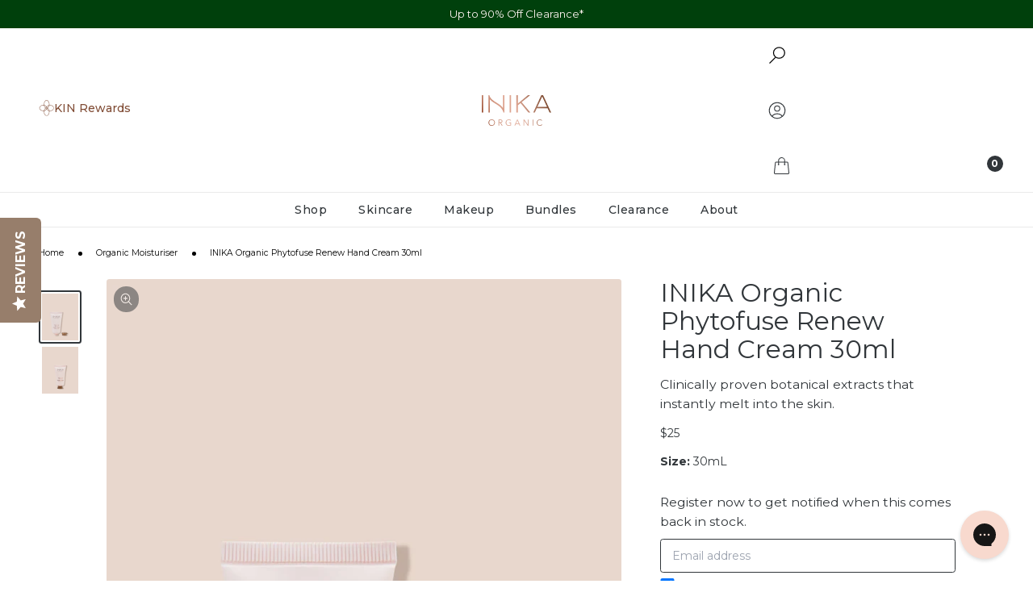

--- FILE ---
content_type: text/css
request_url: https://nz.inikaorganic.com/cdn/shop/t/484/assets/theme.e780490f.min.css
body_size: 47035
content:
*,:before,:after{box-sizing:border-box;border-width:0;border-style:solid;border-color:#e5e7eb}:before,:after{--tw-content: ""}html,:host{line-height:1.5;-webkit-text-size-adjust:100%;-moz-tab-size:4;-o-tab-size:4;tab-size:4;font-family:var(--font-body-family);font-feature-settings:normal;font-variation-settings:normal;-webkit-tap-highlight-color:transparent}body{margin:0;line-height:inherit}hr{height:0;color:inherit;border-top-width:1px}abbr:where([title]){-webkit-text-decoration:underline dotted;text-decoration:underline dotted}h1,h2,h3,h4,h5,h6{font-size:inherit;font-weight:inherit}a{color:inherit;text-decoration:inherit}b,strong{font-weight:bolder}code,kbd,samp,pre{font-family:ui-monospace,SFMono-Regular,Menlo,Monaco,Consolas,Liberation Mono,Courier New,monospace;font-feature-settings:normal;font-variation-settings:normal;font-size:1em}small{font-size:80%}sub,sup{font-size:75%;line-height:0;position:relative;vertical-align:baseline}sub{bottom:-.25em}sup{top:-.5em}table{text-indent:0;border-color:inherit;border-collapse:collapse}button,input,optgroup,select,textarea{font-family:inherit;font-feature-settings:inherit;font-variation-settings:inherit;font-size:100%;font-weight:inherit;line-height:inherit;letter-spacing:inherit;color:inherit;margin:0;padding:0}button,select{text-transform:none}button,input:where([type=button]),input:where([type=reset]),input:where([type=submit]){-webkit-appearance:button;background-color:transparent;background-image:none}:-moz-focusring{outline:auto}:-moz-ui-invalid{box-shadow:none}progress{vertical-align:baseline}::-webkit-inner-spin-button,::-webkit-outer-spin-button{height:auto}[type=search]{-webkit-appearance:textfield;outline-offset:-2px}::-webkit-search-decoration{-webkit-appearance:none}::-webkit-file-upload-button{-webkit-appearance:button;font:inherit}summary{display:list-item}blockquote,dl,dd,h1,h2,h3,h4,h5,h6,hr,figure,p,pre{margin:0}fieldset{margin:0;padding:0}legend{padding:0}ol,ul,menu{list-style:none;margin:0;padding:0}dialog{padding:0}textarea{resize:vertical}input::-moz-placeholder,textarea::-moz-placeholder{opacity:1;color:#9ca3af}input::placeholder,textarea::placeholder{opacity:1;color:#9ca3af}button,[role=button]{cursor:pointer}:disabled{cursor:default}img,svg,video,canvas,audio,iframe,embed,object{display:block;vertical-align:middle}img,video{max-width:100%;height:auto}[hidden]{display:none}:root,[data-theme]{background-color:hsl(var(--b1) / var(--tw-bg-opacity, 1));color:hsl(var(--bc) / var(--tw-text-opacity, 1))}html{-webkit-tap-highlight-color:transparent}*,:before,:after{--tw-border-spacing-x: 0;--tw-border-spacing-y: 0;--tw-translate-x: 0;--tw-translate-y: 0;--tw-rotate: 0;--tw-skew-x: 0;--tw-skew-y: 0;--tw-scale-x: 1;--tw-scale-y: 1;--tw-pan-x: ;--tw-pan-y: ;--tw-pinch-zoom: ;--tw-scroll-snap-strictness: proximity;--tw-gradient-from-position: ;--tw-gradient-via-position: ;--tw-gradient-to-position: ;--tw-ordinal: ;--tw-slashed-zero: ;--tw-numeric-figure: ;--tw-numeric-spacing: ;--tw-numeric-fraction: ;--tw-ring-inset: ;--tw-ring-offset-width: 0px;--tw-ring-offset-color: #fff;--tw-ring-color: rgb(59 130 246 / .5);--tw-ring-offset-shadow: 0 0 #0000;--tw-ring-shadow: 0 0 #0000;--tw-shadow: 0 0 #0000;--tw-shadow-colored: 0 0 #0000;--tw-blur: ;--tw-brightness: ;--tw-contrast: ;--tw-grayscale: ;--tw-hue-rotate: ;--tw-invert: ;--tw-saturate: ;--tw-sepia: ;--tw-drop-shadow: ;--tw-backdrop-blur: ;--tw-backdrop-brightness: ;--tw-backdrop-contrast: ;--tw-backdrop-grayscale: ;--tw-backdrop-hue-rotate: ;--tw-backdrop-invert: ;--tw-backdrop-opacity: ;--tw-backdrop-saturate: ;--tw-backdrop-sepia: ;--tw-contain-size: ;--tw-contain-layout: ;--tw-contain-paint: ;--tw-contain-style: }::backdrop{--tw-border-spacing-x: 0;--tw-border-spacing-y: 0;--tw-translate-x: 0;--tw-translate-y: 0;--tw-rotate: 0;--tw-skew-x: 0;--tw-skew-y: 0;--tw-scale-x: 1;--tw-scale-y: 1;--tw-pan-x: ;--tw-pan-y: ;--tw-pinch-zoom: ;--tw-scroll-snap-strictness: proximity;--tw-gradient-from-position: ;--tw-gradient-via-position: ;--tw-gradient-to-position: ;--tw-ordinal: ;--tw-slashed-zero: ;--tw-numeric-figure: ;--tw-numeric-spacing: ;--tw-numeric-fraction: ;--tw-ring-inset: ;--tw-ring-offset-width: 0px;--tw-ring-offset-color: #fff;--tw-ring-color: rgb(59 130 246 / .5);--tw-ring-offset-shadow: 0 0 #0000;--tw-ring-shadow: 0 0 #0000;--tw-shadow: 0 0 #0000;--tw-shadow-colored: 0 0 #0000;--tw-blur: ;--tw-brightness: ;--tw-contrast: ;--tw-grayscale: ;--tw-hue-rotate: ;--tw-invert: ;--tw-saturate: ;--tw-sepia: ;--tw-drop-shadow: ;--tw-backdrop-blur: ;--tw-backdrop-brightness: ;--tw-backdrop-contrast: ;--tw-backdrop-grayscale: ;--tw-backdrop-hue-rotate: ;--tw-backdrop-invert: ;--tw-backdrop-opacity: ;--tw-backdrop-saturate: ;--tw-backdrop-sepia: ;--tw-contain-size: ;--tw-contain-layout: ;--tw-contain-paint: ;--tw-contain-style: }*{font-variant-ligatures:none}body{-webkit-font-smoothing:antialiased;-moz-osx-font-smoothing:grayscale}html{scroll-padding-top:10rem;scrollbar-gutter:stable}model-viewer::part(default-progress-mask){display:none}model-viewer::part(default-progress-bar){display:none}input[type=search]::-webkit-search-decoration,input[type=search]::-webkit-search-cancel-button,input[type=search]::-webkit-search-results-button,input[type=search]::-webkit-search-results-decoration{-webkit-appearance:none}summary{cursor:pointer;list-style:none}summary::-webkit-details-marker{display:none}input::-webkit-outer-spin-button,input::-webkit-inner-spin-button{-webkit-appearance:none;margin:0}input[type=number]{-moz-appearance:textfield}#dummy-chat-button-iframe{z-index:2147483646!important}@media (min-width: 1024px){html{font-size:14px}}@media (min-width: 1280px){html{font-size:14px}}@media (min-width: 1320px){html{font-size:15px}}@media (min-width: 1520px){html{font-size:16px}}body>.ElementsWidget-prefix>.ElementsWidget:empty{display:none}.okeReviews[data-oke-container].oke-w,div.okeReviews.oke-w{max-width:none!important}.content .prose ul,.paragraph-rte ul{list-style-type:disc;padding-left:1.25rem}.content .prose ol,.paragraph-rte ol{list-style-type:decimal;padding-left:1.25rem}.\!sr-only{position:absolute!important;width:1px!important;height:1px!important;padding:0!important;margin:-1px!important;overflow:hidden!important;clip:rect(0,0,0,0)!important;white-space:nowrap!important;border-width:0!important}.sr-only{position:absolute;width:1px;height:1px;padding:0;margin:-1px;overflow:hidden;clip:rect(0,0,0,0);white-space:nowrap;border-width:0}.pointer-events-none{pointer-events:none}.pointer-events-auto{pointer-events:auto}.visible{visibility:visible}.\!invisible{visibility:hidden!important}.invisible{visibility:hidden}.collapse{visibility:collapse}.static{position:static}.\!fixed{position:fixed!important}.fixed{position:fixed}.\!absolute{position:absolute!important}.absolute{position:absolute}.\!relative{position:relative!important}.relative{position:relative}.sticky{position:sticky}.inset-0{top:0;right:0;bottom:0;left:0}.inset-5{top:1.25rem;right:1.25rem;bottom:1.25rem;left:1.25rem}.inset-x-0{left:0;right:0}.inset-y-0{top:0;bottom:0}.\!bottom-0{bottom:0!important}.\!bottom-\[var\(--height-nav\)\]{bottom:var(--height-nav)!important}.\!right-4{right:1rem!important}.\!top-4{top:1rem!important}.-right-3{right:-.75rem}.-top-2{top:-.5rem}.-top-\[0\.9rem\]{top:-.9rem}.bottom-0{bottom:0}.bottom-2{bottom:.5rem}.bottom-24{bottom:6rem}.bottom-3{bottom:.75rem}.bottom-5{bottom:1.25rem}.bottom-8{bottom:2rem}.bottom-full{bottom:100%}.left-0{left:0}.left-1\/2{left:50%}.left-2{left:.5rem}.left-2\.5{left:.625rem}.left-3{left:.75rem}.left-4{left:1rem}.left-8{left:2rem}.left-\[20rem\]{left:20rem}.left-auto{left:auto}.left-gutter-mobile{left:var(--gutter-mobile, 1rem)}.right-0{right:0}.right-1{right:.25rem}.right-1\.5{right:.375rem}.right-2{right:.5rem}.right-2\.5{right:.625rem}.right-3{right:.75rem}.right-4{right:1rem}.right-8{right:2rem}.right-auto{right:auto}.right-gutter-mobile{right:var(--gutter-mobile, 1rem)}.top-0{top:0}.top-1\/2{top:50%}.top-12{top:3rem}.top-2{top:.5rem}.top-2\.5{top:.625rem}.top-3{top:.75rem}.top-4{top:1rem}.top-\[1px\]{top:1px}.top-\[50\%\]{top:50%}.top-\[var\(--height-nav\)\]{top:var(--height-nav)}.top-full{top:100%}.top-gutter-mobile{top:var(--gutter-mobile, 1rem)}.isolate{isolation:isolate}.\!z-20{z-index:20!important}.z-0{z-index:0}.z-10{z-index:10}.z-20{z-index:20}.z-30{z-index:30}.z-50{z-index:50}.z-\[100\]{z-index:100}.z-\[10\]{z-index:10}.z-\[11\]{z-index:11}.z-\[1\]{z-index:1}.z-\[20\]{z-index:20}.z-\[2147483640\]{z-index:2147483640}.z-\[2147483641\]{z-index:2147483641}.z-\[2147483648\]{z-index:2147483648}.z-\[2147483649\]{z-index:2147483649}.z-\[21\]{z-index:21}.z-\[2\]{z-index:2}.z-\[3\]{z-index:3}.z-\[50\]{z-index:50}.z-\[5\]{z-index:5}.z-\[9999\]{z-index:9999}.z-\[999\]{z-index:999}.\!order-first{order:-9999!important}.order-1{order:1}.order-2{order:2}.order-first{order:-9999}.order-last{order:9999}.col-span-1{grid-column:span 1 / span 1}.col-span-2{grid-column:span 2 / span 2}.col-span-3{grid-column:span 3 / span 3}.col-span-full{grid-column:1 / -1}.col-span-section-col-mob{grid-column:span var(--section-col-mob) / span var(--section-col-mob)}.row-\[1_\/_span_all\]{grid-row:1 / span all}.row-span-full{grid-row:1 / -1}.row-span-section-row-mob{grid-row:span var(--section-row-mob) / span var(--section-row-mob)}.\!m-0{margin:0!important}.m-1{margin:.25rem}.m-3{margin:.75rem}.\!mx-0{margin-left:0!important;margin-right:0!important}.-mx-4{margin-left:-1rem;margin-right:-1rem}.-mx-\[0\.9375rem\]{margin-left:-.9375rem;margin-right:-.9375rem}.-mx-\[var\(--gutter-mobile\)\]{margin-left:calc(var(--gutter-mobile) * -1);margin-right:calc(var(--gutter-mobile) * -1)}.-mx-gutter-mobile{margin-left:calc(var(--gutter-mobile, 1rem) * -1);margin-right:calc(var(--gutter-mobile, 1rem) * -1)}.-my-3{margin-top:-.75rem;margin-bottom:-.75rem}.mx-0{margin-left:0;margin-right:0}.mx-1{margin-left:.25rem;margin-right:.25rem}.mx-1\.5{margin-left:.375rem;margin-right:.375rem}.mx-4{margin-left:1rem;margin-right:1rem}.mx-auto{margin-left:auto;margin-right:auto}.mx-gutter-mobile{margin-left:var(--gutter-mobile, 1rem);margin-right:var(--gutter-mobile, 1rem)}.my-1{margin-top:.25rem;margin-bottom:.25rem}.my-1\.5{margin-top:.375rem;margin-bottom:.375rem}.my-10{margin-top:2.5rem;margin-bottom:2.5rem}.my-12{margin-top:3rem;margin-bottom:3rem}.my-2{margin-top:.5rem;margin-bottom:.5rem}.my-2\.5{margin-top:.625rem;margin-bottom:.625rem}.my-24{margin-top:6rem;margin-bottom:6rem}.my-3{margin-top:.75rem;margin-bottom:.75rem}.my-4{margin-top:1rem;margin-bottom:1rem}.my-6{margin-top:1.5rem;margin-bottom:1.5rem}.my-8{margin-top:2rem;margin-bottom:2rem}.my-\[30px\]{margin-top:30px;margin-bottom:30px}.\!-mb-3{margin-bottom:-.75rem!important}.\!mb-0{margin-bottom:0!important}.\!mb-5{margin-bottom:1.25rem!important}.\!ml-2{margin-left:.5rem!important}.\!ml-2\.5{margin-left:.625rem!important}.\!ml-auto{margin-left:auto!important}.\!mt-0{margin-top:0!important}.\!mt-1{margin-top:.25rem!important}.\!mt-1\.5{margin-top:.375rem!important}.\!mt-4{margin-top:1rem!important}.\!mt-5{margin-top:1.25rem!important}.\!mt-6{margin-top:1.5rem!important}.\!mt-8{margin-top:2rem!important}.\!mt-auto{margin-top:auto!important}.-mb-\[0\.375rem\]{margin-bottom:-.375rem}.-mb-\[2\.375rem\]{margin-bottom:-2.375rem}.-mt-1{margin-top:-.25rem}.-mt-2{margin-top:-.5rem}.-mt-4{margin-top:-1rem}.-mt-5{margin-top:-1.25rem}.-mt-\[0\.9375rem\]{margin-top:-.9375rem}.-mt-\[2\.25rem\]{margin-top:-2.25rem}.-mt-\[5\.25rem\]{margin-top:-5.25rem}.mb-0{margin-bottom:0}.mb-10{margin-bottom:2.5rem}.mb-12{margin-bottom:3rem}.mb-2{margin-bottom:.5rem}.mb-2\.5{margin-bottom:.625rem}.mb-24{margin-bottom:6rem}.mb-3{margin-bottom:.75rem}.mb-4{margin-bottom:1rem}.mb-5{margin-bottom:1.25rem}.mb-6{margin-bottom:1.5rem}.mb-8{margin-bottom:2rem}.mb-\[2\.1875rem\]{margin-bottom:2.1875rem}.mb-gutter-mobile{margin-bottom:var(--gutter-mobile, 1rem)}.ml-1{margin-left:.25rem}.ml-1\.5{margin-left:.375rem}.ml-2{margin-left:.5rem}.ml-auto{margin-left:auto}.mr-1{margin-right:.25rem}.mr-1\.5{margin-right:.375rem}.mr-2{margin-right:.5rem}.mr-4{margin-right:1rem}.mr-9{margin-right:2.25rem}.mr-\[-1px\]{margin-right:-1px}.mr-auto{margin-right:auto}.mt-1{margin-top:.25rem}.mt-1\.5{margin-top:.375rem}.mt-10{margin-top:2.5rem}.mt-12{margin-top:3rem}.mt-2{margin-top:.5rem}.mt-24{margin-top:6rem}.mt-4{margin-top:1rem}.mt-5{margin-top:1.25rem}.mt-6{margin-top:1.5rem}.mt-8{margin-top:2rem}.mt-\[-250px\]{margin-top:-250px}.mt-\[-4px\]{margin-top:-4px}.mt-\[0\.75rem\]{margin-top:.75rem}.mt-auto{margin-top:auto}.mt-gutter-mobile{margin-top:var(--gutter-mobile, 1rem)}.box-border{box-sizing:border-box}.line-clamp-1{overflow:hidden;display:-webkit-box;-webkit-box-orient:vertical;-webkit-line-clamp:1}.line-clamp-2{overflow:hidden;display:-webkit-box;-webkit-box-orient:vertical;-webkit-line-clamp:2}.\!block{display:block!important}.block{display:block}.\!inline-block{display:inline-block!important}.inline-block{display:inline-block}.inline{display:inline}.\!flex{display:flex!important}.flex{display:flex}.inline-flex{display:inline-flex}.table{display:table}.grid{display:grid}.\!hidden{display:none!important}.hidden{display:none}.\!h-10{height:2.5rem!important}.\!h-12{height:3rem!important}.\!h-16{height:4rem!important}.\!h-3{height:.75rem!important}.\!h-5{height:1.25rem!important}.\!h-\[1\.625rem\]{height:1.625rem!important}.\!h-\[2\.125rem\]{height:2.125rem!important}.\!h-\[2\.25rem\]{height:2.25rem!important}.\!h-\[3\.125rem\]{height:3.125rem!important}.\!h-\[unset\]{height:unset!important}.\!h-\[var\(--size-mobile\)\]{height:var(--size-mobile)!important}.\!h-auto{height:auto!important}.\!h-full{height:100%!important}.\!h-min{height:-moz-min-content!important;height:min-content!important}.h-10{height:2.5rem}.h-16{height:4rem}.h-2{height:.5rem}.h-2\.5{height:.625rem}.h-20{height:5rem}.h-24{height:6rem}.h-3{height:.75rem}.h-32{height:8rem}.h-4{height:1rem}.h-5{height:1.25rem}.h-6{height:1.5rem}.h-7{height:1.75rem}.h-8{height:2rem}.h-9{height:2.25rem}.h-\[0\.3rem\]{height:.3rem}.h-\[0\.6875rem\]{height:.6875rem}.h-\[1\.17rem\]{height:1.17rem}.h-\[1\.25rem\]{height:1.25rem}.h-\[1\.30rem\]{height:1.3rem}.h-\[1\.375rem\]{height:1.375rem}.h-\[1\.5rem\]{height:1.5rem}.h-\[1\.75rem\]{height:1.75rem}.h-\[1\.8rem\]{height:1.8rem}.h-\[100dvh\]{height:100dvh}.h-\[18px\]{height:18px}.h-\[1px\]{height:1px}.h-\[2\.1875rem\]{height:2.1875rem}.h-\[2\.25rem\]{height:2.25rem}.h-\[2\.3125rem\]{height:2.3125rem}.h-\[2\.375rem\]{height:2.375rem}.h-\[200vh\]{height:200vh}.h-\[2px\]{height:2px}.h-\[2rem\]{height:2rem}.h-\[43\.75rem\]{height:43.75rem}.h-\[var\(--menu-search-height\)\]{height:var(--menu-search-height)}.h-auto{height:auto}.h-dvh{height:100dvh}.h-fit{height:-moz-fit-content;height:fit-content}.h-full{height:100%}.h-max{height:-moz-max-content;height:max-content}.h-screen{height:var(--screen-height, 100vh)}.max-h-\[75px\]{max-height:75px}.max-h-\[94px\]{max-height:94px}.max-h-\[min\(90vh\,900px\)\]{max-height:min(90vh,900px)}.max-h-full{max-height:100%}.max-h-screen{max-height:100vh}.\!min-h-\[11\.25rem\]{min-height:11.25rem!important}.\!min-h-\[2\.125rem\]{min-height:2.125rem!important}.\!min-h-\[2\.15rem\]{min-height:2.15rem!important}.\!min-h-\[2\.35rem\]{min-height:2.35rem!important}.\!min-h-\[2\.5rem\]{min-height:2.5rem!important}.\!min-h-min{min-height:-moz-min-content!important;min-height:min-content!important}.min-h-\[100px\]{min-height:100px}.min-h-\[17\.5rem\]{min-height:17.5rem}.min-h-\[21\.25rem\]{min-height:21.25rem}.min-h-\[24\.375rem\]{min-height:24.375rem}.min-h-\[300px\]{min-height:300px}.min-h-\[34rem\]{min-height:34rem}.min-h-\[400px\]{min-height:400px}.min-h-\[530px\]{min-height:530px}.min-h-\[5rem\]{min-height:5rem}.min-h-\[6rem\]{min-height:6rem}.min-h-fit{min-height:-moz-fit-content;min-height:fit-content}.min-h-full{min-height:100%}.min-h-screen{min-height:100vh}.min-h-screen-no-nav{min-height:calc(var(--dvh-100, 100vh) - var(--height-nav, 48px) - var(--nav-offset, 0px))}.\!w-1\/5{width:20%!important}.\!w-12{width:3rem!important}.\!w-16{width:4rem!important}.\!w-5{width:1.25rem!important}.\!w-\[2\.25rem\]{width:2.25rem!important}.\!w-\[3rem\]{width:3rem!important}.\!w-\[var\(--size-mobile\)\]{width:var(--size-mobile)!important}.\!w-auto{width:auto!important}.w-10{width:2.5rem}.w-12{width:3rem}.w-14{width:3.5rem}.w-16{width:4rem}.w-2{width:.5rem}.w-2\.5{width:.625rem}.w-2\/5{width:40%}.w-20{width:5rem}.w-24{width:6rem}.w-3{width:.75rem}.w-3\/4{width:75%}.w-3\/5{width:60%}.w-32{width:8rem}.w-4{width:1rem}.w-4\/5{width:80%}.w-5{width:1.25rem}.w-6{width:1.5rem}.w-64{width:16rem}.w-7{width:1.75rem}.w-8{width:2rem}.w-80{width:20rem}.w-9{width:2.25rem}.w-\[0\.6875rem\]{width:.6875rem}.w-\[1\.25rem\]{width:1.25rem}.w-\[1\.375rem\]{width:1.375rem}.w-\[1\.5rem\]{width:1.5rem}.w-\[1\.75rem\]{width:1.75rem}.w-\[100px\]{width:100px}.w-\[11\.5rem\]{width:11.5rem}.w-\[18px\]{width:18px}.w-\[1px\]{width:1px}.w-\[2\.1875rem\]{width:2.1875rem}.w-\[2\.3125rem\]{width:2.3125rem}.w-\[200vw\]{width:200vw}.w-\[2px\]{width:2px}.w-\[3\.25rem\]{width:3.25rem}.w-\[3\.75rem\]{width:3.75rem}.w-\[30\%\]{width:30%}.w-\[450px\]{width:450px}.w-\[90\%\]{width:90%}.w-\[calc\(50\%-0\.75rem\)\]{width:calc(50% - .75rem)}.w-auto{width:auto}.w-fit{width:-moz-fit-content;width:fit-content}.w-full{width:100%}.w-max{width:-moz-max-content;width:max-content}.w-screen{width:100vw}.min-w-\[150px\]{min-width:150px}.min-w-\[250px\]{min-width:250px}.min-w-\[3\.5rem\]{min-width:3.5rem}.min-w-\[7\.5rem\]{min-width:7.5rem}.min-w-\[calc\(50\%-0\.75rem\)\]{min-width:calc(50% - .75rem)}.min-w-\[calc\(85vw-var\(--gutter-mobile-double\)\)\]{min-width:calc(85vw - var(--gutter-mobile-double))}.max-w-4xl{max-width:56rem}.max-w-7xl{max-width:80rem}.max-w-\[100vw\]{max-width:100vw}.max-w-\[110px\]{max-width:110px}.max-w-\[120px\]{max-width:120px}.max-w-\[16rem\]{max-width:16rem}.max-w-\[20rem\]{max-width:20rem}.max-w-\[23rem\]{max-width:23rem}.max-w-\[24\.75rem\]{max-width:24.75rem}.max-w-\[250px\]{max-width:250px}.max-w-\[28rem\]{max-width:28rem}.max-w-\[310px\]{max-width:310px}.max-w-\[335px\]{max-width:335px}.max-w-\[448px\]{max-width:448px}.max-w-\[60\%\]{max-width:60%}.max-w-\[75\%\]{max-width:75%}.max-w-\[80\%\]{max-width:80%}.max-w-\[var\(--max-width-mobile\)\]{max-width:var(--max-width-mobile)}.max-w-md{max-width:28rem}.max-w-none{max-width:none}.max-w-prose{max-width:65ch}.max-w-prose-narrow{max-width:45ch}.max-w-sm{max-width:24rem}.max-w-xl{max-width:36rem}.\!flex-\[0_0_50\%\]{flex:0 0 50%!important}.flex-1{flex:1 1 0%}.flex-\[0_0_1\.5rem\]{flex:0 0 1.5rem}.flex-\[0_0_100\%\]{flex:0 0 100%}.flex-\[0_0_7\.5rem\]{flex:0 0 7.5rem}.flex-none{flex:none}.flex-shrink-0,.shrink-0{flex-shrink:0}.flex-grow{flex-grow:1}.flex-grow-0{flex-grow:0}.grow{flex-grow:1}.table-auto{table-layout:auto}.border-collapse{border-collapse:collapse}.origin-left{transform-origin:left}.origin-top{transform-origin:top}.-translate-x-1\/2{--tw-translate-x: -50%;transform:translate(var(--tw-translate-x),var(--tw-translate-y)) rotate(var(--tw-rotate)) skew(var(--tw-skew-x)) skewY(var(--tw-skew-y)) scaleX(var(--tw-scale-x)) scaleY(var(--tw-scale-y))}.-translate-x-8{--tw-translate-x: -2rem;transform:translate(var(--tw-translate-x),var(--tw-translate-y)) rotate(var(--tw-rotate)) skew(var(--tw-skew-x)) skewY(var(--tw-skew-y)) scaleX(var(--tw-scale-x)) scaleY(var(--tw-scale-y))}.-translate-y-1\/2{--tw-translate-y: -50%;transform:translate(var(--tw-translate-x),var(--tw-translate-y)) rotate(var(--tw-rotate)) skew(var(--tw-skew-x)) skewY(var(--tw-skew-y)) scaleX(var(--tw-scale-x)) scaleY(var(--tw-scale-y))}.-translate-y-full{--tw-translate-y: -100%;transform:translate(var(--tw-translate-x),var(--tw-translate-y)) rotate(var(--tw-rotate)) skew(var(--tw-skew-x)) skewY(var(--tw-skew-y)) scaleX(var(--tw-scale-x)) scaleY(var(--tw-scale-y))}.translate-x-1\/2{--tw-translate-x: 50%;transform:translate(var(--tw-translate-x),var(--tw-translate-y)) rotate(var(--tw-rotate)) skew(var(--tw-skew-x)) skewY(var(--tw-skew-y)) scaleX(var(--tw-scale-x)) scaleY(var(--tw-scale-y))}.translate-x-\[-3rem\]{--tw-translate-x: -3rem;transform:translate(var(--tw-translate-x),var(--tw-translate-y)) rotate(var(--tw-rotate)) skew(var(--tw-skew-x)) skewY(var(--tw-skew-y)) scaleX(var(--tw-scale-x)) scaleY(var(--tw-scale-y))}.translate-y-1\/2{--tw-translate-y: 50%;transform:translate(var(--tw-translate-x),var(--tw-translate-y)) rotate(var(--tw-rotate)) skew(var(--tw-skew-x)) skewY(var(--tw-skew-y)) scaleX(var(--tw-scale-x)) scaleY(var(--tw-scale-y))}.translate-y-full{--tw-translate-y: 100%;transform:translate(var(--tw-translate-x),var(--tw-translate-y)) rotate(var(--tw-rotate)) skew(var(--tw-skew-x)) skewY(var(--tw-skew-y)) scaleX(var(--tw-scale-x)) scaleY(var(--tw-scale-y))}.-rotate-90{--tw-rotate: -90deg;transform:translate(var(--tw-translate-x),var(--tw-translate-y)) rotate(var(--tw-rotate)) skew(var(--tw-skew-x)) skewY(var(--tw-skew-y)) scaleX(var(--tw-scale-x)) scaleY(var(--tw-scale-y))}.rotate-90{--tw-rotate: 90deg;transform:translate(var(--tw-translate-x),var(--tw-translate-y)) rotate(var(--tw-rotate)) skew(var(--tw-skew-x)) skewY(var(--tw-skew-y)) scaleX(var(--tw-scale-x)) scaleY(var(--tw-scale-y))}.scale-0{--tw-scale-x: 0;--tw-scale-y: 0;transform:translate(var(--tw-translate-x),var(--tw-translate-y)) rotate(var(--tw-rotate)) skew(var(--tw-skew-x)) skewY(var(--tw-skew-y)) scaleX(var(--tw-scale-x)) scaleY(var(--tw-scale-y))}.scale-\[0\.40\]{--tw-scale-x: .4;--tw-scale-y: .4;transform:translate(var(--tw-translate-x),var(--tw-translate-y)) rotate(var(--tw-rotate)) skew(var(--tw-skew-x)) skewY(var(--tw-skew-y)) scaleX(var(--tw-scale-x)) scaleY(var(--tw-scale-y))}.transform{transform:translate(var(--tw-translate-x),var(--tw-translate-y)) rotate(var(--tw-rotate)) skew(var(--tw-skew-x)) skewY(var(--tw-skew-y)) scaleX(var(--tw-scale-x)) scaleY(var(--tw-scale-y))}.\!transform-none{transform:none!important}.\!animate-none{animation:none!important}.\!cursor-default{cursor:default!important}.\!cursor-pointer{cursor:pointer!important}.cursor-default{cursor:default}.cursor-not-allowed{cursor:not-allowed}.cursor-pointer{cursor:pointer}.cursor-row-resize{cursor:row-resize}.select-none{-webkit-user-select:none;-moz-user-select:none;user-select:none}.resize-none{resize:none}.resize{resize:both}.snap-x{scroll-snap-type:x var(--tw-scroll-snap-strictness)}.snap-mandatory{--tw-scroll-snap-strictness: mandatory}.snap-start{scroll-snap-align:start}.scroll-pl-gutter-mobile{scroll-padding-left:var(--gutter-mobile, 1rem)}.list-inside{list-style-position:inside}.list-disc{list-style-type:disc}.list-none{list-style-type:none}.appearance-none{-webkit-appearance:none;-moz-appearance:none;appearance:none}.auto-cols-max{grid-auto-columns:max-content}.grid-flow-row{grid-auto-flow:row}.grid-flow-col{grid-auto-flow:column}.grid-cols-1{grid-template-columns:repeat(1,minmax(0,1fr))}.grid-cols-2{grid-template-columns:repeat(2,minmax(0,1fr))}.grid-cols-3{grid-template-columns:repeat(3,minmax(0,1fr))}.grid-cols-4{grid-template-columns:repeat(4,minmax(0,1fr))}.grid-cols-\[100\%\]{grid-template-columns:100%}.grid-cols-\[1fr_auto\]{grid-template-columns:1fr auto}.grid-cols-\[3px_1fr\]{grid-template-columns:3px 1fr}.grid-rows-\[auto_1fr_auto\]{grid-template-rows:auto 1fr auto}.flex-row{flex-direction:row}.flex-col{flex-direction:column}.flex-wrap{flex-wrap:wrap}.flex-nowrap{flex-wrap:nowrap}.place-content-center{place-content:center}.place-items-center{place-items:center}.items-start{align-items:flex-start}.items-end{align-items:flex-end}.\!items-center{align-items:center!important}.items-center{align-items:center}.items-stretch{align-items:stretch}.\!justify-start{justify-content:flex-start!important}.justify-start{justify-content:flex-start}.justify-end{justify-content:flex-end}.\!justify-center{justify-content:center!important}.justify-center{justify-content:center}.justify-between{justify-content:space-between}.justify-items-start{justify-items:start}.justify-items-center{justify-items:center}.gap-0{gap:0px}.gap-1{gap:.25rem}.gap-1\.5{gap:.375rem}.gap-2{gap:.5rem}.gap-2\.5{gap:.625rem}.gap-3{gap:.75rem}.gap-4{gap:1rem}.gap-5{gap:1.25rem}.gap-6{gap:1.5rem}.gap-8{gap:2rem}.gap-\[0\.4375rem\]{gap:.4375rem}.gap-\[4px\]{gap:4px}.gap-gutter-mobile{gap:var(--gutter-mobile, 1rem)}.gap-section-bottom-1\/2{gap:calc(var(--padding-bottom, 70px)*.5)}.gap-x-1{-moz-column-gap:.25rem;column-gap:.25rem}.gap-x-1\.5{-moz-column-gap:.375rem;column-gap:.375rem}.gap-x-2{-moz-column-gap:.5rem;column-gap:.5rem}.gap-x-3{-moz-column-gap:.75rem;column-gap:.75rem}.gap-x-4{-moz-column-gap:1rem;column-gap:1rem}.gap-x-5{-moz-column-gap:1.25rem;column-gap:1.25rem}.gap-x-6{-moz-column-gap:1.5rem;column-gap:1.5rem}.gap-x-gutter-mobile{-moz-column-gap:var(--gutter-mobile, 1rem);column-gap:var(--gutter-mobile, 1rem)}.gap-y-1{row-gap:.25rem}.gap-y-2{row-gap:.5rem}.gap-y-6{row-gap:1.5rem}.gap-y-gutter-mobile-double{row-gap:calc(var(--gutter-mobile)*2)}.gap-y-product-grid{row-gap:1.2rem}.space-x-1>:not([hidden])~:not([hidden]){--tw-space-x-reverse: 0;margin-right:calc(.25rem * var(--tw-space-x-reverse));margin-left:calc(.25rem * calc(1 - var(--tw-space-x-reverse)))}.space-x-1\.5>:not([hidden])~:not([hidden]){--tw-space-x-reverse: 0;margin-right:calc(.375rem * var(--tw-space-x-reverse));margin-left:calc(.375rem * calc(1 - var(--tw-space-x-reverse)))}.space-x-10>:not([hidden])~:not([hidden]){--tw-space-x-reverse: 0;margin-right:calc(2.5rem * var(--tw-space-x-reverse));margin-left:calc(2.5rem * calc(1 - var(--tw-space-x-reverse)))}.space-x-16>:not([hidden])~:not([hidden]){--tw-space-x-reverse: 0;margin-right:calc(4rem * var(--tw-space-x-reverse));margin-left:calc(4rem * calc(1 - var(--tw-space-x-reverse)))}.space-x-2>:not([hidden])~:not([hidden]){--tw-space-x-reverse: 0;margin-right:calc(.5rem * var(--tw-space-x-reverse));margin-left:calc(.5rem * calc(1 - var(--tw-space-x-reverse)))}.space-x-2\.5>:not([hidden])~:not([hidden]){--tw-space-x-reverse: 0;margin-right:calc(.625rem * var(--tw-space-x-reverse));margin-left:calc(.625rem * calc(1 - var(--tw-space-x-reverse)))}.space-x-3>:not([hidden])~:not([hidden]){--tw-space-x-reverse: 0;margin-right:calc(.75rem * var(--tw-space-x-reverse));margin-left:calc(.75rem * calc(1 - var(--tw-space-x-reverse)))}.space-x-4>:not([hidden])~:not([hidden]){--tw-space-x-reverse: 0;margin-right:calc(1rem * var(--tw-space-x-reverse));margin-left:calc(1rem * calc(1 - var(--tw-space-x-reverse)))}.space-x-5>:not([hidden])~:not([hidden]){--tw-space-x-reverse: 0;margin-right:calc(1.25rem * var(--tw-space-x-reverse));margin-left:calc(1.25rem * calc(1 - var(--tw-space-x-reverse)))}.space-x-\[0\.52rem\]>:not([hidden])~:not([hidden]){--tw-space-x-reverse: 0;margin-right:calc(.52rem * var(--tw-space-x-reverse));margin-left:calc(.52rem * calc(1 - var(--tw-space-x-reverse)))}.space-x-\[0\.6rem\]>:not([hidden])~:not([hidden]){--tw-space-x-reverse: 0;margin-right:calc(.6rem * var(--tw-space-x-reverse));margin-left:calc(.6rem * calc(1 - var(--tw-space-x-reverse)))}.space-x-\[var\(--content-spacing\)\]>:not([hidden])~:not([hidden]){--tw-space-x-reverse: 0;margin-right:calc(var(--content-spacing) * var(--tw-space-x-reverse));margin-left:calc(var(--content-spacing) * calc(1 - var(--tw-space-x-reverse)))}.space-y-0>:not([hidden])~:not([hidden]){--tw-space-y-reverse: 0;margin-top:calc(0px * calc(1 - var(--tw-space-y-reverse)));margin-bottom:calc(0px * var(--tw-space-y-reverse))}.space-y-0\.5>:not([hidden])~:not([hidden]){--tw-space-y-reverse: 0;margin-top:calc(.125rem * calc(1 - var(--tw-space-y-reverse)));margin-bottom:calc(.125rem * var(--tw-space-y-reverse))}.space-y-1>:not([hidden])~:not([hidden]){--tw-space-y-reverse: 0;margin-top:calc(.25rem * calc(1 - var(--tw-space-y-reverse)));margin-bottom:calc(.25rem * var(--tw-space-y-reverse))}.space-y-1\.5>:not([hidden])~:not([hidden]){--tw-space-y-reverse: 0;margin-top:calc(.375rem * calc(1 - var(--tw-space-y-reverse)));margin-bottom:calc(.375rem * var(--tw-space-y-reverse))}.space-y-10>:not([hidden])~:not([hidden]){--tw-space-y-reverse: 0;margin-top:calc(2.5rem * calc(1 - var(--tw-space-y-reverse)));margin-bottom:calc(2.5rem * var(--tw-space-y-reverse))}.space-y-16>:not([hidden])~:not([hidden]){--tw-space-y-reverse: 0;margin-top:calc(4rem * calc(1 - var(--tw-space-y-reverse)));margin-bottom:calc(4rem * var(--tw-space-y-reverse))}.space-y-2>:not([hidden])~:not([hidden]){--tw-space-y-reverse: 0;margin-top:calc(.5rem * calc(1 - var(--tw-space-y-reverse)));margin-bottom:calc(.5rem * var(--tw-space-y-reverse))}.space-y-2\.5>:not([hidden])~:not([hidden]){--tw-space-y-reverse: 0;margin-top:calc(.625rem * calc(1 - var(--tw-space-y-reverse)));margin-bottom:calc(.625rem * var(--tw-space-y-reverse))}.space-y-3>:not([hidden])~:not([hidden]){--tw-space-y-reverse: 0;margin-top:calc(.75rem * calc(1 - var(--tw-space-y-reverse)));margin-bottom:calc(.75rem * var(--tw-space-y-reverse))}.space-y-4>:not([hidden])~:not([hidden]){--tw-space-y-reverse: 0;margin-top:calc(1rem * calc(1 - var(--tw-space-y-reverse)));margin-bottom:calc(1rem * var(--tw-space-y-reverse))}.space-y-5>:not([hidden])~:not([hidden]){--tw-space-y-reverse: 0;margin-top:calc(1.25rem * calc(1 - var(--tw-space-y-reverse)));margin-bottom:calc(1.25rem * var(--tw-space-y-reverse))}.space-y-6>:not([hidden])~:not([hidden]){--tw-space-y-reverse: 0;margin-top:calc(1.5rem * calc(1 - var(--tw-space-y-reverse)));margin-bottom:calc(1.5rem * var(--tw-space-y-reverse))}.space-y-8>:not([hidden])~:not([hidden]){--tw-space-y-reverse: 0;margin-top:calc(2rem * calc(1 - var(--tw-space-y-reverse)));margin-bottom:calc(2rem * var(--tw-space-y-reverse))}.space-y-\[0\.4rem\]>:not([hidden])~:not([hidden]){--tw-space-y-reverse: 0;margin-top:calc(.4rem * calc(1 - var(--tw-space-y-reverse)));margin-bottom:calc(.4rem * var(--tw-space-y-reverse))}.space-y-\[0\.6875rem\]>:not([hidden])~:not([hidden]){--tw-space-y-reverse: 0;margin-top:calc(.6875rem * calc(1 - var(--tw-space-y-reverse)));margin-bottom:calc(.6875rem * var(--tw-space-y-reverse))}.space-y-\[0\.8rem\]>:not([hidden])~:not([hidden]){--tw-space-y-reverse: 0;margin-top:calc(.8rem * calc(1 - var(--tw-space-y-reverse)));margin-bottom:calc(.8rem * var(--tw-space-y-reverse))}.space-y-gutter-mobile>:not([hidden])~:not([hidden]){--tw-space-y-reverse: 0;margin-top:calc(var(--gutter-mobile, 1rem) * calc(1 - var(--tw-space-y-reverse)));margin-bottom:calc(var(--gutter-mobile, 1rem) * var(--tw-space-y-reverse))}.space-y-section-bottom-1\/2>:not([hidden])~:not([hidden]){--tw-space-y-reverse: 0;margin-top:calc(calc(var(--padding-bottom, 70px)*.5) * calc(1 - var(--tw-space-y-reverse)));margin-bottom:calc(calc(var(--padding-bottom, 70px)*.5) * var(--tw-space-y-reverse))}.divide-y>:not([hidden])~:not([hidden]){--tw-divide-y-reverse: 0;border-top-width:calc(1px * calc(1 - var(--tw-divide-y-reverse)));border-bottom-width:calc(1px * var(--tw-divide-y-reverse))}.divide-base-content\/20>:not([hidden])~:not([hidden]){border-color:hsl(var(--bc) / .2)}.divide-white>:not([hidden])~:not([hidden]){--tw-divide-opacity: 1;border-color:rgb(255 255 255 / var(--tw-divide-opacity))}.self-start{align-self:flex-start}.self-end{align-self:flex-end}.overflow-auto{overflow:auto}.overflow-hidden{overflow:hidden}.\!overflow-visible{overflow:visible!important}.overflow-x-auto{overflow-x:auto}.overflow-y-auto{overflow-y:auto}.overflow-x-hidden{overflow-x:hidden}.overflow-y-hidden{overflow-y:hidden}.overflow-y-clip{overflow-y:clip}.overflow-x-scroll{overflow-x:scroll}.overflow-y-scroll{overflow-y:scroll}.text-ellipsis{text-overflow:ellipsis}.whitespace-nowrap{white-space:nowrap}.whitespace-pre-wrap{white-space:pre-wrap}.text-nowrap{text-wrap:nowrap}.break-words{overflow-wrap:break-word}.\!rounded-full{border-radius:9999px!important}.\!rounded-none{border-radius:0!important}.rounded{border-radius:.25rem}.rounded-2xl{border-radius:1rem}.rounded-\[0\.1875rem\]{border-radius:.1875rem}.rounded-\[0\.25rem\]{border-radius:.25rem}.rounded-\[0\.6875rem\]{border-radius:.6875rem}.rounded-\[0\.75rem\]{border-radius:.75rem}.rounded-\[var\(--rounded-btn\)\]{border-radius:var(--rounded-btn)}.rounded-button{border-radius:var(--button-radius)}.rounded-full{border-radius:9999px}.rounded-md{border-radius:.375rem}.rounded-none{border-radius:0}.rounded-product{border-radius:var(--rounded-product)}.rounded-b{border-bottom-right-radius:.25rem;border-bottom-left-radius:.25rem}.rounded-l{border-top-left-radius:.25rem;border-bottom-left-radius:.25rem}.rounded-t-2xl{border-top-left-radius:1rem;border-top-right-radius:1rem}.\!border-0{border-width:0px!important}.\!border-\[2px\]{border-width:2px!important}.border{border-width:1px}.border-2{border-width:2px}.border-\[1px\]{border-width:1px}.border-x{border-left-width:1px;border-right-width:1px}.border-y{border-top-width:1px;border-bottom-width:1px}.\!border-b{border-bottom-width:1px!important}.\!border-t-0{border-top-width:0px!important}.border-b{border-bottom-width:1px}.border-b-0{border-bottom-width:0px}.border-b-2{border-bottom-width:2px}.border-b-\[1px\]{border-bottom-width:1px}.border-l-\[4px\]{border-left-width:4px}.border-r{border-right-width:1px}.border-t{border-top-width:1px}.border-t-0{border-top-width:0px}.border-solid{border-style:solid}.border-dashed{border-style:dashed}.border-none{border-style:none}.\!border-\[rgba\(49\,54\,58\,0\.20\)\]{border-color:#31363a33!important}.\!border-base-100{--tw-border-opacity: 1 !important;border-color:hsl(var(--b1) / var(--tw-border-opacity))!important}.\!border-base-content{--tw-border-opacity: 1 !important;border-color:hsl(var(--bc) / var(--tw-border-opacity))!important}.\!border-primary{--tw-border-opacity: 1 !important;border-color:hsl(var(--p) / var(--tw-border-opacity))!important}.\!border-primary\/50{border-color:hsl(var(--p) / .5)!important}.\!border-white{--tw-border-opacity: 1 !important;border-color:rgb(255 255 255 / var(--tw-border-opacity))!important}.border-\[\#4566c8\]{--tw-border-opacity: 1;border-color:rgb(69 102 200 / var(--tw-border-opacity))}.border-\[\#EAEAEA\]{--tw-border-opacity: 1;border-color:rgb(234 234 234 / var(--tw-border-opacity))}.border-\[\#ECECEC\]{--tw-border-opacity: 1;border-color:rgb(236 236 236 / var(--tw-border-opacity))}.border-\[\#bdf95a\]{--tw-border-opacity: 1;border-color:rgb(189 249 90 / var(--tw-border-opacity))}.border-base-300{--tw-border-opacity: 1;border-color:hsl(var(--b3) / var(--tw-border-opacity))}.border-base-content{--tw-border-opacity: 1;border-color:hsl(var(--bc) / var(--tw-border-opacity))}.border-base-content\/10{border-color:hsl(var(--bc) / .1)}.border-base-content\/25{border-color:hsl(var(--bc) / .25)}.border-base-content\/50{border-color:hsl(var(--bc) / .5)}.border-black{--tw-border-opacity: 1;border-color:rgb(0 0 0 / var(--tw-border-opacity))}.border-current{border-color:currentColor}.border-gray-300{--tw-border-opacity: 1;border-color:rgb(209 213 219 / var(--tw-border-opacity))}.border-primary{--tw-border-opacity: 1;border-color:hsl(var(--p) / var(--tw-border-opacity))}.border-primary\/10{border-color:hsl(var(--p) / .1)}.border-white{--tw-border-opacity: 1;border-color:rgb(255 255 255 / var(--tw-border-opacity))}.border-x-red-500{--tw-border-opacity: 1;border-left-color:rgb(239 68 68 / var(--tw-border-opacity));border-right-color:rgb(239 68 68 / var(--tw-border-opacity))}.border-t-white{--tw-border-opacity: 1;border-top-color:rgb(255 255 255 / var(--tw-border-opacity))}.border-opacity-20{--tw-border-opacity: .2}.border-opacity-25{--tw-border-opacity: .25}.border-opacity-50{--tw-border-opacity: .5}.\!bg-\[hsl\(var\(--bc\)\/0\.03\)\]{background-color:hsl(var(--bc)/.03)!important}.\!bg-base-100{--tw-bg-opacity: 1 !important;background-color:hsl(var(--b1) / var(--tw-bg-opacity))!important}.\!bg-base-content{--tw-bg-opacity: 1 !important;background-color:hsl(var(--bc) / var(--tw-bg-opacity))!important}.\!bg-primary{--tw-bg-opacity: 1 !important;background-color:hsl(var(--p) / var(--tw-bg-opacity))!important}.\!bg-transparent{background-color:transparent!important}.bg-\[\#4566c8\]\/5{background-color:#4566c80d}.bg-\[\#F5F5F5\]{--tw-bg-opacity: 1;background-color:rgb(245 245 245 / var(--tw-bg-opacity))}.bg-\[\#FAFAFA\]{--tw-bg-opacity: 1;background-color:rgb(250 250 250 / var(--tw-bg-opacity))}.bg-\[\#bdf95a\]{--tw-bg-opacity: 1;background-color:rgb(189 249 90 / var(--tw-bg-opacity))}.bg-accent{--tw-bg-opacity: 1;background-color:hsl(var(--a) / var(--tw-bg-opacity))}.bg-base-100{--tw-bg-opacity: 1;background-color:hsl(var(--b1) / var(--tw-bg-opacity))}.bg-base-100\/25{background-color:hsl(var(--b1) / .25)}.bg-base-100\/50{background-color:hsl(var(--b1) / .5)}.bg-base-200{--tw-bg-opacity: 1;background-color:hsl(var(--b2) / var(--tw-bg-opacity))}.bg-base-300{--tw-bg-opacity: 1;background-color:hsl(var(--b3) / var(--tw-bg-opacity))}.bg-base-content{--tw-bg-opacity: 1;background-color:hsl(var(--bc) / var(--tw-bg-opacity))}.bg-base-content\/25{background-color:hsl(var(--bc) / .25)}.bg-black{--tw-bg-opacity: 1;background-color:rgb(0 0 0 / var(--tw-bg-opacity))}.bg-black\/20{background-color:#0003}.bg-error{--tw-bg-opacity: 1;background-color:hsl(var(--er) / var(--tw-bg-opacity))}.bg-gray-300\/30{background-color:#d1d5db4d}.bg-neutral{--tw-bg-opacity: 1;background-color:hsl(var(--n) / var(--tw-bg-opacity))}.bg-primary{--tw-bg-opacity: 1;background-color:hsl(var(--p) / var(--tw-bg-opacity))}.bg-primary-content{--tw-bg-opacity: 1;background-color:hsl(var(--pc) / var(--tw-bg-opacity))}.bg-primary-content\/50{background-color:hsl(var(--pc) / .5)}.bg-primary\/5{background-color:hsl(var(--p) / .05)}.bg-red-500{--tw-bg-opacity: 1;background-color:rgb(239 68 68 / var(--tw-bg-opacity))}.bg-success{--tw-bg-opacity: 1;background-color:hsl(var(--su) / var(--tw-bg-opacity))}.bg-transparent{background-color:transparent}.bg-warning{--tw-bg-opacity: 1;background-color:hsl(var(--wa) / var(--tw-bg-opacity))}.bg-white{--tw-bg-opacity: 1;background-color:rgb(255 255 255 / var(--tw-bg-opacity))}.bg-white\/50{background-color:#ffffff80}.bg-white\/75{background-color:#ffffffbf}.stroke-current{stroke:currentColor}.stroke-info{stroke:hsl(var(--in) / 1)}.stroke-2{stroke-width:2}.\!object-contain{-o-object-fit:contain!important;object-fit:contain!important}.object-contain{-o-object-fit:contain;object-fit:contain}.\!object-cover{-o-object-fit:cover!important;object-fit:cover!important}.object-cover{-o-object-fit:cover;object-fit:cover}.object-center{-o-object-position:center;object-position:center}.object-left{-o-object-position:left;object-position:left}.object-top{-o-object-position:top;object-position:top}.\!p-0{padding:0!important}.\!p-2{padding:.5rem!important}.\!p-2\.5{padding:.625rem!important}.\!p-6{padding:1.5rem!important}.\!p-\[var\(--content-overlay-padding-mobile\)\]{padding:var(--content-overlay-padding-mobile)!important}.p-0{padding:0}.p-1{padding:.25rem}.p-1\.5{padding:.375rem}.p-10{padding:2.5rem}.p-2{padding:.5rem}.p-2\.5{padding:.625rem}.p-4{padding:1rem}.p-5{padding:1.25rem}.p-6{padding:1.5rem}.p-8{padding:2rem}.p-\[0\.88rem\]{padding:.88rem}.p-\[0\.9375rem\]{padding:.9375rem}.p-\[1\.125rem\]{padding:1.125rem}.p-\[3px\]{padding:3px}.p-gutter-mobile{padding:var(--gutter-mobile, 1rem)}.\!px-0{padding-left:0!important;padding-right:0!important}.\!px-2{padding-left:.5rem!important;padding-right:.5rem!important}.\!px-4{padding-left:1rem!important;padding-right:1rem!important}.\!px-\[0\.6rem\]{padding-left:.6rem!important;padding-right:.6rem!important}.\!py-0{padding-top:0!important;padding-bottom:0!important}.\!py-0\.5{padding-top:.125rem!important;padding-bottom:.125rem!important}.\!py-2{padding-top:.5rem!important;padding-bottom:.5rem!important}.\!py-4{padding-top:1rem!important;padding-bottom:1rem!important}.\!py-\[0\.32rem\]{padding-top:.32rem!important;padding-bottom:.32rem!important}.px-0{padding-left:0;padding-right:0}.px-0\.5{padding-left:.125rem;padding-right:.125rem}.px-1{padding-left:.25rem;padding-right:.25rem}.px-1\.5{padding-left:.375rem;padding-right:.375rem}.px-10{padding-left:2.5rem;padding-right:2.5rem}.px-2{padding-left:.5rem;padding-right:.5rem}.px-2\.5{padding-left:.625rem;padding-right:.625rem}.px-3{padding-left:.75rem;padding-right:.75rem}.px-3\.5{padding-left:.875rem;padding-right:.875rem}.px-4{padding-left:1rem;padding-right:1rem}.px-5{padding-left:1.25rem;padding-right:1.25rem}.px-6{padding-left:1.5rem;padding-right:1.5rem}.px-8{padding-left:2rem;padding-right:2rem}.px-\[0\.3125rem\]{padding-left:.3125rem;padding-right:.3125rem}.px-\[0\.88rem\]{padding-left:.88rem;padding-right:.88rem}.px-\[0\.9375rem\]{padding-left:.9375rem;padding-right:.9375rem}.px-\[1\.25rem\]{padding-left:1.25rem;padding-right:1.25rem}.px-\[var\(--gutter-mobile\)\]{padding-left:var(--gutter-mobile);padding-right:var(--gutter-mobile)}.px-gutter-mobile{padding-left:var(--gutter-mobile, 1rem);padding-right:var(--gutter-mobile, 1rem)}.px-gutter-mobile-double{padding-left:calc(var(--gutter-mobile)*2);padding-right:calc(var(--gutter-mobile)*2)}.py-0{padding-top:0;padding-bottom:0}.py-0\.5{padding-top:.125rem;padding-bottom:.125rem}.py-1{padding-top:.25rem;padding-bottom:.25rem}.py-1\.5{padding-top:.375rem;padding-bottom:.375rem}.py-10{padding-top:2.5rem;padding-bottom:2.5rem}.py-14{padding-top:3.5rem;padding-bottom:3.5rem}.py-16{padding-top:4rem;padding-bottom:4rem}.py-2{padding-top:.5rem;padding-bottom:.5rem}.py-2\.5{padding-top:.625rem;padding-bottom:.625rem}.py-24{padding-top:6rem;padding-bottom:6rem}.py-3{padding-top:.75rem;padding-bottom:.75rem}.py-32{padding-top:8rem;padding-bottom:8rem}.py-4{padding-top:1rem;padding-bottom:1rem}.py-5{padding-top:1.25rem;padding-bottom:1.25rem}.py-6{padding-top:1.5rem;padding-bottom:1.5rem}.py-8{padding-top:2rem;padding-bottom:2rem}.py-\[0\.15rem\]{padding-top:.15rem;padding-bottom:.15rem}.py-\[1\.5rem\]{padding-top:1.5rem;padding-bottom:1.5rem}.py-\[1\.8rem\]{padding-top:1.8rem;padding-bottom:1.8rem}.py-\[2rem\]{padding-top:2rem;padding-bottom:2rem}.py-gutter-mobile{padding-top:var(--gutter-mobile, 1rem);padding-bottom:var(--gutter-mobile, 1rem)}.py-section-bottom-1\/2{padding-top:calc(var(--padding-bottom, 70px)*.5);padding-bottom:calc(var(--padding-bottom, 70px)*.5)}.py-section-top-1\/2{padding-top:calc(var(--padding-top, 70px)*.5);padding-bottom:calc(var(--padding-top, 70px)*.5)}.\!pt-0{padding-top:0!important}.\!pt-2{padding-top:.5rem!important}.\!pt-3{padding-top:.75rem!important}.pb-0{padding-bottom:0}.pb-0\.5{padding-bottom:.125rem}.pb-1{padding-bottom:.25rem}.pb-1\.5{padding-bottom:.375rem}.pb-10{padding-bottom:2.5rem}.pb-12{padding-bottom:3rem}.pb-2{padding-bottom:.5rem}.pb-3{padding-bottom:.75rem}.pb-3\.5{padding-bottom:.875rem}.pb-4{padding-bottom:1rem}.pb-6{padding-bottom:1.5rem}.pb-8{padding-bottom:2rem}.pb-\[0\.88rem\]{padding-bottom:.88rem}.pb-\[2px\]{padding-bottom:2px}.pb-\[calc\(var\(--height-nav\)\+var\(--nav-offset\)\)\]{padding-bottom:calc(var(--height-nav) + var(--nav-offset))}.pb-gutter-desktop{padding-bottom:var(--gutter-desktop, 3rem)}.pb-gutter-mobile{padding-bottom:var(--gutter-mobile, 1rem)}.pb-section-bottom{padding-bottom:var(--padding-bottom, 70px)}.pb-section-bottom-1\/2{padding-bottom:calc(var(--padding-bottom, 70px)*.5)}.pb-section-top{padding-bottom:var(--padding-top, 70px)}.pl-10{padding-left:2.5rem}.pl-3{padding-left:.75rem}.pl-3\.5{padding-left:.875rem}.pl-4{padding-left:1rem}.pl-8{padding-left:2rem}.pl-\[10px\]{padding-left:10px}.pl-\[50\%\]{padding-left:50%}.pl-gutter-mobile{padding-left:var(--gutter-mobile, 1rem)}.pr-12{padding-right:3rem}.pr-16{padding-right:4rem}.pr-2{padding-right:.5rem}.pr-4{padding-right:1rem}.pr-6{padding-right:1.5rem}.pr-7{padding-right:1.75rem}.pr-8{padding-right:2rem}.pr-\[50\%\]{padding-right:50%}.pr-gutter-desktop{padding-right:var(--gutter-desktop, 3rem)}.pr-gutter-mobile{padding-right:var(--gutter-mobile, 1rem)}.pt-0{padding-top:0}.pt-0\.5{padding-top:.125rem}.pt-1{padding-top:.25rem}.pt-10{padding-top:2.5rem}.pt-12{padding-top:3rem}.pt-16{padding-top:4rem}.pt-2{padding-top:.5rem}.pt-2\.5{padding-top:.625rem}.pt-3{padding-top:.75rem}.pt-4{padding-top:1rem}.pt-6{padding-top:1.5rem}.pt-8{padding-top:2rem}.pt-\[0\.4375rem\]{padding-top:.4375rem}.pt-\[0\.88rem\]{padding-top:.88rem}.pt-\[250px\]{padding-top:250px}.pt-\[9rem\]{padding-top:9rem}.pt-\[var\(--mobile-aspect-ratio\)\]{padding-top:var(--mobile-aspect-ratio)}.pt-gutter-mobile{padding-top:var(--gutter-mobile, 1rem)}.pt-section-top{padding-top:var(--padding-top, 70px)}.text-left{text-align:left}.text-center{text-align:center}.text-right{text-align:right}.\!font-body{font-family:var(--font-body-family)!important}.font-body{font-family:var(--font-body-family)}.font-heading{font-family:var(--font-heading-family)}.font-mono{font-family:ui-monospace,SFMono-Regular,Menlo,Monaco,Consolas,Liberation Mono,Courier New,monospace}.font-tertiary{font-family:CaslonGraD}.\!text-\[0\.6875rem\]{font-size:.6875rem!important}.\!text-\[0\.71506rem\]{font-size:.71506rem!important}.\!text-\[0\.8125rem\]{font-size:.8125rem!important}.\!text-\[0\.9375rem\]{font-size:.9375rem!important}.\!text-base{font-size:1rem!important;line-height:1.5rem!important}.\!text-xs{font-size:.75rem!important;line-height:1rem!important}.text-2xl{font-size:1.5rem;line-height:2rem}.text-3xl{font-size:1.875rem;line-height:2.25rem}.text-4xl{font-size:2.25rem;line-height:2.5rem}.text-5xl{font-size:3rem;line-height:1}.text-\[0\.625rem\]{font-size:.625rem}.text-\[0\.6875rem\]{font-size:.6875rem}.text-\[0\.75rem\]{font-size:.75rem}.text-\[0\.77rem\]{font-size:.77rem}.text-\[0\.8125rem\]{font-size:.8125rem}.text-\[0\.9375rem\]{font-size:.9375rem}.text-\[0\.9rem\]{font-size:.9rem}.text-\[1\.25rem\]{font-size:1.25rem}.text-\[1\.5625rem\]{font-size:1.5625rem}.text-\[1\.5rem\]{font-size:1.5rem}.text-\[10px\]{font-size:10px}.text-\[13px\]{font-size:13px}.text-\[2\.375rem\]{font-size:2.375rem}.text-base{font-size:1rem;line-height:1.5rem}.text-lg{font-size:1.125rem;line-height:1.75rem}.text-sm{font-size:.875rem;line-height:1.25rem}.text-xl{font-size:1.25rem;line-height:1.75rem}.text-xs{font-size:.75rem;line-height:1rem}.\!font-\[500\]{font-weight:500!important}.\!font-bold{font-weight:700!important}.\!font-medium{font-weight:500!important}.\!font-normal{font-weight:400!important}.font-\[500\]{font-weight:500}.font-\[600\]{font-weight:600}.font-\[800\]{font-weight:800}.font-bold{font-weight:700}.font-extrabold{font-weight:800}.font-medium{font-weight:500}.font-normal{font-weight:400}.font-semibold{font-weight:600}.uppercase{text-transform:uppercase}.\!capitalize{text-transform:capitalize!important}.capitalize{text-transform:capitalize}.\!normal-case{text-transform:none!important}.normal-case{text-transform:none}.italic{font-style:italic}.\!leading-\[0\.3rem\]{line-height:.3rem!important}.\!leading-\[0\.8\]{line-height:.8!important}.\!leading-\[1\.15\]{line-height:1.15!important}.\!leading-\[normal\]{line-height:normal!important}.leading-\[0\.9\]{line-height:.9}.leading-\[0\]{line-height:0}.leading-\[1\.125rem\]{line-height:1.125rem}.leading-\[1\.15\]{line-height:1.15}.leading-\[1\.25\]{line-height:1.25}.leading-\[1\.375rem\]{line-height:1.375rem}.leading-\[1\.3\]{line-height:1.3}.leading-\[1\.5\]{line-height:1.5}.leading-\[1\]{line-height:1}.leading-\[normal\]{line-height:normal}.leading-none{line-height:1}.leading-normal{line-height:1.5}.leading-tight{line-height:1.25}.\!tracking-normal{letter-spacing:0em!important}.-tracking-\[0\.025rem\]{letter-spacing:-.025rem}.tracking-\[0\.065rem\]{letter-spacing:.065rem}.tracking-\[0\.07rem\]{letter-spacing:.07rem}.tracking-\[0\.27rem\]{letter-spacing:.27rem}.tracking-\[0\.48px\]{letter-spacing:.48px}.tracking-normal{letter-spacing:0em}.tracking-wide{letter-spacing:.025em}.tracking-wider{letter-spacing:.05em}.\!text-base-100{--tw-text-opacity: 1 !important;color:hsl(var(--b1) / var(--tw-text-opacity))!important}.\!text-base-content{--tw-text-opacity: 1 !important;color:hsl(var(--bc) / var(--tw-text-opacity))!important}.\!text-black{--tw-text-opacity: 1 !important;color:rgb(0 0 0 / var(--tw-text-opacity))!important}.\!text-inherit{color:inherit!important}.\!text-primary{--tw-text-opacity: 1 !important;color:hsl(var(--p) / var(--tw-text-opacity))!important}.\!text-primary-content{--tw-text-opacity: 1 !important;color:hsl(var(--pc) / var(--tw-text-opacity))!important}.\!text-white{--tw-text-opacity: 1 !important;color:rgb(255 255 255 / var(--tw-text-opacity))!important}.text-\[\#3B77CC\]{--tw-text-opacity: 1;color:rgb(59 119 204 / var(--tw-text-opacity))}.text-\[\#4566c8\]{--tw-text-opacity: 1;color:rgb(69 102 200 / var(--tw-text-opacity))}.text-\[\#FEC84B\]{--tw-text-opacity: 1;color:rgb(254 200 75 / var(--tw-text-opacity))}.text-accent{--tw-text-opacity: 1;color:hsl(var(--a) / var(--tw-text-opacity))}.text-accent-content{--tw-text-opacity: 1;color:hsl(var(--ac) / var(--tw-text-opacity))}.text-base-content{--tw-text-opacity: 1;color:hsl(var(--bc) / var(--tw-text-opacity))}.text-base-content\/50{color:hsl(var(--bc) / .5)}.text-black{--tw-text-opacity: 1;color:rgb(0 0 0 / var(--tw-text-opacity))}.text-current{color:currentColor}.text-error{--tw-text-opacity: 1;color:hsl(var(--er) / var(--tw-text-opacity))}.text-gray-600{--tw-text-opacity: 1;color:rgb(75 85 99 / var(--tw-text-opacity))}.text-neutral-100{--tw-text-opacity: 1;color:rgb(245 245 245 / var(--tw-text-opacity))}.text-neutral-200{--tw-text-opacity: 1;color:rgb(229 229 229 / var(--tw-text-opacity))}.text-neutral-content{--tw-text-opacity: 1;color:hsl(var(--nc) / var(--tw-text-opacity))}.text-primary{--tw-text-opacity: 1;color:hsl(var(--p) / var(--tw-text-opacity))}.text-primary-content{--tw-text-opacity: 1;color:hsl(var(--pc) / var(--tw-text-opacity))}.text-primary\/50{color:hsl(var(--p) / .5)}.text-red-500{--tw-text-opacity: 1;color:rgb(239 68 68 / var(--tw-text-opacity))}.text-success{--tw-text-opacity: 1;color:hsl(var(--su) / var(--tw-text-opacity))}.text-warning{--tw-text-opacity: 1;color:hsl(var(--wa) / var(--tw-text-opacity))}.text-white{--tw-text-opacity: 1;color:rgb(255 255 255 / var(--tw-text-opacity))}.underline{text-decoration-line:underline}.line-through{text-decoration-line:line-through}.opacity-0{opacity:0}.opacity-10{opacity:.1}.opacity-50{opacity:.5}.opacity-70{opacity:.7}.opacity-75{opacity:.75}.opacity-80{opacity:.8}.mix-blend-difference{mix-blend-mode:difference}.shadow{--tw-shadow: 0 1px 3px 0 rgb(0 0 0 / .1), 0 1px 2px -1px rgb(0 0 0 / .1);--tw-shadow-colored: 0 1px 3px 0 var(--tw-shadow-color), 0 1px 2px -1px var(--tw-shadow-color);box-shadow:var(--tw-ring-offset-shadow, 0 0 #0000),var(--tw-ring-shadow, 0 0 #0000),var(--tw-shadow)}.shadow-\[0px_-5px_10px_-4px_rgba\(0\,0\,0\,0\.25\)\]{--tw-shadow: 0px -5px 10px -4px rgba(0,0,0,.25);--tw-shadow-colored: 0px -5px 10px -4px var(--tw-shadow-color);box-shadow:var(--tw-ring-offset-shadow, 0 0 #0000),var(--tw-ring-shadow, 0 0 #0000),var(--tw-shadow)}.shadow-md{--tw-shadow: 0 4px 6px -1px rgb(0 0 0 / .1), 0 2px 4px -2px rgb(0 0 0 / .1);--tw-shadow-colored: 0 4px 6px -1px var(--tw-shadow-color), 0 2px 4px -2px var(--tw-shadow-color);box-shadow:var(--tw-ring-offset-shadow, 0 0 #0000),var(--tw-ring-shadow, 0 0 #0000),var(--tw-shadow)}.shadow-sm{--tw-shadow: 0 1px 2px 0 rgb(0 0 0 / .05);--tw-shadow-colored: 0 1px 2px 0 var(--tw-shadow-color);box-shadow:var(--tw-ring-offset-shadow, 0 0 #0000),var(--tw-ring-shadow, 0 0 #0000),var(--tw-shadow)}.outline-none{outline:2px solid transparent;outline-offset:2px}.outline-accent{outline-color:hsl(var(--a) / 1)}.\!ring-0{--tw-ring-offset-shadow: var(--tw-ring-inset) 0 0 0 var(--tw-ring-offset-width) var(--tw-ring-offset-color) !important;--tw-ring-shadow: var(--tw-ring-inset) 0 0 0 calc(0px + var(--tw-ring-offset-width)) var(--tw-ring-color) !important;box-shadow:var(--tw-ring-offset-shadow),var(--tw-ring-shadow),var(--tw-shadow, 0 0 #0000)!important}.ring-base-content{--tw-ring-opacity: 1;--tw-ring-color: hsl(var(--bc) / var(--tw-ring-opacity))}.ring-offset-1{--tw-ring-offset-width: 1px}.blur-md{--tw-blur: blur(12px);filter:var(--tw-blur) var(--tw-brightness) var(--tw-contrast) var(--tw-grayscale) var(--tw-hue-rotate) var(--tw-invert) var(--tw-saturate) var(--tw-sepia) var(--tw-drop-shadow)}.blur-sm{--tw-blur: blur(4px);filter:var(--tw-blur) var(--tw-brightness) var(--tw-contrast) var(--tw-grayscale) var(--tw-hue-rotate) var(--tw-invert) var(--tw-saturate) var(--tw-sepia) var(--tw-drop-shadow)}.invert{--tw-invert: invert(100%);filter:var(--tw-blur) var(--tw-brightness) var(--tw-contrast) var(--tw-grayscale) var(--tw-hue-rotate) var(--tw-invert) var(--tw-saturate) var(--tw-sepia) var(--tw-drop-shadow)}.filter{filter:var(--tw-blur) var(--tw-brightness) var(--tw-contrast) var(--tw-grayscale) var(--tw-hue-rotate) var(--tw-invert) var(--tw-saturate) var(--tw-sepia) var(--tw-drop-shadow)}.backdrop-blur-sm{--tw-backdrop-blur: blur(4px);-webkit-backdrop-filter:var(--tw-backdrop-blur) var(--tw-backdrop-brightness) var(--tw-backdrop-contrast) var(--tw-backdrop-grayscale) var(--tw-backdrop-hue-rotate) var(--tw-backdrop-invert) var(--tw-backdrop-opacity) var(--tw-backdrop-saturate) var(--tw-backdrop-sepia);backdrop-filter:var(--tw-backdrop-blur) var(--tw-backdrop-brightness) var(--tw-backdrop-contrast) var(--tw-backdrop-grayscale) var(--tw-backdrop-hue-rotate) var(--tw-backdrop-invert) var(--tw-backdrop-opacity) var(--tw-backdrop-saturate) var(--tw-backdrop-sepia)}.transition{transition-property:color,background-color,border-color,text-decoration-color,fill,stroke,opacity,box-shadow,transform,filter,-webkit-backdrop-filter;transition-property:color,background-color,border-color,text-decoration-color,fill,stroke,opacity,box-shadow,transform,filter,backdrop-filter;transition-property:color,background-color,border-color,text-decoration-color,fill,stroke,opacity,box-shadow,transform,filter,backdrop-filter,-webkit-backdrop-filter;transition-timing-function:cubic-bezier(.4,0,.2,1);transition-duration:.15s}.transition-all{transition-property:all;transition-timing-function:cubic-bezier(.4,0,.2,1);transition-duration:.15s}.transition-colors{transition-property:color,background-color,border-color,text-decoration-color,fill,stroke;transition-timing-function:cubic-bezier(.4,0,.2,1);transition-duration:.15s}.transition-opacity{transition-property:opacity;transition-timing-function:cubic-bezier(.4,0,.2,1);transition-duration:.15s}.transition-transform{transition-property:transform;transition-timing-function:cubic-bezier(.4,0,.2,1);transition-duration:.15s}.duration-100{transition-duration:.1s}.duration-150{transition-duration:.15s}.duration-200{transition-duration:.2s}.duration-300{transition-duration:.3s}.ease-linear{transition-timing-function:linear}.ease-out{transition-timing-function:cubic-bezier(0,0,.2,1)}@supports (aspect-ratio: 1 / 1){.aspect-\[1\/1\]{aspect-ratio:1/1}}@supports not (aspect-ratio: 1 / 1){.aspect-\[1\/1\]:before{content:"";float:left;padding-top:100%}.aspect-\[1\/1\]:after{clear:left;content:"";display:block}}@supports (aspect-ratio: 1 / 1){.aspect-\[4\/5\]{aspect-ratio:4/5}}@supports not (aspect-ratio: 1 / 1){.aspect-\[4\/5\]:before{content:"";float:left;padding-top:125%}.aspect-\[4\/5\]:after{clear:left;content:"";display:block}}@supports (aspect-ratio: 1 / 1){.aspect-\[4\/6\]{aspect-ratio:4/6}}@supports not (aspect-ratio: 1 / 1){.aspect-\[4\/6\]:before{content:"";float:left;padding-top:150%}.aspect-\[4\/6\]:after{clear:left;content:"";display:block}}@supports (aspect-ratio: 1 / 1){.aspect-\[410\/360\]{aspect-ratio:410/360}}@supports not (aspect-ratio: 1 / 1){.aspect-\[410\/360\]:before{content:"";float:left;padding-top:calc(100% / (410/360))}.aspect-\[410\/360\]:after{clear:left;content:"";display:block}}@supports (aspect-ratio: 1 / 1){.aspect-\[440\/260\]{aspect-ratio:440/260}}@supports not (aspect-ratio: 1 / 1){.aspect-\[440\/260\]:before{content:"";float:left;padding-top:calc(100% / (440/260))}.aspect-\[440\/260\]:after{clear:left;content:"";display:block}}@supports (aspect-ratio: 1 / 1){.aspect-\[930\/470\]{aspect-ratio:930/470}}@supports not (aspect-ratio: 1 / 1){.aspect-\[930\/470\]:before{content:"";float:left;padding-top:calc(100% / (930/470))}.aspect-\[930\/470\]:after{clear:left;content:"";display:block}}@supports (aspect-ratio: 1 / 1){.aspect-\[inherit\]{aspect-ratio:inherit}}@supports not (aspect-ratio: 1 / 1){.aspect-\[inherit\]:before{content:"";float:left;padding-top:calc(100%/inherit)}.aspect-\[inherit\]:after{clear:left;content:"";display:block}}@supports (aspect-ratio: 1 / 1){.aspect-product{aspect-ratio:var(--product-card-aspect)}}@supports not (aspect-ratio: 1 / 1){.aspect-product:before{content:"";float:left;padding-top:calc(100% / (var(--product-card-aspect)))}.aspect-product:after{clear:left;content:"";display:block}}@supports (aspect-ratio: 1 / 1){.aspect-square{aspect-ratio:1 / 1}}@supports not (aspect-ratio: 1 / 1){.aspect-square:before{content:"";float:left;padding-top:100%}.aspect-square:after{clear:left;content:"";display:block}}@supports (aspect-ratio: 1 / 1){.aspect-video{aspect-ratio:16 / 9}}@supports not (aspect-ratio: 1 / 1){.aspect-video:before{content:"";float:left;padding-top:56.25%}.aspect-video:after{clear:left;content:"";display:block}}.container{margin-left:auto!important;margin-right:auto!important;padding-left:var(--gutter-mobile, 1rem)!important;padding-right:var(--gutter-mobile, 1rem)!important}@media (min-width: 1024px){.container{padding-left:var(--gutter-desktop, 3rem)!important;padding-right:var(--gutter-desktop, 3rem)!important}}.container{max-width:var(--max-layout-width)!important}.no-scroll{overflow:hidden}.gutter{padding-left:var(--gutter-mobile, 1rem)!important;padding-right:var(--gutter-mobile, 1rem)!important}@media (min-width: 1024px){.gutter{padding-left:var(--gutter-desktop, 3rem)!important;padding-right:var(--gutter-desktop, 3rem)!important}}.styled-section{--tw-bg-opacity: 1;background-color:hsl(var(--b1) / var(--tw-bg-opacity));padding-top:calc(var(--padding-top, 70px)*.5);padding-bottom:calc(var(--padding-bottom, 70px)*.5);--tw-text-opacity: 1;color:hsl(var(--bc) / var(--tw-text-opacity))}@media (min-width: 1024px){.styled-section{padding-bottom:var(--padding-bottom, 70px);padding-top:var(--padding-top, 70px)}}.styled-section-margins{margin-top:calc(var(--padding-top, 70px)*.5);margin-bottom:calc(var(--padding-bottom, 70px)*.5);--tw-bg-opacity: 1;background-color:hsl(var(--b1) / var(--tw-bg-opacity));--tw-text-opacity: 1;color:hsl(var(--bc) / var(--tw-text-opacity))}@media (min-width: 1024px){.styled-section-margins{margin-bottom:var(--padding-bottom, 70px);margin-top:var(--padding-top, 70px)}}.strike{position:relative}.strike:before{content:"";display:block;position:absolute;width:108%;height:1.5px;left:-4%;top:50%;transform:translateY(-50%);--tw-bg-opacity: 1;background-color:hsl(var(--bc) / var(--tw-bg-opacity))}.clickthrough{position:absolute;left:0;top:0;height:100%;width:100%}.icon-class{height:100%;width:100%}.hidden-scroll{scrollbar-width:none}.hidden-scroll::-webkit-scrollbar{display:none}.container-card{margin-left:auto!important;margin-right:auto!important;margin-top:calc(var(--padding-top, 70px)*.5);margin-bottom:calc(var(--padding-bottom, 70px)*.5);overflow:hidden!important;background-color:transparent!important;padding-left:var(--gutter-mobile, 1rem)!important;padding-right:var(--gutter-mobile, 1rem)!important;padding-top:0!important;padding-bottom:0!important;--tw-text-opacity: 1;color:hsl(var(--bc) / var(--tw-text-opacity))}@media (min-width: 1024px){.container-card{margin-bottom:var(--padding-bottom, 70px);margin-top:var(--padding-top, 70px);padding-left:var(--gutter-desktop, 3rem)!important;padding-right:var(--gutter-desktop, 3rem)!important}}.container-card{max-width:calc(var(--max-layout-width))!important}.js-carousel{position:relative;display:grid;width:100%;max-width:100%;scroll-snap-type:x var(--tw-scroll-snap-strictness);--tw-scroll-snap-strictness: mandatory;grid-auto-columns:auto;grid-auto-flow:column dense;justify-content:flex-start;scrollbar-width:none}.js-carousel::-webkit-scrollbar{display:none}.align-top-left{align-items:flex-start;justify-content:flex-start}.align-top-center{align-items:flex-start;justify-content:center}.align-top-right{align-items:flex-start;justify-content:flex-end}.align-middle-left{align-items:center;justify-content:flex-start}.align-middle-center{align-items:center;justify-content:center}.align-middle-right{align-items:center;justify-content:flex-end}.align-bottom-left{align-items:flex-end;justify-content:flex-start}.align-bottom-center{align-items:flex-end;justify-content:center}.align-bottom-right{align-items:flex-end;justify-content:flex-end}.heading--xsmall{font-size:.875rem;line-height:1.25rem}@media (min-width: 1024px){.heading--xsmall{font-size:1rem;line-height:1.5rem}}.heading--base{font-size:1rem;line-height:1.5rem}@media (min-width: 1024px){.heading--base{font-size:1.125rem;line-height:1.75rem}}.heading--small{font-size:1.25rem;line-height:1.75rem}@media (min-width: 1024px){.heading--small{font-size:1.5rem;line-height:2rem}}.heading--small-plus{font-size:1.5rem;line-height:2rem}@media (min-width: 1024px){.heading--small-plus{font-size:1.875rem;line-height:2.25rem}}.heading--medium{font-size:1.875rem;line-height:2.25rem}@media (min-width: 1024px){.heading--medium{font-size:2.25rem;line-height:2.5rem}}.heading--large{font-size:3rem;line-height:1}@media (min-width: 1024px){.heading--large{font-size:3.75rem;line-height:1}}.heading--xlarge{font-size:4.5rem;line-height:1}@media (min-width: 1024px){.heading--xlarge{font-size:6rem;line-height:1}}.heading--hero{font-size:1.56rem;letter-spacing:.27rem}@media (min-width: 1024px){.heading--hero{font-size:2.23rem;line-height:3rem;letter-spacing:.27rem}}.heading--section-title{font-family:var(--font-heading-family);font-size:1.5625rem;line-height:normal}@media (min-width: 1024px){.heading--section-title{font-size:2.1875rem}}.paragraph--xsmall{font-size:.75rem;line-height:1rem}@media (min-width: 1024px){.paragraph--xsmall{font-size:.875rem;line-height:1.25rem}}.paragraph--small{font-size:.875rem;line-height:1.25rem}@media (min-width: 1024px){.paragraph--small{font-size:1rem;line-height:1.5rem}}.paragraph--medium{font-size:1rem;line-height:1.5rem}@media (min-width: 1024px){.paragraph--medium{font-size:1.125rem;line-height:1.75rem}}.paragraph--large{font-size:1.125rem;line-height:1.75rem}@media (min-width: 1024px){.paragraph--large{font-size:1.25rem;line-height:1.75rem}}.paragraph--xlarge{font-size:1.25rem;line-height:1.75rem}@media (min-width: 1024px){.paragraph--xlarge{font-size:1.5rem;line-height:2rem}}.paragraph--hero{font-size:.875rem!important;line-height:1.3rem!important;letter-spacing:.052rem!important}@media (min-width: 1024px){.paragraph--hero{font-size:1.125rem!important;line-height:1.5rem!important;letter-spacing:.052rem!important}}.height--large{height:56.25rem}.height--medium{height:43.75rem}.height--small{height:28.125rem}.max-w--hero{max-width:316px}@media (min-width: 1024px){.max-w--hero{max-width:35rem}}.\[flex-flow\:row_wrap\]{flex-flow:row wrap}.shopify-policy__body{overflow-x:hidden}.alert{display:grid;width:100%;grid-auto-flow:row;align-content:flex-start;align-items:center;justify-items:center;gap:1rem;text-align:center;border-width:1px;--tw-border-opacity: 1;border-color:hsl(var(--b2) / var(--tw-border-opacity));padding:1rem;--tw-text-opacity: 1;color:hsl(var(--bc) / var(--tw-text-opacity));border-radius:var(--rounded-box, 1rem);--alert-bg: hsl(var(--b2));--alert-bg-mix: hsl(var(--b1));background-color:var(--alert-bg)}@media (min-width: 640px){.alert{grid-auto-flow:column;grid-template-columns:auto minmax(auto,1fr);justify-items:start;text-align:left}}.avatar.placeholder>div{display:flex;align-items:center;justify-content:center}.badge{display:inline-flex;align-items:center;justify-content:center;transition-property:color,background-color,border-color,text-decoration-color,fill,stroke,opacity,box-shadow,transform,filter,-webkit-backdrop-filter;transition-property:color,background-color,border-color,text-decoration-color,fill,stroke,opacity,box-shadow,transform,filter,backdrop-filter;transition-property:color,background-color,border-color,text-decoration-color,fill,stroke,opacity,box-shadow,transform,filter,backdrop-filter,-webkit-backdrop-filter;transition-timing-function:cubic-bezier(.4,0,.2,1);transition-timing-function:cubic-bezier(0,0,.2,1);transition-duration:.2s;height:1.25rem;font-size:.875rem;line-height:1.25rem;width:-moz-fit-content;width:fit-content;padding-left:.563rem;padding-right:.563rem;border-width:1px;--tw-border-opacity: 1;border-color:hsl(var(--b2) / var(--tw-border-opacity));--tw-bg-opacity: 1;background-color:hsl(var(--b1) / var(--tw-bg-opacity));--tw-text-opacity: 1;color:hsl(var(--bc) / var(--tw-text-opacity));border-radius:var(--rounded-badge, 1.9rem)}@media (hover:hover){.checkbox-primary:hover{--tw-border-opacity: 1;border-color:hsl(var(--p) / var(--tw-border-opacity))}.checkbox-secondary:hover{--tw-border-opacity: 1;border-color:hsl(var(--s) / var(--tw-border-opacity))}.checkbox-accent:hover{--tw-border-opacity: 1;border-color:hsl(var(--a) / var(--tw-border-opacity))}.label a:hover{--tw-text-opacity: 1;color:hsl(var(--bc) / var(--tw-text-opacity))}.link-primary:hover{--tw-text-opacity: 1;color:hsl(var(--pf) / var(--tw-text-opacity))}.link-secondary:hover{--tw-text-opacity: 1;color:hsl(var(--sf) / var(--tw-text-opacity))}.link-accent:hover{--tw-text-opacity: 1;color:hsl(var(--af) / var(--tw-text-opacity))}.menu li>*:not(ul):not(.menu-title):not(details):active,.menu li>*:not(ul):not(.menu-title):not(details).active,.menu li>details>summary:active{--tw-bg-opacity: 1;background-color:hsl(var(--n) / var(--tw-bg-opacity));--tw-text-opacity: 1;color:hsl(var(--nc) / var(--tw-text-opacity))}.\!menu li>*:not(ul):not(.menu-title):not(details):active,.\!menu li>*:not(ul):not(.menu-title):not(details).active,.\!menu li>details>summary:active{--tw-bg-opacity: 1 !important;background-color:hsl(var(--n) / var(--tw-bg-opacity))!important;--tw-text-opacity: 1 !important;color:hsl(var(--nc) / var(--tw-text-opacity))!important}.radio-primary:hover{--tw-border-opacity: 1;border-color:hsl(var(--p) / var(--tw-border-opacity))}.radio-secondary:hover{--tw-border-opacity: 1;border-color:hsl(var(--s) / var(--tw-border-opacity))}.radio-accent:hover{--tw-border-opacity: 1;border-color:hsl(var(--a) / var(--tw-border-opacity))}.tab:hover{--tw-text-opacity: 1}.tabs-boxed .tab-active:not(.tab-disabled):not([disabled]):hover{--tw-text-opacity: 1;color:hsl(var(--pc) / var(--tw-text-opacity))}.table tr.hover:hover,.table tr.hover:nth-child(2n):hover{--tw-bg-opacity: 1;background-color:hsl(var(--b2) / var(--tw-bg-opacity))}.table-zebra tr.hover:hover,.table-zebra tr.hover:nth-child(2n):hover{--tw-bg-opacity: 1;background-color:hsl(var(--b3) / var(--tw-bg-opacity))}}.\!btn{display:inline-flex!important;flex-shrink:0!important;cursor:pointer!important;-webkit-user-select:none!important;-moz-user-select:none!important;user-select:none!important;flex-wrap:wrap!important;align-items:center!important;justify-content:center!important;border-color:transparent!important;border-color:hsl(var(--b2) / var(--tw-border-opacity))!important;text-align:center!important;transition-property:color,background-color,border-color,text-decoration-color,fill,stroke,opacity,box-shadow,transform,filter,-webkit-backdrop-filter!important;transition-property:color,background-color,border-color,text-decoration-color,fill,stroke,opacity,box-shadow,transform,filter,backdrop-filter!important;transition-property:color,background-color,border-color,text-decoration-color,fill,stroke,opacity,box-shadow,transform,filter,backdrop-filter,-webkit-backdrop-filter!important;transition-timing-function:cubic-bezier(.4,0,.2,1)!important;transition-timing-function:cubic-bezier(0,0,.2,1)!important;transition-duration:.2s!important;border-radius:var(--rounded-btn, .5rem)!important;height:3rem!important;padding-left:1rem!important;padding-right:1rem!important;min-height:3rem!important;font-size:.875rem!important;line-height:1em!important;gap:.5rem!important;font-weight:600!important;text-decoration-line:none!important;border-width:var(--border-btn, 1px)!important;animation:button-pop var(--animation-btn, .25s) ease-out!important;text-transform:var(--btn-text-case, uppercase)!important;--tw-border-opacity: 1 !important;--tw-bg-opacity: 1 !important;background-color:hsl(var(--b2) / var(--tw-bg-opacity))!important;--tw-text-opacity: 1 !important;color:hsl(var(--bc) / var(--tw-text-opacity))!important;outline-color:hsl(var(--bc) / 1)!important}.btn{display:inline-flex;flex-shrink:0;cursor:pointer;-webkit-user-select:none;-moz-user-select:none;user-select:none;flex-wrap:wrap;align-items:center;justify-content:center;border-color:transparent;border-color:hsl(var(--b2) / var(--tw-border-opacity));text-align:center;transition-property:color,background-color,border-color,text-decoration-color,fill,stroke,opacity,box-shadow,transform,filter,-webkit-backdrop-filter;transition-property:color,background-color,border-color,text-decoration-color,fill,stroke,opacity,box-shadow,transform,filter,backdrop-filter;transition-property:color,background-color,border-color,text-decoration-color,fill,stroke,opacity,box-shadow,transform,filter,backdrop-filter,-webkit-backdrop-filter;transition-timing-function:cubic-bezier(.4,0,.2,1);transition-timing-function:cubic-bezier(0,0,.2,1);transition-duration:.2s;border-radius:var(--rounded-btn, .5rem);height:3rem;padding-left:1rem;padding-right:1rem;min-height:3rem;font-size:.875rem;line-height:1em;gap:.5rem;font-weight:600;text-decoration-line:none;border-width:var(--border-btn, 1px);animation:button-pop var(--animation-btn, .25s) ease-out;text-transform:var(--btn-text-case, uppercase);--tw-border-opacity: 1;--tw-bg-opacity: 1;background-color:hsl(var(--b2) / var(--tw-bg-opacity));--tw-text-opacity: 1;color:hsl(var(--bc) / var(--tw-text-opacity));outline-color:hsl(var(--bc) / 1)}.btn-disabled,.btn[disabled],.btn:disabled{pointer-events:none}.\!btn[disabled],.\!btn:disabled{pointer-events:none!important}.btn-square{height:3rem;width:3rem;padding:0}.\!btn-circle{height:3rem!important;width:3rem!important;border-radius:9999px!important;padding:0!important}.btn-circle{height:3rem;width:3rem;border-radius:9999px;padding:0}.btn-group>input[type=radio].\!btn{-webkit-appearance:none!important;-moz-appearance:none!important;appearance:none!important}.btn-group>input[type=radio].btn{-webkit-appearance:none;-moz-appearance:none;appearance:none}.btn-group>input[type=radio].\!btn:before{content:attr(data-title)!important}.btn-group>input[type=radio].btn:before{content:attr(data-title)}.btn:is(input[type=checkbox]),.btn:is(input[type=radio]){width:auto;-webkit-appearance:none;-moz-appearance:none;appearance:none}.\!btn:is(input[type=checkbox]),.\!btn:is(input[type=radio]){width:auto!important;-webkit-appearance:none!important;-moz-appearance:none!important;appearance:none!important}.btn:is(input[type=checkbox]):after,.btn:is(input[type=radio]):after{--tw-content: attr(aria-label);content:var(--tw-content)}.\!btn:is(input[type=checkbox]):after,.\!btn:is(input[type=radio]):after{--tw-content: attr(aria-label) !important;content:var(--tw-content)!important}.card{position:relative;display:flex;flex-direction:column;border-radius:var(--rounded-box, 1rem)}.card:focus{outline:2px solid transparent;outline-offset:2px}.card figure{display:flex;align-items:center;justify-content:center}.card.image-full{display:grid}.card.image-full:before{position:relative;content:"";z-index:10;--tw-bg-opacity: 1;background-color:hsl(var(--n) / var(--tw-bg-opacity));opacity:.75;border-radius:var(--rounded-box, 1rem)}.card.image-full:before,.card.image-full>*{grid-column-start:1;grid-row-start:1}.card.image-full>figure img{height:100%;-o-object-fit:cover;object-fit:cover}.card.image-full>.card-body{position:relative;z-index:20;--tw-text-opacity: 1;color:hsl(var(--nc) / var(--tw-text-opacity))}.carousel{display:inline-flex;overflow-x:scroll;scroll-snap-type:x mandatory;scroll-behavior:smooth;-ms-overflow-style:none;scrollbar-width:none}.checkbox{flex-shrink:0;--chkbg: var(--bc);--chkfg: var(--b1);height:1.5rem;width:1.5rem;cursor:pointer;-webkit-appearance:none;-moz-appearance:none;appearance:none;border-width:1px;border-color:hsl(var(--bc) / var(--tw-border-opacity));--tw-border-opacity: .2;border-radius:var(--rounded-btn, .5rem)}.collapse:not(td):not(tr):not(colgroup){visibility:visible}.collapse{position:relative;display:grid;overflow:hidden;grid-template-rows:auto 0fr;transition:grid-template-rows .2s;width:100%;border-radius:var(--rounded-box, 1rem)}.collapse-title,.collapse>input[type=checkbox],.collapse>input[type=radio],.collapse-content{grid-column-start:1;grid-row-start:1}.collapse>input[type=checkbox],.collapse>input[type=radio]{-webkit-appearance:none;-moz-appearance:none;appearance:none;opacity:0}.collapse[open],.collapse-open,.collapse:focus:not(.collapse-close){grid-template-rows:auto 1fr}.collapse:not(.collapse-close):has(>input[type=checkbox]:checked),.collapse:not(.collapse-close):has(>input[type=radio]:checked){grid-template-rows:auto 1fr}.collapse[open]>.collapse-content,.collapse-open>.collapse-content,.collapse:focus:not(.collapse-close)>.collapse-content,.collapse:not(.collapse-close)>input[type=checkbox]:checked~.collapse-content,.collapse:not(.collapse-close)>input[type=radio]:checked~.collapse-content{visibility:visible;min-height:-moz-fit-content;min-height:fit-content}:root .countdown{line-height:1em}.countdown{display:inline-flex}.countdown>*{height:1em;display:inline-block;overflow-y:hidden}.countdown>*:before{position:relative;content:"00\a 01\a 02\a 03\a 04\a 05\a 06\a 07\a 08\a 09\a 10\a 11\a 12\a 13\a 14\a 15\a 16\a 17\a 18\a 19\a 20\a 21\a 22\a 23\a 24\a 25\a 26\a 27\a 28\a 29\a 30\a 31\a 32\a 33\a 34\a 35\a 36\a 37\a 38\a 39\a 40\a 41\a 42\a 43\a 44\a 45\a 46\a 47\a 48\a 49\a 50\a 51\a 52\a 53\a 54\a 55\a 56\a 57\a 58\a 59\a 60\a 61\a 62\a 63\a 64\a 65\a 66\a 67\a 68\a 69\a 70\a 71\a 72\a 73\a 74\a 75\a 76\a 77\a 78\a 79\a 80\a 81\a 82\a 83\a 84\a 85\a 86\a 87\a 88\a 89\a 90\a 91\a 92\a 93\a 94\a 95\a 96\a 97\a 98\a 99\a";white-space:pre;top:calc(var(--value) * -1em);text-align:center;transition:all 1s cubic-bezier(1,0,0,1)}.drawer{position:relative;display:grid;grid-auto-columns:max-content auto;width:100%}.drawer-content{grid-column-start:2;grid-row-start:1}.drawer-end .drawer-toggle~.drawer-content{grid-column-start:1}.dropdown{position:relative;display:inline-block}.dropdown>*:not(summary):focus{outline:2px solid transparent;outline-offset:2px}.dropdown .dropdown-content{position:absolute}.dropdown:is(:not(details)) .dropdown-content{visibility:hidden;opacity:0;transform-origin:top;--tw-scale-x: .95;--tw-scale-y: .95;transform:translate(var(--tw-translate-x),var(--tw-translate-y)) rotate(var(--tw-rotate)) skew(var(--tw-skew-x)) skewY(var(--tw-skew-y)) scaleX(var(--tw-scale-x)) scaleY(var(--tw-scale-y));transition-property:color,background-color,border-color,text-decoration-color,fill,stroke,opacity,box-shadow,transform,filter,-webkit-backdrop-filter;transition-property:color,background-color,border-color,text-decoration-color,fill,stroke,opacity,box-shadow,transform,filter,backdrop-filter;transition-property:color,background-color,border-color,text-decoration-color,fill,stroke,opacity,box-shadow,transform,filter,backdrop-filter,-webkit-backdrop-filter;transition-timing-function:cubic-bezier(.4,0,.2,1);transition-timing-function:cubic-bezier(0,0,.2,1);transition-duration:.2s}.dropdown-end .dropdown-content{right:0}.dropdown-left .dropdown-content{bottom:auto;right:100%;top:0;transform-origin:right}.dropdown-right .dropdown-content{bottom:auto;left:100%;top:0;transform-origin:left}.dropdown-bottom .dropdown-content{bottom:auto;top:100%;transform-origin:top}.dropdown-top .dropdown-content{bottom:100%;top:auto;transform-origin:bottom}.dropdown-end.dropdown-right .dropdown-content,.dropdown-end.dropdown-left .dropdown-content{bottom:0;top:auto}.dropdown.dropdown-open .dropdown-content,.dropdown:not(.dropdown-hover):focus .dropdown-content,.dropdown:focus-within .dropdown-content{visibility:visible;opacity:1}@media (hover: hover){.dropdown.dropdown-hover:hover .dropdown-content{visibility:visible;opacity:1}.btm-nav>*.disabled:hover,.btm-nav>*[disabled]:hover{pointer-events:none;--tw-border-opacity: 0;background-color:hsl(var(--n) / var(--tw-bg-opacity));--tw-bg-opacity: .1;color:hsl(var(--bc) / var(--tw-text-opacity));--tw-text-opacity: .2}.\!btn:hover{--tw-border-opacity: 1 !important;border-color:hsl(var(--b3) / var(--tw-border-opacity))!important;--tw-bg-opacity: 1 !important;background-color:hsl(var(--b3) / var(--tw-bg-opacity))!important}.btn:hover{--tw-border-opacity: 1;border-color:hsl(var(--b3) / var(--tw-border-opacity));--tw-bg-opacity: 1;background-color:hsl(var(--b3) / var(--tw-bg-opacity))}.\!btn-primary:hover{--tw-border-opacity: 1 !important;border-color:hsl(var(--pf) / var(--tw-border-opacity))!important;--tw-bg-opacity: 1 !important;background-color:hsl(var(--pf) / var(--tw-bg-opacity))!important}.btn-primary:hover{--tw-border-opacity: 1;border-color:hsl(var(--pf) / var(--tw-border-opacity));--tw-bg-opacity: 1;background-color:hsl(var(--pf) / var(--tw-bg-opacity))}.btn-secondary:hover{--tw-border-opacity: 1;border-color:hsl(var(--sf) / var(--tw-border-opacity));--tw-bg-opacity: 1;background-color:hsl(var(--sf) / var(--tw-bg-opacity))}.btn-accent:hover{--tw-border-opacity: 1;border-color:hsl(var(--af) / var(--tw-border-opacity));--tw-bg-opacity: 1;background-color:hsl(var(--af) / var(--tw-bg-opacity))}.btn-info:hover{--tw-border-opacity: 1;border-color:hsl(var(--in) / var(--tw-border-opacity));--tw-bg-opacity: 1;background-color:hsl(var(--in) / var(--tw-bg-opacity))}.btn-success:hover{--tw-border-opacity: 1;border-color:hsl(var(--su) / var(--tw-border-opacity));--tw-bg-opacity: 1;background-color:hsl(var(--su) / var(--tw-bg-opacity))}.btn-warning:hover{--tw-border-opacity: 1;border-color:hsl(var(--wa) / var(--tw-border-opacity));--tw-bg-opacity: 1;background-color:hsl(var(--wa) / var(--tw-bg-opacity))}.btn-error:hover{--tw-border-opacity: 1;border-color:hsl(var(--er) / var(--tw-border-opacity));--tw-bg-opacity: 1;background-color:hsl(var(--er) / var(--tw-bg-opacity))}.\!btn.glass:hover{--glass-opacity: 25% !important;--glass-border-opacity: 15% !important}.btn.glass:hover{--glass-opacity: 25%;--glass-border-opacity: 15%}.btn-ghost:hover{--tw-border-opacity: 0;background-color:hsl(var(--bc) / var(--tw-bg-opacity));--tw-bg-opacity: .2}.btn-outline:hover{--tw-border-opacity: 1;border-color:hsl(var(--bc) / var(--tw-border-opacity));--tw-bg-opacity: 1;background-color:hsl(var(--bc) / var(--tw-bg-opacity));--tw-text-opacity: 1;color:hsl(var(--b1) / var(--tw-text-opacity))}.btn-outline.btn-primary:hover{--tw-border-opacity: 1;border-color:hsl(var(--pf) / var(--tw-border-opacity));--tw-bg-opacity: 1;background-color:hsl(var(--pf) / var(--tw-bg-opacity));--tw-text-opacity: 1;color:hsl(var(--pc) / var(--tw-text-opacity))}.btn-outline.\!btn-primary:hover{--tw-border-opacity: 1 !important;border-color:hsl(var(--pf) / var(--tw-border-opacity))!important;--tw-bg-opacity: 1 !important;background-color:hsl(var(--pf) / var(--tw-bg-opacity))!important;--tw-text-opacity: 1 !important;color:hsl(var(--pc) / var(--tw-text-opacity))!important}.btn-outline.btn-secondary:hover{--tw-border-opacity: 1;border-color:hsl(var(--sf) / var(--tw-border-opacity));--tw-bg-opacity: 1;background-color:hsl(var(--sf) / var(--tw-bg-opacity));--tw-text-opacity: 1;color:hsl(var(--sc) / var(--tw-text-opacity))}.btn-outline.btn-accent:hover{--tw-border-opacity: 1;border-color:hsl(var(--af) / var(--tw-border-opacity));--tw-bg-opacity: 1;background-color:hsl(var(--af) / var(--tw-bg-opacity));--tw-text-opacity: 1;color:hsl(var(--ac) / var(--tw-text-opacity))}.btn-outline.btn-success:hover{--tw-border-opacity: 1;border-color:hsl(var(--su) / var(--tw-border-opacity));--tw-bg-opacity: 1;background-color:hsl(var(--su) / var(--tw-bg-opacity));--tw-text-opacity: 1;color:hsl(var(--suc) / var(--tw-text-opacity))}.btn-outline.btn-info:hover{--tw-border-opacity: 1;border-color:hsl(var(--in) / var(--tw-border-opacity));--tw-bg-opacity: 1;background-color:hsl(var(--in) / var(--tw-bg-opacity));--tw-text-opacity: 1;color:hsl(var(--inc) / var(--tw-text-opacity))}.btn-outline.btn-warning:hover{--tw-border-opacity: 1;border-color:hsl(var(--wa) / var(--tw-border-opacity));--tw-bg-opacity: 1;background-color:hsl(var(--wa) / var(--tw-bg-opacity));--tw-text-opacity: 1;color:hsl(var(--wac) / var(--tw-text-opacity))}.btn-outline.btn-error:hover{--tw-border-opacity: 1;border-color:hsl(var(--er) / var(--tw-border-opacity));--tw-bg-opacity: 1;background-color:hsl(var(--er) / var(--tw-bg-opacity));--tw-text-opacity: 1;color:hsl(var(--erc) / var(--tw-text-opacity))}.btn-disabled:hover,.btn[disabled]:hover,.btn:disabled:hover{--tw-border-opacity: 0;background-color:hsl(var(--n) / var(--tw-bg-opacity));--tw-bg-opacity: .2;color:hsl(var(--bc) / var(--tw-text-opacity));--tw-text-opacity: .2}.\!btn[disabled]:hover,.\!btn:disabled:hover{--tw-border-opacity: 0 !important;background-color:hsl(var(--n) / var(--tw-bg-opacity))!important;--tw-bg-opacity: .2 !important;color:hsl(var(--bc) / var(--tw-text-opacity))!important;--tw-text-opacity: .2 !important}.btn:is(input[type=checkbox]:checked):hover,.btn:is(input[type=radio]:checked):hover{--tw-border-opacity: 1;border-color:hsl(var(--pf) / var(--tw-border-opacity));--tw-bg-opacity: 1;background-color:hsl(var(--pf) / var(--tw-bg-opacity))}.\!btn:is(input[type=checkbox]:checked):hover,.\!btn:is(input[type=radio]:checked):hover{--tw-border-opacity: 1 !important;border-color:hsl(var(--pf) / var(--tw-border-opacity))!important;--tw-bg-opacity: 1 !important;background-color:hsl(var(--pf) / var(--tw-bg-opacity))!important}.dropdown.dropdown-hover:hover .dropdown-content{--tw-scale-x: 1;--tw-scale-y: 1;transform:translate(var(--tw-translate-x),var(--tw-translate-y)) rotate(var(--tw-rotate)) skew(var(--tw-skew-x)) skewY(var(--tw-skew-y)) scaleX(var(--tw-scale-x)) scaleY(var(--tw-scale-y))}:where(.menu li:not(.menu-title):not(.disabled)>*:not(ul):not(details):not(.menu-title)):not(.active):hover,:where(.menu li:not(.menu-title):not(.disabled)>details>summary:not(.menu-title)):not(.active):hover{cursor:pointer;background-color:hsl(var(--bc) / .1);--tw-text-opacity: 1;color:hsl(var(--bc) / var(--tw-text-opacity));outline:2px solid transparent;outline-offset:2px}:where(.\!menu li:not(.menu-title):not(.disabled)>*:not(ul):not(details):not(.menu-title)):not(.active):hover,:where(.\!menu li:not(.menu-title):not(.disabled)>details>summary:not(.menu-title)):not(.active):hover{cursor:pointer!important;background-color:hsl(var(--bc) / .1)!important;--tw-text-opacity: 1 !important;color:hsl(var(--bc) / var(--tw-text-opacity))!important;outline:2px solid transparent!important;outline-offset:2px!important}.tab[disabled],.tab[disabled]:hover{cursor:not-allowed;color:hsl(var(--bc) / var(--tw-text-opacity));--tw-text-opacity: .2}}.dropdown:is(details) summary::-webkit-details-marker{display:none}.footer{display:grid;width:100%;grid-auto-flow:row;place-items:start;-moz-column-gap:1rem;column-gap:1rem;row-gap:2.5rem;font-size:.875rem;line-height:1.25rem}.footer>*{display:grid;place-items:start;gap:.5rem}@media (min-width: 48rem){.footer{grid-auto-flow:column}.footer-center{grid-auto-flow:row dense}}.form-control{display:flex;flex-direction:column}.label{display:flex;-webkit-user-select:none;-moz-user-select:none;user-select:none;align-items:center;justify-content:space-between;padding:.5rem .25rem}.hero{display:grid;width:100%;place-items:center;background-size:cover;background-position:center}.hero>*{grid-column-start:1;grid-row-start:1}.input{flex-shrink:1;height:3rem;padding-left:1rem;padding-right:1rem;font-size:1rem;line-height:2;line-height:1.5rem;border-width:1px;border-color:hsl(var(--bc) / var(--tw-border-opacity));--tw-border-opacity: 0;--tw-bg-opacity: 1;background-color:hsl(var(--b1) / var(--tw-bg-opacity));border-radius:var(--rounded-btn, .5rem)}.input-group{display:flex;width:100%;align-items:stretch}.input-group>.input{isolation:isolate}.input-group>*,.input-group>.input,.input-group>.textarea,.input-group>.select{border-radius:0}.input-group :where(span){display:flex;align-items:center;--tw-bg-opacity: 1;background-color:hsl(var(--b3) / var(--tw-bg-opacity));padding-left:1rem;padding-right:1rem}.input-group>:first-child{border-top-left-radius:var(--rounded-btn, .5rem);border-top-right-radius:0;border-bottom-left-radius:var(--rounded-btn, .5rem);border-bottom-right-radius:0}.input-group>:last-child{border-top-left-radius:0;border-top-right-radius:var(--rounded-btn, .5rem);border-bottom-left-radius:0;border-bottom-right-radius:var(--rounded-btn, .5rem)}.join{display:inline-flex;align-items:stretch;border-radius:var(--rounded-btn, .5rem)}.join :where(.join-item){border-start-end-radius:0;border-end-end-radius:0;border-end-start-radius:0;border-start-start-radius:0}.join .join-item:not(:first-child):not(:last-child),.join *:not(:first-child):not(:last-child) .join-item{border-start-end-radius:0;border-end-end-radius:0;border-end-start-radius:0;border-start-start-radius:0}.join .join-item:first-child:not(:last-child),.join *:first-child:not(:last-child) .join-item{border-start-end-radius:0;border-end-end-radius:0}.join .dropdown .join-item:first-child:not(:last-child),.join *:first-child:not(:last-child) .dropdown .join-item{border-start-end-radius:inherit;border-end-end-radius:inherit}.join :where(.join-item:first-child:not(:last-child)),.join :where(*:first-child:not(:last-child) .join-item){border-end-start-radius:inherit;border-start-start-radius:inherit}.join .join-item:last-child:not(:first-child),.join *:last-child:not(:first-child) .join-item{border-end-start-radius:0;border-start-start-radius:0}.join :where(.join-item:last-child:not(:first-child)),.join :where(*:last-child:not(:first-child) .join-item){border-start-end-radius:inherit;border-end-end-radius:inherit}@supports not selector(:has(*)){:where(.join *){border-radius:inherit}}@supports selector(:has(*)){:where(.join *:has(.join-item)){border-radius:inherit}}.link{cursor:pointer;text-decoration-line:underline}.\!menu{display:flex!important;flex-direction:column!important;flex-wrap:wrap!important;font-size:.875rem!important;line-height:1.25rem!important;padding:.5rem!important}.menu{display:flex;flex-direction:column;flex-wrap:wrap;font-size:.875rem;line-height:1.25rem;padding:.5rem}.\!menu :where(li ul){position:relative!important;white-space:nowrap!important;margin-left:1rem!important;padding-left:.5rem!important}.menu :where(li ul){position:relative;white-space:nowrap;margin-left:1rem;padding-left:.5rem}.menu :where(li:not(.menu-title)>*:not(ul):not(details):not(.menu-title)),.menu :where(li:not(.menu-title)>details>summary:not(.menu-title)){display:grid;grid-auto-flow:column;align-content:flex-start;align-items:center;gap:.5rem;grid-auto-columns:minmax(auto,max-content) auto max-content;-webkit-user-select:none;-moz-user-select:none;user-select:none}.\!menu :where(li:not(.menu-title)>*:not(ul):not(details):not(.menu-title)),.\!menu :where(li:not(.menu-title)>details>summary:not(.menu-title)){display:grid!important;grid-auto-flow:column!important;align-content:flex-start!important;align-items:center!important;gap:.5rem!important;grid-auto-columns:minmax(auto,max-content) auto max-content!important;-webkit-user-select:none!important;-moz-user-select:none!important;user-select:none!important}.\!menu li.disabled{cursor:not-allowed!important;-webkit-user-select:none!important;-moz-user-select:none!important;user-select:none!important;color:hsl(var(--bc) / .3)!important}.menu li.disabled{cursor:not-allowed;-webkit-user-select:none;-moz-user-select:none;user-select:none;color:hsl(var(--bc) / .3)}.\!menu :where(li>.menu-dropdown:not(.menu-dropdown-show)){display:none!important}.menu :where(li>.menu-dropdown:not(.menu-dropdown-show)){display:none}:where(.\!menu li){position:relative!important;display:flex!important;flex-shrink:0!important;flex-direction:column!important;flex-wrap:wrap!important;align-items:stretch!important}:where(.menu li){position:relative;display:flex;flex-shrink:0;flex-direction:column;flex-wrap:wrap;align-items:stretch}:where(.\!menu li) .badge{justify-self:end!important}:where(.menu li) .badge{justify-self:end}.modal{pointer-events:none;position:fixed;top:0;right:0;bottom:0;left:0;margin:0;display:grid;height:100%;max-height:none;width:100%;max-width:none;justify-items:center;padding:0;opacity:0;overscroll-behavior:contain;z-index:999;background-color:transparent;color:inherit;transition-duration:.2s;transition-timing-function:cubic-bezier(0,0,.2,1);transition-property:transform,opacity,visibility;overflow-y:hidden}:where(.modal){align-items:center}.modal-open,.modal:target,.modal-toggle:checked+.modal,.modal[open]{pointer-events:auto;visibility:visible;opacity:1}:root:has(:is(.modal-open,.modal:target,.modal-toggle:checked+.modal,.modal[open])){overflow:hidden}.navbar{display:flex;align-items:center;padding:var(--navbar-padding, .5rem);min-height:4rem;width:100%}:where(.navbar>*){display:inline-flex;align-items:center}.navbar-start{width:50%;justify-content:flex-start}.navbar-center{flex-shrink:0}.navbar-end{width:50%;justify-content:flex-end}.progress{position:relative;width:100%;-webkit-appearance:none;-moz-appearance:none;appearance:none;overflow:hidden;height:.5rem;background-color:hsl(var(--bc) / .2);border-radius:var(--rounded-box, 1rem)}.radial-progress{position:relative;display:inline-grid;height:var(--size);width:var(--size);place-content:center;border-radius:9999px;background-color:transparent;vertical-align:middle;box-sizing:content-box;--value: 0;--size: 5rem;--thickness: calc(var(--size) / 10)}.radial-progress::-moz-progress-bar{-moz-appearance:none;-webkit-appearance:none;appearance:none;background-color:transparent}.radial-progress::-webkit-progress-value{-webkit-appearance:none;-moz-appearance:none;appearance:none;background-color:transparent}.radial-progress::-webkit-progress-bar{-webkit-appearance:none;-moz-appearance:none;appearance:none;background-color:transparent}.radial-progress:before,.radial-progress:after{position:absolute;border-radius:9999px;content:""}.radial-progress:before{top:0;right:0;bottom:0;left:0;background:radial-gradient(farthest-side,currentColor 98%,#0000) top/var(--thickness) var(--thickness) no-repeat,conic-gradient(currentColor calc(var(--value) * 1%),#0000 0);-webkit-mask:radial-gradient(farthest-side,#0000 calc(99% - var(--thickness)),#000 calc(100% - var(--thickness)));mask:radial-gradient(farthest-side,#0000 calc(99% - var(--thickness)),#000 calc(100% - var(--thickness)))}.radial-progress:after{inset:calc(50% - var(--thickness) / 2);transform:rotate(calc(var(--value) * 3.6deg - 90deg)) translate(calc(var(--size) / 2 - 50%));background-color:currentColor}.radio{flex-shrink:0;--chkbg: var(--bc);height:1.5rem;width:1.5rem;cursor:pointer;-webkit-appearance:none;-moz-appearance:none;appearance:none;border-radius:9999px;border-width:1px;border-color:hsl(var(--bc) / var(--tw-border-opacity));--tw-border-opacity: .2}.range{height:1.5rem;width:100%;cursor:pointer;-moz-appearance:none;appearance:none;-webkit-appearance:none;--range-shdw: var(--bc);overflow:hidden;background-color:transparent;border-radius:var(--rounded-box, 1rem)}.range:focus{outline:none}.rating{position:relative;display:inline-flex}.rating :where(input){cursor:pointer;border-radius:0;animation:rating-pop var(--animation-input, .25s) ease-out;height:1.5rem;width:1.5rem;background-color:hsl(var(--bc) / var(--tw-bg-opacity));--tw-bg-opacity: 1}.select{display:inline-flex;cursor:pointer;-webkit-user-select:none;-moz-user-select:none;user-select:none;-webkit-appearance:none;-moz-appearance:none;appearance:none;height:3rem;padding-left:1rem;padding-right:2.5rem;font-size:.875rem;line-height:1.25rem;line-height:2;min-height:3rem;border-width:1px;border-color:hsl(var(--bc) / var(--tw-border-opacity));--tw-border-opacity: 0;--tw-bg-opacity: 1;background-color:hsl(var(--b1) / var(--tw-bg-opacity));border-radius:var(--rounded-btn, .5rem);background-image:linear-gradient(45deg,transparent 50%,currentColor 50%),linear-gradient(135deg,currentColor 50%,transparent 50%);background-position:calc(100% - 20px) calc(1px + 50%),calc(100% - 16.1px) calc(1px + 50%);background-size:4px 4px,4px 4px;background-repeat:no-repeat}.select[multiple]{height:auto}.stack{display:inline-grid;place-items:center;align-items:flex-end}.stack>*{grid-column-start:1;grid-row-start:1;transform:translateY(10%) scale(.9);z-index:1;width:100%;opacity:.6}.stack>*:nth-child(2){transform:translateY(5%) scale(.95);z-index:2;opacity:.8}.stack>*:nth-child(1){transform:translateY(0) scale(1);z-index:3;opacity:1}.stats{display:inline-grid;--tw-bg-opacity: 1;background-color:hsl(var(--b1) / var(--tw-bg-opacity));--tw-text-opacity: 1;color:hsl(var(--bc) / var(--tw-text-opacity));border-radius:var(--rounded-box, 1rem)}:where(.stats){grid-auto-flow:column;overflow-x:auto}.stat{display:inline-grid;width:100%;grid-template-columns:repeat(1,1fr);-moz-column-gap:1rem;column-gap:1rem;border-color:hsl(var(--bc) / var(--tw-border-opacity));--tw-border-opacity: .1;padding:1rem 1.5rem}.stat-title{grid-column-start:1;white-space:nowrap;color:hsl(var(--bc) / .6)}.stat-value{grid-column-start:1;white-space:nowrap;font-size:2.25rem;line-height:2.5rem;font-weight:800}.stat-desc{grid-column-start:1;white-space:nowrap;font-size:.75rem;line-height:1rem;color:hsl(var(--bc) / .6)}.steps{display:inline-grid;grid-auto-flow:column;overflow:hidden;overflow-x:auto;counter-reset:step;grid-auto-columns:1fr}.steps .step{display:grid;grid-template-columns:repeat(1,minmax(0,1fr));grid-template-columns:auto;grid-template-rows:repeat(2,minmax(0,1fr));grid-template-rows:40px 1fr;place-items:center;text-align:center;min-width:4rem}.swap{position:relative;display:inline-grid;-webkit-user-select:none;-moz-user-select:none;user-select:none;place-content:center;cursor:pointer}.swap>*{grid-column-start:1;grid-row-start:1;transition-duration:.3s;transition-timing-function:cubic-bezier(0,0,.2,1);transition-property:transform,opacity}.swap input{-webkit-appearance:none;-moz-appearance:none;appearance:none}.swap .swap-on,.swap .swap-indeterminate,.swap input:indeterminate~.swap-on{opacity:0}.swap input:checked~.swap-off,.swap-active .swap-off,.swap input:indeterminate~.swap-off{opacity:0}.swap input:checked~.swap-on,.swap-active .swap-on,.swap input:indeterminate~.swap-indeterminate{opacity:1}.tabs{display:flex;flex-wrap:wrap;align-items:flex-end}.tab{position:relative;display:inline-flex;cursor:pointer;-webkit-user-select:none;-moz-user-select:none;user-select:none;flex-wrap:wrap;align-items:center;justify-content:center;text-align:center;height:2rem;font-size:.875rem;line-height:1.25rem;line-height:2;--tab-padding: 1rem;--tw-text-opacity: .5;--tab-color: hsl(var(--bc) / var(--tw-text-opacity, 1));--tab-bg: hsl(var(--b1) / var(--tw-bg-opacity, 1));--tab-border-color: hsl(var(--b3) / var(--tw-bg-opacity, 1));color:var(--tab-color);padding-left:var(--tab-padding, 1rem);padding-right:var(--tab-padding, 1rem)}.table{position:relative;width:100%;text-align:left;font-size:.875rem;line-height:1.25rem;border-radius:var(--rounded-box, 1rem)}.table :where(.table-pin-rows thead tr){position:sticky;top:0;z-index:1;--tw-bg-opacity: 1;background-color:hsl(var(--b1) / var(--tw-bg-opacity))}.table :where(.table-pin-rows tfoot tr){position:sticky;bottom:0;z-index:1;--tw-bg-opacity: 1;background-color:hsl(var(--b1) / var(--tw-bg-opacity))}.table :where(.table-pin-cols tr th){position:sticky;left:0;right:0;--tw-bg-opacity: 1;background-color:hsl(var(--b1) / var(--tw-bg-opacity))}.table-zebra tbody tr:nth-child(2n) :where(.table-pin-cols tr th){--tw-bg-opacity: 1;background-color:hsl(var(--b2) / var(--tw-bg-opacity))}.textarea{flex-shrink:1;min-height:3rem;padding:.5rem 1rem;font-size:.875rem;line-height:1.25rem;line-height:2;border-width:1px;border-color:hsl(var(--bc) / var(--tw-border-opacity));--tw-border-opacity: 0;--tw-bg-opacity: 1;background-color:hsl(var(--b1) / var(--tw-bg-opacity));border-radius:var(--rounded-btn, .5rem)}.\!toggle{flex-shrink:0!important;--tglbg: hsl(var(--b1)) !important;--handleoffset: 1.5rem !important;--handleoffsetcalculator: calc(var(--handleoffset) * -1) !important;--togglehandleborder: 0 0 !important;height:1.5rem!important;width:3rem!important;cursor:pointer!important;-webkit-appearance:none!important;-moz-appearance:none!important;appearance:none!important;border-width:1px!important;border-color:hsl(var(--bc) / var(--tw-border-opacity))!important;--tw-border-opacity: .2 !important;background-color:hsl(var(--bc) / var(--tw-bg-opacity))!important;--tw-bg-opacity: .5 !important;border-radius:var(--rounded-badge, 1.9rem)!important;transition:background,box-shadow var(--animation-input, .2s) ease-out!important;box-shadow:var(--handleoffsetcalculator) 0 0 2px var(--tglbg) inset,0 0 0 2px var(--tglbg) inset,var(--togglehandleborder)!important}.toggle{flex-shrink:0;--tglbg: hsl(var(--b1));--handleoffset: 1.5rem;--handleoffsetcalculator: calc(var(--handleoffset) * -1);--togglehandleborder: 0 0;height:1.5rem;width:3rem;cursor:pointer;-webkit-appearance:none;-moz-appearance:none;appearance:none;border-width:1px;border-color:hsl(var(--bc) / var(--tw-border-opacity));--tw-border-opacity: .2;background-color:hsl(var(--bc) / var(--tw-bg-opacity));--tw-bg-opacity: .5;border-radius:var(--rounded-badge, 1.9rem);transition:background,box-shadow var(--animation-input, .2s) ease-out;box-shadow:var(--handleoffsetcalculator) 0 0 2px var(--tglbg) inset,0 0 0 2px var(--tglbg) inset,var(--togglehandleborder)}.alert-info{border-color:hsl(var(--in) / .2);--tw-text-opacity: 1;color:hsl(var(--inc) / var(--tw-text-opacity));--alert-bg: hsl(var(--in));--alert-bg-mix: hsl(var(--b1))}.alert-success{border-color:hsl(var(--su) / .2);--tw-text-opacity: 1;color:hsl(var(--suc) / var(--tw-text-opacity));--alert-bg: hsl(var(--su));--alert-bg-mix: hsl(var(--b1))}.alert-warning{border-color:hsl(var(--wa) / .2);--tw-text-opacity: 1;color:hsl(var(--wac) / var(--tw-text-opacity));--alert-bg: hsl(var(--wa));--alert-bg-mix: hsl(var(--b1))}.alert-error{border-color:hsl(var(--er) / .2);--tw-text-opacity: 1;color:hsl(var(--erc) / var(--tw-text-opacity));--alert-bg: hsl(var(--er));--alert-bg-mix: hsl(var(--b1))}.badge-primary{--tw-border-opacity: 1;border-color:hsl(var(--p) / var(--tw-border-opacity));--tw-bg-opacity: 1;background-color:hsl(var(--p) / var(--tw-bg-opacity));--tw-text-opacity: 1;color:hsl(var(--pc) / var(--tw-text-opacity))}.badge-secondary{--tw-border-opacity: 1;border-color:hsl(var(--s) / var(--tw-border-opacity));--tw-bg-opacity: 1;background-color:hsl(var(--s) / var(--tw-bg-opacity));--tw-text-opacity: 1;color:hsl(var(--sc) / var(--tw-text-opacity))}.badge-accent{--tw-border-opacity: 1;border-color:hsl(var(--a) / var(--tw-border-opacity));--tw-bg-opacity: 1;background-color:hsl(var(--a) / var(--tw-bg-opacity));--tw-text-opacity: 1;color:hsl(var(--ac) / var(--tw-text-opacity))}.badge-info{border-color:transparent;--tw-bg-opacity: 1;background-color:hsl(var(--in) / var(--tw-bg-opacity));--tw-text-opacity: 1;color:hsl(var(--inc) / var(--tw-text-opacity))}.badge-success{border-color:transparent;--tw-bg-opacity: 1;background-color:hsl(var(--su) / var(--tw-bg-opacity));--tw-text-opacity: 1;color:hsl(var(--suc) / var(--tw-text-opacity))}.badge-warning{border-color:transparent;--tw-bg-opacity: 1;background-color:hsl(var(--wa) / var(--tw-bg-opacity));--tw-text-opacity: 1;color:hsl(var(--wac) / var(--tw-text-opacity))}.badge-error{border-color:transparent;--tw-bg-opacity: 1;background-color:hsl(var(--er) / var(--tw-bg-opacity));--tw-text-opacity: 1;color:hsl(var(--erc) / var(--tw-text-opacity))}.badge-outline.badge-primary{--tw-text-opacity: 1;color:hsl(var(--p) / var(--tw-text-opacity))}.badge-outline.badge-secondary{--tw-text-opacity: 1;color:hsl(var(--s) / var(--tw-text-opacity))}.badge-outline.badge-accent{--tw-text-opacity: 1;color:hsl(var(--a) / var(--tw-text-opacity))}.badge-outline.badge-info{--tw-text-opacity: 1;color:hsl(var(--in) / var(--tw-text-opacity))}.badge-outline.badge-success{--tw-text-opacity: 1;color:hsl(var(--su) / var(--tw-text-opacity))}.badge-outline.badge-warning{--tw-text-opacity: 1;color:hsl(var(--wa) / var(--tw-text-opacity))}.badge-outline.badge-error{--tw-text-opacity: 1;color:hsl(var(--er) / var(--tw-text-opacity))}.btm-nav>*:where(.active){border-top-width:2px;--tw-bg-opacity: 1;background-color:hsl(var(--b1) / var(--tw-bg-opacity))}.btm-nav>*.disabled,.btm-nav>*[disabled]{pointer-events:none;--tw-border-opacity: 0;background-color:hsl(var(--n) / var(--tw-bg-opacity));--tw-bg-opacity: .1;color:hsl(var(--bc) / var(--tw-text-opacity));--tw-text-opacity: .2}.btm-nav>* .label{font-size:1rem;line-height:1.5rem}.btn:active:hover,.btn:active:focus{animation:button-pop 0s ease-out;transform:scale(var(--btn-focus-scale, .97))}.\!btn:active:hover,.\!btn:active:focus{animation:button-pop 0s ease-out!important;transform:scale(var(--btn-focus-scale, .97))!important}.btn-active{--tw-border-opacity: 1;border-color:hsl(var(--b3) / var(--tw-border-opacity));--tw-bg-opacity: 1;background-color:hsl(var(--b3) / var(--tw-bg-opacity))}.\!btn:focus-visible{outline-style:solid!important;outline-width:2px!important;outline-offset:2px!important}.btn:focus-visible{outline-style:solid;outline-width:2px;outline-offset:2px}.\!btn-primary{--tw-border-opacity: 1 !important;border-color:hsl(var(--p) / var(--tw-border-opacity))!important;--tw-bg-opacity: 1 !important;background-color:hsl(var(--p) / var(--tw-bg-opacity))!important;--tw-text-opacity: 1 !important;color:hsl(var(--pc) / var(--tw-text-opacity))!important;outline-color:hsl(var(--p) / 1)!important}.btn-primary{--tw-border-opacity: 1;border-color:hsl(var(--p) / var(--tw-border-opacity));--tw-bg-opacity: 1;background-color:hsl(var(--p) / var(--tw-bg-opacity));--tw-text-opacity: 1;color:hsl(var(--pc) / var(--tw-text-opacity));outline-color:hsl(var(--p) / 1)}.\!btn-primary.btn-active{--tw-border-opacity: 1 !important;border-color:hsl(var(--pf) / var(--tw-border-opacity))!important;--tw-bg-opacity: 1 !important;background-color:hsl(var(--pf) / var(--tw-bg-opacity))!important}.btn-primary.btn-active{--tw-border-opacity: 1;border-color:hsl(var(--pf) / var(--tw-border-opacity));--tw-bg-opacity: 1;background-color:hsl(var(--pf) / var(--tw-bg-opacity))}.btn-secondary{--tw-border-opacity: 1;border-color:hsl(var(--s) / var(--tw-border-opacity));--tw-bg-opacity: 1;background-color:hsl(var(--s) / var(--tw-bg-opacity));--tw-text-opacity: 1;color:hsl(var(--sc) / var(--tw-text-opacity));outline-color:hsl(var(--s) / 1)}.btn-secondary.btn-active{--tw-border-opacity: 1;border-color:hsl(var(--sf) / var(--tw-border-opacity));--tw-bg-opacity: 1;background-color:hsl(var(--sf) / var(--tw-bg-opacity))}.btn-accent{--tw-border-opacity: 1;border-color:hsl(var(--a) / var(--tw-border-opacity));--tw-bg-opacity: 1;background-color:hsl(var(--a) / var(--tw-bg-opacity));--tw-text-opacity: 1;color:hsl(var(--ac) / var(--tw-text-opacity));outline-color:hsl(var(--a) / 1)}.btn-accent.btn-active{--tw-border-opacity: 1;border-color:hsl(var(--af) / var(--tw-border-opacity));--tw-bg-opacity: 1;background-color:hsl(var(--af) / var(--tw-bg-opacity))}.btn-neutral.btn-active{--tw-border-opacity: 1;border-color:hsl(var(--nf) / var(--tw-border-opacity));--tw-bg-opacity: 1;background-color:hsl(var(--nf) / var(--tw-bg-opacity))}.btn-info{--tw-border-opacity: 1;border-color:hsl(var(--in) / var(--tw-border-opacity));--tw-bg-opacity: 1;background-color:hsl(var(--in) / var(--tw-bg-opacity));--tw-text-opacity: 1;color:hsl(var(--inc) / var(--tw-text-opacity));outline-color:hsl(var(--in) / 1)}.btn-info.btn-active{--tw-border-opacity: 1;border-color:hsl(var(--in) / var(--tw-border-opacity));--tw-bg-opacity: 1;background-color:hsl(var(--in) / var(--tw-bg-opacity))}.btn-success{--tw-border-opacity: 1;border-color:hsl(var(--su) / var(--tw-border-opacity));--tw-bg-opacity: 1;background-color:hsl(var(--su) / var(--tw-bg-opacity));--tw-text-opacity: 1;color:hsl(var(--suc) / var(--tw-text-opacity));outline-color:hsl(var(--su) / 1)}.btn-success.btn-active{--tw-border-opacity: 1;border-color:hsl(var(--su) / var(--tw-border-opacity));--tw-bg-opacity: 1;background-color:hsl(var(--su) / var(--tw-bg-opacity))}.btn-warning{--tw-border-opacity: 1;border-color:hsl(var(--wa) / var(--tw-border-opacity));--tw-bg-opacity: 1;background-color:hsl(var(--wa) / var(--tw-bg-opacity));--tw-text-opacity: 1;color:hsl(var(--wac) / var(--tw-text-opacity));outline-color:hsl(var(--wa) / 1)}.btn-warning.btn-active{--tw-border-opacity: 1;border-color:hsl(var(--wa) / var(--tw-border-opacity));--tw-bg-opacity: 1;background-color:hsl(var(--wa) / var(--tw-bg-opacity))}.btn-error{--tw-border-opacity: 1;border-color:hsl(var(--er) / var(--tw-border-opacity));--tw-bg-opacity: 1;background-color:hsl(var(--er) / var(--tw-bg-opacity));--tw-text-opacity: 1;color:hsl(var(--erc) / var(--tw-text-opacity));outline-color:hsl(var(--er) / 1)}.btn-error.btn-active{--tw-border-opacity: 1;border-color:hsl(var(--er) / var(--tw-border-opacity));--tw-bg-opacity: 1;background-color:hsl(var(--er) / var(--tw-bg-opacity))}.\!btn.glass{--tw-shadow: 0 0 #0000 !important;--tw-shadow-colored: 0 0 #0000 !important;box-shadow:var(--tw-ring-offset-shadow, 0 0 #0000),var(--tw-ring-shadow, 0 0 #0000),var(--tw-shadow)!important;outline-color:currentColor!important}.btn.glass{--tw-shadow: 0 0 #0000;--tw-shadow-colored: 0 0 #0000;box-shadow:var(--tw-ring-offset-shadow, 0 0 #0000),var(--tw-ring-shadow, 0 0 #0000),var(--tw-shadow);outline-color:currentColor}.\!btn.glass.btn-active{--glass-opacity: 25% !important;--glass-border-opacity: 15% !important}.btn.glass.btn-active{--glass-opacity: 25%;--glass-border-opacity: 15%}.btn-ghost{border-width:1px;border-color:transparent;background-color:transparent;color:currentColor;--tw-shadow: 0 0 #0000;--tw-shadow-colored: 0 0 #0000;box-shadow:var(--tw-ring-offset-shadow, 0 0 #0000),var(--tw-ring-shadow, 0 0 #0000),var(--tw-shadow);outline-color:currentColor}.btn-ghost.btn-active{--tw-border-opacity: 0;background-color:hsl(var(--bc) / var(--tw-bg-opacity));--tw-bg-opacity: .2}.btn-link.btn-active{border-color:transparent;background-color:transparent;text-decoration-line:underline}.btn-outline{border-color:currentColor;background-color:transparent;--tw-text-opacity: 1;color:hsl(var(--bc) / var(--tw-text-opacity));--tw-shadow: 0 0 #0000;--tw-shadow-colored: 0 0 #0000;box-shadow:var(--tw-ring-offset-shadow, 0 0 #0000),var(--tw-ring-shadow, 0 0 #0000),var(--tw-shadow)}.btn-outline.btn-active{--tw-border-opacity: 1;border-color:hsl(var(--bc) / var(--tw-border-opacity));--tw-bg-opacity: 1;background-color:hsl(var(--bc) / var(--tw-bg-opacity));--tw-text-opacity: 1;color:hsl(var(--b1) / var(--tw-text-opacity))}.btn-outline.btn-primary{--tw-text-opacity: 1;color:hsl(var(--p) / var(--tw-text-opacity))}.btn-outline.\!btn-primary{--tw-text-opacity: 1 !important;color:hsl(var(--p) / var(--tw-text-opacity))!important}.btn-outline.btn-primary.btn-active{--tw-border-opacity: 1;border-color:hsl(var(--pf) / var(--tw-border-opacity));--tw-bg-opacity: 1;background-color:hsl(var(--pf) / var(--tw-bg-opacity));--tw-text-opacity: 1;color:hsl(var(--pc) / var(--tw-text-opacity))}.btn-outline.\!btn-primary.btn-active{--tw-border-opacity: 1 !important;border-color:hsl(var(--pf) / var(--tw-border-opacity))!important;--tw-bg-opacity: 1 !important;background-color:hsl(var(--pf) / var(--tw-bg-opacity))!important;--tw-text-opacity: 1 !important;color:hsl(var(--pc) / var(--tw-text-opacity))!important}.btn-outline.btn-secondary{--tw-text-opacity: 1;color:hsl(var(--s) / var(--tw-text-opacity))}.btn-outline.btn-secondary.btn-active{--tw-border-opacity: 1;border-color:hsl(var(--sf) / var(--tw-border-opacity));--tw-bg-opacity: 1;background-color:hsl(var(--sf) / var(--tw-bg-opacity));--tw-text-opacity: 1;color:hsl(var(--sc) / var(--tw-text-opacity))}.btn-outline.btn-accent{--tw-text-opacity: 1;color:hsl(var(--a) / var(--tw-text-opacity))}.btn-outline.btn-accent.btn-active{--tw-border-opacity: 1;border-color:hsl(var(--af) / var(--tw-border-opacity));--tw-bg-opacity: 1;background-color:hsl(var(--af) / var(--tw-bg-opacity));--tw-text-opacity: 1;color:hsl(var(--ac) / var(--tw-text-opacity))}.btn-outline.btn-success{--tw-text-opacity: 1;color:hsl(var(--su) / var(--tw-text-opacity))}.btn-outline.btn-success.btn-active{--tw-border-opacity: 1;border-color:hsl(var(--su) / var(--tw-border-opacity));--tw-bg-opacity: 1;background-color:hsl(var(--su) / var(--tw-bg-opacity));--tw-text-opacity: 1;color:hsl(var(--suc) / var(--tw-text-opacity))}.btn-outline.btn-info{--tw-text-opacity: 1;color:hsl(var(--in) / var(--tw-text-opacity))}.btn-outline.btn-info.btn-active{--tw-border-opacity: 1;border-color:hsl(var(--in) / var(--tw-border-opacity));--tw-bg-opacity: 1;background-color:hsl(var(--in) / var(--tw-bg-opacity));--tw-text-opacity: 1;color:hsl(var(--inc) / var(--tw-text-opacity))}.btn-outline.btn-warning{--tw-text-opacity: 1;color:hsl(var(--wa) / var(--tw-text-opacity))}.btn-outline.btn-warning.btn-active{--tw-border-opacity: 1;border-color:hsl(var(--wa) / var(--tw-border-opacity));--tw-bg-opacity: 1;background-color:hsl(var(--wa) / var(--tw-bg-opacity));--tw-text-opacity: 1;color:hsl(var(--wac) / var(--tw-text-opacity))}.btn-outline.btn-error{--tw-text-opacity: 1;color:hsl(var(--er) / var(--tw-text-opacity))}.btn-outline.btn-error.btn-active{--tw-border-opacity: 1;border-color:hsl(var(--er) / var(--tw-border-opacity));--tw-bg-opacity: 1;background-color:hsl(var(--er) / var(--tw-bg-opacity));--tw-text-opacity: 1;color:hsl(var(--erc) / var(--tw-text-opacity))}.btn.btn-disabled,.btn[disabled],.btn:disabled{--tw-border-opacity: 0;background-color:hsl(var(--n) / var(--tw-bg-opacity));--tw-bg-opacity: .2;color:hsl(var(--bc) / var(--tw-text-opacity));--tw-text-opacity: .2}.\!btn.btn-disabled,.\!btn[disabled],.\!btn:disabled{--tw-border-opacity: 0 !important;background-color:hsl(var(--n) / var(--tw-bg-opacity))!important;--tw-bg-opacity: .2 !important;color:hsl(var(--bc) / var(--tw-text-opacity))!important;--tw-text-opacity: .2 !important}.btn-group>input[type=radio]:checked.\!btn{--tw-border-opacity: 1 !important;border-color:hsl(var(--p) / var(--tw-border-opacity))!important;--tw-bg-opacity: 1 !important;background-color:hsl(var(--p) / var(--tw-bg-opacity))!important;--tw-text-opacity: 1 !important;color:hsl(var(--pc) / var(--tw-text-opacity))!important}.btn-group>input[type=radio]:checked.btn,.btn-group>.btn-active{--tw-border-opacity: 1;border-color:hsl(var(--p) / var(--tw-border-opacity));--tw-bg-opacity: 1;background-color:hsl(var(--p) / var(--tw-bg-opacity));--tw-text-opacity: 1;color:hsl(var(--pc) / var(--tw-text-opacity))}.btn-group>input[type=radio]:checked.\!btn:focus-visible{outline-style:solid!important;outline-width:2px!important;outline-color:hsl(var(--p) / 1)!important}.btn-group>input[type=radio]:checked.btn:focus-visible,.btn-group>.btn-active:focus-visible{outline-style:solid;outline-width:2px;outline-color:hsl(var(--p) / 1)}.btn:is(input[type=checkbox]:checked),.btn:is(input[type=radio]:checked){--tw-border-opacity: 1;border-color:hsl(var(--p) / var(--tw-border-opacity));--tw-bg-opacity: 1;background-color:hsl(var(--p) / var(--tw-bg-opacity));--tw-text-opacity: 1;color:hsl(var(--pc) / var(--tw-text-opacity))}.\!btn:is(input[type=checkbox]:checked),.\!btn:is(input[type=radio]:checked){--tw-border-opacity: 1 !important;border-color:hsl(var(--p) / var(--tw-border-opacity))!important;--tw-bg-opacity: 1 !important;background-color:hsl(var(--p) / var(--tw-bg-opacity))!important;--tw-text-opacity: 1 !important;color:hsl(var(--pc) / var(--tw-text-opacity))!important}.btn:is(input[type=checkbox]:checked):focus-visible,.btn:is(input[type=radio]:checked):focus-visible{outline-color:hsl(var(--p) / 1)}.\!btn:is(input[type=checkbox]:checked):focus-visible,.\!btn:is(input[type=radio]:checked):focus-visible{outline-color:hsl(var(--p) / 1)!important}@keyframes button-pop{0%{transform:scale(var(--btn-focus-scale, .98))}40%{transform:scale(1.02)}to{transform:scale(1)}}.card :where(figure:first-child){overflow:hidden;border-start-start-radius:inherit;border-start-end-radius:inherit;border-end-start-radius:unset;border-end-end-radius:unset}.card :where(figure:last-child){overflow:hidden;border-start-start-radius:unset;border-start-end-radius:unset;border-end-start-radius:inherit;border-end-end-radius:inherit}.card:focus-visible{outline:2px solid currentColor;outline-offset:2px}.card.bordered{border-width:1px;--tw-border-opacity: 1;border-color:hsl(var(--b2) / var(--tw-border-opacity))}.card.compact .card-body{padding:1rem;font-size:.875rem;line-height:1.25rem}.card.image-full :where(figure){overflow:hidden;border-radius:inherit}.carousel::-webkit-scrollbar{display:none}.checkbox:focus-visible{outline-style:solid;outline-width:2px;outline-offset:2px;outline-color:hsl(var(--bc) / 1)}.checkbox:checked,.checkbox[checked=true],.checkbox[aria-checked=true]{--tw-bg-opacity: 1;background-color:hsl(var(--bc) / var(--tw-bg-opacity));background-repeat:no-repeat;animation:checkmark var(--animation-input, .2s) ease-out;background-image:linear-gradient(-45deg,transparent 65%,hsl(var(--chkbg)) 65.99%),linear-gradient(45deg,transparent 75%,hsl(var(--chkbg)) 75.99%),linear-gradient(-45deg,hsl(var(--chkbg)) 40%,transparent 40.99%),linear-gradient(45deg,hsl(var(--chkbg)) 30%,hsl(var(--chkfg)) 30.99%,hsl(var(--chkfg)) 40%,transparent 40.99%),linear-gradient(-45deg,hsl(var(--chkfg)) 50%,hsl(var(--chkbg)) 50.99%)}.checkbox:indeterminate{--tw-bg-opacity: 1;background-color:hsl(var(--bc) / var(--tw-bg-opacity));background-repeat:no-repeat;animation:checkmark var(--animation-input, .2s) ease-out;background-image:linear-gradient(90deg,transparent 80%,hsl(var(--chkbg)) 80%),linear-gradient(-90deg,transparent 80%,hsl(var(--chkbg)) 80%),linear-gradient(0deg,hsl(var(--chkbg)) 43%,hsl(var(--chkfg)) 43%,hsl(var(--chkfg)) 57%,hsl(var(--chkbg)) 57%)}.checkbox-primary{--chkbg: var(--p);--chkfg: var(--pc);--tw-border-opacity: 1;border-color:hsl(var(--p) / var(--tw-border-opacity))}.checkbox-primary:focus-visible{outline-color:hsl(var(--p) / 1)}.checkbox-primary:checked,.checkbox-primary[checked=true],.checkbox-primary[aria-checked=true]{--tw-border-opacity: 1;border-color:hsl(var(--p) / var(--tw-border-opacity));--tw-bg-opacity: 1;background-color:hsl(var(--p) / var(--tw-bg-opacity));--tw-text-opacity: 1;color:hsl(var(--pc) / var(--tw-text-opacity))}.checkbox-secondary{--chkbg: var(--s);--chkfg: var(--sc);--tw-border-opacity: 1;border-color:hsl(var(--s) / var(--tw-border-opacity))}.checkbox-secondary:focus-visible{outline-color:hsl(var(--s) / 1)}.checkbox-secondary:checked,.checkbox-secondary[checked=true],.checkbox-secondary[aria-checked=true]{--tw-border-opacity: 1;border-color:hsl(var(--s) / var(--tw-border-opacity));--tw-bg-opacity: 1;background-color:hsl(var(--s) / var(--tw-bg-opacity));--tw-text-opacity: 1;color:hsl(var(--sc) / var(--tw-text-opacity))}.checkbox-accent{--chkbg: var(--a);--chkfg: var(--ac);--tw-border-opacity: 1;border-color:hsl(var(--a) / var(--tw-border-opacity))}.checkbox-accent:focus-visible{outline-color:hsl(var(--a) / 1)}.checkbox-accent:checked,.checkbox-accent[checked=true],.checkbox-accent[aria-checked=true]{--tw-border-opacity: 1;border-color:hsl(var(--a) / var(--tw-border-opacity));--tw-bg-opacity: 1;background-color:hsl(var(--a) / var(--tw-bg-opacity));--tw-text-opacity: 1;color:hsl(var(--ac) / var(--tw-text-opacity))}.checkbox:disabled{cursor:not-allowed;border-color:transparent;--tw-bg-opacity: 1;background-color:hsl(var(--bc) / var(--tw-bg-opacity));opacity:.2}@keyframes checkmark{0%{background-position-y:5px}50%{background-position-y:-2px}to{background-position-y:0}}[dir=rtl] .checkbox:checked,[dir=rtl] .checkbox[checked=true],[dir=rtl] .checkbox[aria-checked=true]{background-image:linear-gradient(45deg,transparent 65%,hsl(var(--chkbg)) 65.99%),linear-gradient(-45deg,transparent 75%,hsl(var(--chkbg)) 75.99%),linear-gradient(45deg,hsl(var(--chkbg)) 40%,transparent 40.99%),linear-gradient(-45deg,hsl(var(--chkbg)) 30%,hsl(var(--chkfg)) 30.99%,hsl(var(--chkfg)) 40%,transparent 40.99%),linear-gradient(45deg,hsl(var(--chkfg)) 50%,hsl(var(--chkbg)) 50.99%)}details.collapse{width:100%}details.collapse summary{position:relative;display:block;outline:2px solid transparent;outline-offset:2px}details.collapse summary::-webkit-details-marker{display:none}.collapse:focus-visible{outline-style:solid;outline-width:2px;outline-offset:2px;outline-color:hsl(var(--bc) / 1)}.collapse:has(.collapse-title:focus-visible),.collapse:has(>input[type=checkbox]:focus-visible),.collapse:has(>input[type=radio]:focus-visible){outline-style:solid;outline-width:2px;outline-offset:2px;outline-color:hsl(var(--bc) / 1)}.collapse:not(.collapse-open):not(.collapse-close)>input[type=checkbox],.collapse:not(.collapse-open):not(.collapse-close)>input[type=radio]:not(:checked),.collapse:not(.collapse-open):not(.collapse-close)>.collapse-title{cursor:pointer}.collapse:focus:not(.collapse-open):not(.collapse-close):not(.collapse[open])>.collapse-title{cursor:unset}:where(.collapse>input[type=checkbox]),:where(.collapse>input[type=radio]){z-index:1}.collapse-title,:where(.collapse>input[type=checkbox]),:where(.collapse>input[type=radio]){width:100%;padding:1rem 3rem 1rem 1rem;min-height:3.75rem;transition:background-color .2s ease-out}.collapse[open]>:where(.collapse-content),.collapse-open>:where(.collapse-content),.collapse:focus:not(.collapse-close)>:where(.collapse-content),.collapse:not(.collapse-close)>:where(input[type=checkbox]:checked~.collapse-content),.collapse:not(.collapse-close)>:where(input[type=radio]:checked~.collapse-content){padding-bottom:1rem;transition:padding .2s ease-out,background-color .2s ease-out}.collapse[open].collapse-arrow>.collapse-title:after,.collapse-open.collapse-arrow>.collapse-title:after,.collapse-arrow:focus:not(.collapse-close)>.collapse-title:after,.collapse-arrow:not(.collapse-close)>input[type=checkbox]:checked~.collapse-title:after,.collapse-arrow:not(.collapse-close)>input[type=radio]:checked~.collapse-title:after{--tw-translate-y: -50%;--tw-rotate: 225deg;transform:translate(var(--tw-translate-x),var(--tw-translate-y)) rotate(var(--tw-rotate)) skew(var(--tw-skew-x)) skewY(var(--tw-skew-y)) scaleX(var(--tw-scale-x)) scaleY(var(--tw-scale-y))}[dir=rtl] .collapse[open].collapse-arrow>.collapse-title:after,[dir=rtl] .collapse-open.collapse-arrow>.collapse-title:after,[dir=rtl] .collapse-arrow:focus:not(.collapse-close) .collapse-title:after,[dir=rtl] .collapse-arrow:not(.collapse-close) input[type=checkbox]:checked~.collapse-title:after{--tw-rotate: 135deg}.collapse[open].collapse-plus>.collapse-title:after,.collapse-open.collapse-plus>.collapse-title:after,.collapse-plus:focus:not(.collapse-close)>.collapse-title:after,.collapse-plus:not(.collapse-close)>input[type=checkbox]:checked~.collapse-title:after,.collapse-plus:not(.collapse-close)>input[type=radio]:checked~.collapse-title:after{content:"−"}.drawer-toggle:focus-visible~.drawer-content label.drawer-button{outline-style:solid;outline-width:2px;outline-offset:2px}.dropdown.dropdown-open .dropdown-content,.dropdown:focus .dropdown-content,.dropdown:focus-within .dropdown-content{--tw-scale-x: 1;--tw-scale-y: 1;transform:translate(var(--tw-translate-x),var(--tw-translate-y)) rotate(var(--tw-rotate)) skew(var(--tw-skew-x)) skewY(var(--tw-skew-y)) scaleX(var(--tw-scale-x)) scaleY(var(--tw-scale-y))}.label-text{font-size:.875rem;line-height:1.25rem;--tw-text-opacity: 1;color:hsl(var(--bc) / var(--tw-text-opacity))}.input input:focus{outline:2px solid transparent;outline-offset:2px}.input[list]::-webkit-calendar-picker-indicator{line-height:1em}.input-bordered{--tw-border-opacity: .2}.input:focus,.input:focus-within{outline-style:solid;outline-width:2px;outline-offset:2px;outline-color:hsl(var(--bc) / .2)}.input-primary{--tw-border-opacity: 1;border-color:hsl(var(--p) / var(--tw-border-opacity))}.input-primary:focus,.input-primary:focus-within{outline-color:hsl(var(--p) / 1)}.input-secondary{--tw-border-opacity: 1;border-color:hsl(var(--s) / var(--tw-border-opacity))}.input-secondary:focus,.input-secondary:focus-within{outline-color:hsl(var(--s) / 1)}.input-accent{--tw-border-opacity: 1;border-color:hsl(var(--a) / var(--tw-border-opacity))}.input-accent:focus,.input-accent:focus-within{outline-color:hsl(var(--a) / 1)}.input-info{--tw-border-opacity: 1;border-color:hsl(var(--in) / var(--tw-border-opacity))}.input-info:focus,.input-info:focus-within{outline-color:hsl(var(--in) / 1)}.input-success{--tw-border-opacity: 1;border-color:hsl(var(--su) / var(--tw-border-opacity))}.input-success:focus,.input-success:focus-within{outline-color:hsl(var(--su) / 1)}.input-warning{--tw-border-opacity: 1;border-color:hsl(var(--wa) / var(--tw-border-opacity))}.input-warning:focus,.input-warning:focus-within{outline-color:hsl(var(--wa) / 1)}.input-error{--tw-border-opacity: 1;border-color:hsl(var(--er) / var(--tw-border-opacity))}.input-error:focus,.input-error:focus-within{outline-color:hsl(var(--er) / 1)}.input-disabled,.input:disabled,.input[disabled]{cursor:not-allowed;--tw-border-opacity: 1;border-color:hsl(var(--b2) / var(--tw-border-opacity));--tw-bg-opacity: 1;background-color:hsl(var(--b2) / var(--tw-bg-opacity));--tw-text-opacity: .2}.input-disabled::-moz-placeholder,.input:disabled::-moz-placeholder,.input[disabled]::-moz-placeholder{color:hsl(var(--bc) / var(--tw-placeholder-opacity));--tw-placeholder-opacity: .2}.input-disabled::placeholder,.input:disabled::placeholder,.input[disabled]::placeholder{color:hsl(var(--bc) / var(--tw-placeholder-opacity));--tw-placeholder-opacity: .2}.join>:where(*:not(:first-child)){margin-top:0;margin-bottom:0;margin-left:-1px}.join-item:focus{isolation:isolate}.link-primary{--tw-text-opacity: 1;color:hsl(var(--p) / var(--tw-text-opacity))}.link-secondary{--tw-text-opacity: 1;color:hsl(var(--s) / var(--tw-text-opacity))}.link-accent{--tw-text-opacity: 1;color:hsl(var(--a) / var(--tw-text-opacity))}.link:focus{outline:2px solid transparent;outline-offset:2px}.link:focus-visible{outline:2px solid currentColor;outline-offset:2px}.loading{pointer-events:none;display:inline-block;aspect-ratio:1 / 1;width:1.5rem;background-color:currentColor;-webkit-mask-size:100%;mask-size:100%;-webkit-mask-repeat:no-repeat;mask-repeat:no-repeat;-webkit-mask-position:center;mask-position:center;-webkit-mask-image:url("data:image/svg+xml,%3Csvg width='24' height='24' stroke='%23000' viewBox='0 0 24 24' xmlns='http://www.w3.org/2000/svg'%3E%3Cstyle%3E.spinner_V8m1%7Btransform-origin:center;animation:spinner_zKoa 2s linear infinite%7D.spinner_V8m1 circle%7Bstroke-linecap:round;animation:spinner_YpZS 1.5s ease-out infinite%7D%40keyframes spinner_zKoa%7B100%25%7Btransform:rotate(360deg)%7D%7D%40keyframes spinner_YpZS%7B0%25%7Bstroke-dasharray:0 150;stroke-dashoffset:0%7D47.5%25%7Bstroke-dasharray:42 150;stroke-dashoffset:-16%7D95%25%2C100%25%7Bstroke-dasharray:42 150;stroke-dashoffset:-59%7D%7D%3C%2Fstyle%3E%3Cg class='spinner_V8m1'%3E%3Ccircle cx='12' cy='12' r='9.5' fill='none' stroke-width='3'%3E%3C%2Fcircle%3E%3C%2Fg%3E%3C%2Fsvg%3E");mask-image:url("data:image/svg+xml,%3Csvg width='24' height='24' stroke='%23000' viewBox='0 0 24 24' xmlns='http://www.w3.org/2000/svg'%3E%3Cstyle%3E.spinner_V8m1%7Btransform-origin:center;animation:spinner_zKoa 2s linear infinite%7D.spinner_V8m1 circle%7Bstroke-linecap:round;animation:spinner_YpZS 1.5s ease-out infinite%7D%40keyframes spinner_zKoa%7B100%25%7Btransform:rotate(360deg)%7D%7D%40keyframes spinner_YpZS%7B0%25%7Bstroke-dasharray:0 150;stroke-dashoffset:0%7D47.5%25%7Bstroke-dasharray:42 150;stroke-dashoffset:-16%7D95%25%2C100%25%7Bstroke-dasharray:42 150;stroke-dashoffset:-59%7D%7D%3C%2Fstyle%3E%3Cg class='spinner_V8m1'%3E%3Ccircle cx='12' cy='12' r='9.5' fill='none' stroke-width='3'%3E%3C%2Fcircle%3E%3C%2Fg%3E%3C%2Fsvg%3E")}.loading-spinner{-webkit-mask-image:url("data:image/svg+xml,%3Csvg width='24' height='24' stroke='%23000' viewBox='0 0 24 24' xmlns='http://www.w3.org/2000/svg'%3E%3Cstyle%3E.spinner_V8m1%7Btransform-origin:center;animation:spinner_zKoa 2s linear infinite%7D.spinner_V8m1 circle%7Bstroke-linecap:round;animation:spinner_YpZS 1.5s ease-out infinite%7D%40keyframes spinner_zKoa%7B100%25%7Btransform:rotate(360deg)%7D%7D%40keyframes spinner_YpZS%7B0%25%7Bstroke-dasharray:0 150;stroke-dashoffset:0%7D47.5%25%7Bstroke-dasharray:42 150;stroke-dashoffset:-16%7D95%25%2C100%25%7Bstroke-dasharray:42 150;stroke-dashoffset:-59%7D%7D%3C%2Fstyle%3E%3Cg class='spinner_V8m1'%3E%3Ccircle cx='12' cy='12' r='9.5' fill='none' stroke-width='3'%3E%3C%2Fcircle%3E%3C%2Fg%3E%3C%2Fsvg%3E");mask-image:url("data:image/svg+xml,%3Csvg width='24' height='24' stroke='%23000' viewBox='0 0 24 24' xmlns='http://www.w3.org/2000/svg'%3E%3Cstyle%3E.spinner_V8m1%7Btransform-origin:center;animation:spinner_zKoa 2s linear infinite%7D.spinner_V8m1 circle%7Bstroke-linecap:round;animation:spinner_YpZS 1.5s ease-out infinite%7D%40keyframes spinner_zKoa%7B100%25%7Btransform:rotate(360deg)%7D%7D%40keyframes spinner_YpZS%7B0%25%7Bstroke-dasharray:0 150;stroke-dashoffset:0%7D47.5%25%7Bstroke-dasharray:42 150;stroke-dashoffset:-16%7D95%25%2C100%25%7Bstroke-dasharray:42 150;stroke-dashoffset:-59%7D%7D%3C%2Fstyle%3E%3Cg class='spinner_V8m1'%3E%3Ccircle cx='12' cy='12' r='9.5' fill='none' stroke-width='3'%3E%3C%2Fcircle%3E%3C%2Fg%3E%3C%2Fsvg%3E")}.loading-lg{width:2.5rem}:where(.\!menu li:empty){background-color:hsl(var(--bc) / .1)!important;margin:.5rem 1rem!important;height:1px!important}:where(.menu li:empty){background-color:hsl(var(--bc) / .1);margin:.5rem 1rem;height:1px}.\!menu :where(li ul):before{position:absolute!important;bottom:.75rem!important;left:0!important;top:.75rem!important;width:1px!important;background-color:hsl(var(--bc) / .1)!important;content:""!important}.menu :where(li ul):before{position:absolute;bottom:.75rem;left:0;top:.75rem;width:1px;background-color:hsl(var(--bc) / .1);content:""}.menu :where(li:not(.menu-title)>*:not(ul):not(details):not(.menu-title)),.menu :where(li:not(.menu-title)>details>summary:not(.menu-title)){padding:.5rem 1rem;text-align:left;transition-property:color,background-color,border-color,text-decoration-color,fill,stroke,opacity,box-shadow,transform,filter,-webkit-backdrop-filter;transition-property:color,background-color,border-color,text-decoration-color,fill,stroke,opacity,box-shadow,transform,filter,backdrop-filter;transition-property:color,background-color,border-color,text-decoration-color,fill,stroke,opacity,box-shadow,transform,filter,backdrop-filter,-webkit-backdrop-filter;transition-timing-function:cubic-bezier(.4,0,.2,1);transition-timing-function:cubic-bezier(0,0,.2,1);transition-duration:.2s;border-radius:var(--rounded-btn, .5rem);text-wrap:balance}.\!menu :where(li:not(.menu-title)>*:not(ul):not(details):not(.menu-title)),.\!menu :where(li:not(.menu-title)>details>summary:not(.menu-title)){padding:.5rem 1rem!important;text-align:left!important;transition-property:color,background-color,border-color,text-decoration-color,fill,stroke,opacity,box-shadow,transform,filter,-webkit-backdrop-filter!important;transition-property:color,background-color,border-color,text-decoration-color,fill,stroke,opacity,box-shadow,transform,filter,backdrop-filter!important;transition-property:color,background-color,border-color,text-decoration-color,fill,stroke,opacity,box-shadow,transform,filter,backdrop-filter,-webkit-backdrop-filter!important;transition-timing-function:cubic-bezier(.4,0,.2,1)!important;transition-timing-function:cubic-bezier(0,0,.2,1)!important;transition-duration:.2s!important;border-radius:var(--rounded-btn, .5rem)!important;text-wrap:balance!important}:where(.menu li:not(.menu-title):not(.disabled)>*:not(ul):not(details):not(.menu-title)):not(summary):not(.active).focus,:where(.menu li:not(.menu-title):not(.disabled)>*:not(ul):not(details):not(.menu-title)):not(summary):not(.active):focus,:where(.menu li:not(.menu-title):not(.disabled)>*:not(ul):not(details):not(.menu-title)):is(summary):not(.active):focus-visible,:where(.menu li:not(.menu-title):not(.disabled)>details>summary:not(.menu-title)):not(summary):not(.active).focus,:where(.menu li:not(.menu-title):not(.disabled)>details>summary:not(.menu-title)):not(summary):not(.active):focus,:where(.menu li:not(.menu-title):not(.disabled)>details>summary:not(.menu-title)):is(summary):not(.active):focus-visible{cursor:pointer;background-color:hsl(var(--bc) / .1);--tw-text-opacity: 1;color:hsl(var(--bc) / var(--tw-text-opacity));outline:2px solid transparent;outline-offset:2px}:where(.\!menu li:not(.menu-title):not(.disabled)>*:not(ul):not(details):not(.menu-title)):not(summary):not(.active).focus,:where(.\!menu li:not(.menu-title):not(.disabled)>*:not(ul):not(details):not(.menu-title)):not(summary):not(.active):focus,:where(.\!menu li:not(.menu-title):not(.disabled)>*:not(ul):not(details):not(.menu-title)):is(summary):not(.active):focus-visible,:where(.\!menu li:not(.menu-title):not(.disabled)>details>summary:not(.menu-title)):not(summary):not(.active).focus,:where(.\!menu li:not(.menu-title):not(.disabled)>details>summary:not(.menu-title)):not(summary):not(.active):focus,:where(.\!menu li:not(.menu-title):not(.disabled)>details>summary:not(.menu-title)):is(summary):not(.active):focus-visible{cursor:pointer!important;background-color:hsl(var(--bc) / .1)!important;--tw-text-opacity: 1 !important;color:hsl(var(--bc) / var(--tw-text-opacity))!important;outline:2px solid transparent!important;outline-offset:2px!important}.menu li>*:not(ul):not(.menu-title):not(details):active,.menu li>*:not(ul):not(.menu-title):not(details).active,.menu li>details>summary:active{--tw-bg-opacity: 1;background-color:hsl(var(--n) / var(--tw-bg-opacity));--tw-text-opacity: 1;color:hsl(var(--nc) / var(--tw-text-opacity))}.\!menu li>*:not(ul):not(.menu-title):not(details):active,.\!menu li>*:not(ul):not(.menu-title):not(details).active,.\!menu li>details>summary:active{--tw-bg-opacity: 1 !important;background-color:hsl(var(--n) / var(--tw-bg-opacity))!important;--tw-text-opacity: 1 !important;color:hsl(var(--nc) / var(--tw-text-opacity))!important}.\!menu :where(li>details>summary)::-webkit-details-marker{display:none!important}.menu :where(li>details>summary)::-webkit-details-marker{display:none}.menu :where(li>details>summary):after,.menu :where(li>.menu-dropdown-toggle):after{justify-self:end;display:block;margin-top:-.5rem;height:.5rem;width:.5rem;transform:rotate(45deg);transition-property:transform,margin-top;transition-duration:.3s;transition-timing-function:cubic-bezier(.4,0,.2,1);content:"";transform-origin:75% 75%;box-shadow:2px 2px;pointer-events:none}.\!menu :where(li>details>summary):after,.\!menu :where(li>.menu-dropdown-toggle):after{justify-self:end!important;display:block!important;margin-top:-.5rem!important;height:.5rem!important;width:.5rem!important;transform:rotate(45deg)!important;transition-property:transform,margin-top!important;transition-duration:.3s!important;transition-timing-function:cubic-bezier(.4,0,.2,1)!important;content:""!important;transform-origin:75% 75%!important;box-shadow:2px 2px!important;pointer-events:none!important}.menu :where(li>details[open]>summary):after,.menu :where(li>.menu-dropdown-toggle.menu-dropdown-show):after{transform:rotate(225deg);margin-top:0}.\!menu :where(li>details[open]>summary):after,.\!menu :where(li>.menu-dropdown-toggle.menu-dropdown-show):after{transform:rotate(225deg)!important;margin-top:0!important}.mockup-phone .camera{position:relative;top:0;left:0;background:#000;height:25px;width:150px;margin:0 auto;border-bottom-left-radius:17px;border-bottom-right-radius:17px;z-index:11}.mockup-phone .camera:before{content:"";position:absolute;top:35%;left:50%;width:50px;height:4px;border-radius:5px;background-color:#0c0b0e;transform:translate(-50%,-50%)}.mockup-phone .camera:after{content:"";position:absolute;top:20%;left:70%;width:8px;height:8px;border-radius:5px;background-color:#0f0b25}.mockup-phone .display{overflow:hidden;border-radius:40px;margin-top:-25px}.mockup-browser .mockup-browser-toolbar .input{position:relative;margin-left:auto;margin-right:auto;display:block;height:1.75rem;width:24rem;overflow:hidden;text-overflow:ellipsis;white-space:nowrap;--tw-bg-opacity: 1;background-color:hsl(var(--b2) / var(--tw-bg-opacity));padding-left:2rem}.mockup-browser .mockup-browser-toolbar .input:before{content:"";position:absolute;left:.5rem;top:50%;aspect-ratio:1 / 1;height:.75rem;--tw-translate-y: -50%;transform:translate(var(--tw-translate-x),var(--tw-translate-y)) rotate(var(--tw-rotate)) skew(var(--tw-skew-x)) skewY(var(--tw-skew-y)) scaleX(var(--tw-scale-x)) scaleY(var(--tw-scale-y));border-radius:9999px;border-width:2px;border-color:currentColor;opacity:.6}.mockup-browser .mockup-browser-toolbar .input:after{content:"";position:absolute;left:1.25rem;top:50%;height:.5rem;--tw-translate-y: 25%;--tw-rotate: -45deg;transform:translate(var(--tw-translate-x),var(--tw-translate-y)) rotate(var(--tw-rotate)) skew(var(--tw-skew-x)) skewY(var(--tw-skew-y)) scaleX(var(--tw-scale-x)) scaleY(var(--tw-scale-y));border-radius:9999px;border-width:1px;border-color:currentColor;opacity:.6}.modal:not(dialog:not(.modal-open)),.modal::backdrop{background-color:#0000004d;animation:modal-pop .2s ease-out}.modal-open .modal-box,.modal-toggle:checked+.modal .modal-box,.modal:target .modal-box,.modal[open] .modal-box{--tw-translate-y: 0px;--tw-scale-x: 1;--tw-scale-y: 1;transform:translate(var(--tw-translate-x),var(--tw-translate-y)) rotate(var(--tw-rotate)) skew(var(--tw-skew-x)) skewY(var(--tw-skew-y)) scaleX(var(--tw-scale-x)) scaleY(var(--tw-scale-y))}@keyframes modal-pop{0%{opacity:0}}.progress::-moz-progress-bar{--tw-bg-opacity: 1;background-color:hsl(var(--bc) / var(--tw-bg-opacity));border-radius:var(--rounded-box, 1rem)}.progress-primary::-moz-progress-bar{--tw-bg-opacity: 1;background-color:hsl(var(--p) / var(--tw-bg-opacity));border-radius:var(--rounded-box, 1rem)}.progress-secondary::-moz-progress-bar{--tw-bg-opacity: 1;background-color:hsl(var(--s) / var(--tw-bg-opacity));border-radius:var(--rounded-box, 1rem)}.progress-accent::-moz-progress-bar{--tw-bg-opacity: 1;background-color:hsl(var(--a) / var(--tw-bg-opacity));border-radius:var(--rounded-box, 1rem)}.progress-info::-moz-progress-bar{--tw-bg-opacity: 1;background-color:hsl(var(--in) / var(--tw-bg-opacity));border-radius:var(--rounded-box, 1rem)}.progress-success::-moz-progress-bar{--tw-bg-opacity: 1;background-color:hsl(var(--su) / var(--tw-bg-opacity));border-radius:var(--rounded-box, 1rem)}.progress-warning::-moz-progress-bar{--tw-bg-opacity: 1;background-color:hsl(var(--wa) / var(--tw-bg-opacity));border-radius:var(--rounded-box, 1rem)}.progress-error::-moz-progress-bar{--tw-bg-opacity: 1;background-color:hsl(var(--er) / var(--tw-bg-opacity));border-radius:var(--rounded-box, 1rem)}.progress:indeterminate{--progress-color: hsl(var(--bc));background-image:repeating-linear-gradient(90deg,var(--progress-color) -1%,var(--progress-color) 10%,transparent 10%,transparent 90%);background-size:200%;background-position-x:15%;animation:progress-loading 5s ease-in-out infinite}.progress-primary:indeterminate{--progress-color: hsl(var(--p))}.progress-secondary:indeterminate{--progress-color: hsl(var(--s))}.progress-accent:indeterminate{--progress-color: hsl(var(--a))}.progress-info:indeterminate{--progress-color: hsl(var(--in))}.progress-success:indeterminate{--progress-color: hsl(var(--su))}.progress-warning:indeterminate{--progress-color: hsl(var(--wa))}.progress-error:indeterminate{--progress-color: hsl(var(--er))}.progress::-webkit-progress-bar{background-color:transparent;border-radius:var(--rounded-box, 1rem)}.progress::-webkit-progress-value{--tw-bg-opacity: 1;background-color:hsl(var(--bc) / var(--tw-bg-opacity));border-radius:var(--rounded-box, 1rem)}.progress-primary::-webkit-progress-value{--tw-bg-opacity: 1;background-color:hsl(var(--p) / var(--tw-bg-opacity))}.progress-secondary::-webkit-progress-value{--tw-bg-opacity: 1;background-color:hsl(var(--s) / var(--tw-bg-opacity))}.progress-accent::-webkit-progress-value{--tw-bg-opacity: 1;background-color:hsl(var(--a) / var(--tw-bg-opacity))}.progress-info::-webkit-progress-value{--tw-bg-opacity: 1;background-color:hsl(var(--in) / var(--tw-bg-opacity))}.progress-success::-webkit-progress-value{--tw-bg-opacity: 1;background-color:hsl(var(--su) / var(--tw-bg-opacity))}.progress-warning::-webkit-progress-value{--tw-bg-opacity: 1;background-color:hsl(var(--wa) / var(--tw-bg-opacity))}.progress-error::-webkit-progress-value{--tw-bg-opacity: 1;background-color:hsl(var(--er) / var(--tw-bg-opacity))}.progress:indeterminate::-moz-progress-bar{background-color:transparent;background-image:repeating-linear-gradient(90deg,var(--progress-color) -1%,var(--progress-color) 10%,transparent 10%,transparent 90%);background-size:200%;background-position-x:15%;animation:progress-loading 5s ease-in-out infinite}@keyframes progress-loading{50%{background-position-x:-115%}}.radio:focus-visible{outline-style:solid;outline-width:2px;outline-offset:2px;outline-color:hsl(var(--bc) / 1)}.radio:checked,.radio[aria-checked=true]{--tw-bg-opacity: 1;background-color:hsl(var(--bc) / var(--tw-bg-opacity));animation:radiomark var(--animation-input, .2s) ease-out;box-shadow:0 0 0 4px hsl(var(--b1)) inset,0 0 0 4px hsl(var(--b1)) inset}.radio-primary{--chkbg: var(--p);--tw-border-opacity: 1;border-color:hsl(var(--p) / var(--tw-border-opacity))}.radio-primary:focus-visible{outline-color:hsl(var(--p) / 1)}.radio-primary:checked,.radio-primary[aria-checked=true]{--tw-border-opacity: 1;border-color:hsl(var(--p) / var(--tw-border-opacity));--tw-bg-opacity: 1;background-color:hsl(var(--p) / var(--tw-bg-opacity));--tw-text-opacity: 1;color:hsl(var(--pc) / var(--tw-text-opacity))}.radio-secondary{--chkbg: var(--s);--tw-border-opacity: 1;border-color:hsl(var(--s) / var(--tw-border-opacity))}.radio-secondary:focus-visible{outline-color:hsl(var(--s) / 1)}.radio-secondary:checked,.radio-secondary[aria-checked=true]{--tw-border-opacity: 1;border-color:hsl(var(--s) / var(--tw-border-opacity));--tw-bg-opacity: 1;background-color:hsl(var(--s) / var(--tw-bg-opacity));--tw-text-opacity: 1;color:hsl(var(--sc) / var(--tw-text-opacity))}.radio-accent{--chkbg: var(--a);--tw-border-opacity: 1;border-color:hsl(var(--a) / var(--tw-border-opacity))}.radio-accent:focus-visible{outline-color:hsl(var(--a) / 1)}.radio-accent:checked,.radio-accent[aria-checked=true]{--tw-border-opacity: 1;border-color:hsl(var(--a) / var(--tw-border-opacity));--tw-bg-opacity: 1;background-color:hsl(var(--a) / var(--tw-bg-opacity));--tw-text-opacity: 1;color:hsl(var(--ac) / var(--tw-text-opacity))}.radio:disabled{cursor:not-allowed;opacity:.2}@keyframes radiomark{0%{box-shadow:0 0 0 12px hsl(var(--b1)) inset,0 0 0 12px hsl(var(--b1)) inset}50%{box-shadow:0 0 0 3px hsl(var(--b1)) inset,0 0 0 3px hsl(var(--b1)) inset}to{box-shadow:0 0 0 4px hsl(var(--b1)) inset,0 0 0 4px hsl(var(--b1)) inset}}.range:focus-visible::-webkit-slider-thumb{--focus-shadow: 0 0 0 6px hsl(var(--b1)) inset, 0 0 0 2rem hsl(var(--range-shdw)) inset}.range:focus-visible::-moz-range-thumb{--focus-shadow: 0 0 0 6px hsl(var(--b1)) inset, 0 0 0 2rem hsl(var(--range-shdw)) inset}.range::-webkit-slider-runnable-track{height:.5rem;width:100%;background-color:hsl(var(--bc) / .1);border-radius:var(--rounded-box, 1rem)}.range::-moz-range-track{height:.5rem;width:100%;background-color:hsl(var(--bc) / .1);border-radius:var(--rounded-box, 1rem)}.range::-webkit-slider-thumb{position:relative;height:1.5rem;width:1.5rem;border-style:none;--tw-bg-opacity: 1;background-color:hsl(var(--b1) / var(--tw-bg-opacity));border-radius:var(--rounded-box, 1rem);-moz-appearance:none;appearance:none;-webkit-appearance:none;top:50%;color:hsl(var(--range-shdw));transform:translateY(-50%);--filler-size: 100rem;--filler-offset: .6rem;box-shadow:0 0 0 3px hsl(var(--range-shdw)) inset,var(--focus-shadow, 0 0),calc(var(--filler-size) * -1 - var(--filler-offset)) 0 0 var(--filler-size)}.range::-moz-range-thumb{position:relative;height:1.5rem;width:1.5rem;border-style:none;--tw-bg-opacity: 1;background-color:hsl(var(--b1) / var(--tw-bg-opacity));border-radius:var(--rounded-box, 1rem);top:50%;color:hsl(var(--range-shdw));--filler-size: 100rem;--filler-offset: .5rem;box-shadow:0 0 0 3px hsl(var(--range-shdw)) inset,var(--focus-shadow, 0 0),calc(var(--filler-size) * -1 - var(--filler-offset)) 0 0 var(--filler-size)}.range-primary{--range-shdw: var(--p)}.range-secondary{--range-shdw: var(--s)}.range-accent{--range-shdw: var(--a)}.rating input{-moz-appearance:none;appearance:none;-webkit-appearance:none}.rating .rating-hidden{width:.5rem;background-color:transparent}.rating input:checked~input,.rating input[aria-checked=true]~input{--tw-bg-opacity: .2}.rating input:focus-visible{transition-property:transform;transition-timing-function:cubic-bezier(.4,0,.2,1);transition-timing-function:cubic-bezier(0,0,.2,1);transition-duration:.3s;transform:translateY(-.125em)}.rating input:active:focus{animation:none;transform:translateY(-.125em)}@keyframes rating-pop{0%{transform:translateY(-.125em)}40%{transform:translateY(-.125em)}to{transform:translateY(0)}}.select-bordered{--tw-border-opacity: .2}.select:focus{outline-style:solid;outline-width:2px;outline-offset:2px;outline-color:hsl(var(--bc) / .2)}.select-disabled,.select:disabled,.select[disabled]{cursor:not-allowed;--tw-border-opacity: 1;border-color:hsl(var(--b2) / var(--tw-border-opacity));--tw-bg-opacity: 1;background-color:hsl(var(--b2) / var(--tw-bg-opacity));--tw-text-opacity: .2}.select-disabled::-moz-placeholder,.select:disabled::-moz-placeholder,.select[disabled]::-moz-placeholder{color:hsl(var(--bc) / var(--tw-placeholder-opacity));--tw-placeholder-opacity: .2}.select-disabled::placeholder,.select:disabled::placeholder,.select[disabled]::placeholder{color:hsl(var(--bc) / var(--tw-placeholder-opacity));--tw-placeholder-opacity: .2}.select-multiple,.select[multiple],.select[size].select:not([size="1"]){background-image:none;padding-right:1rem}[dir=rtl] .select{background-position:calc(0% + 12px) calc(1px + 50%),calc(0% + 16px) calc(1px + 50%)}:where(.stats)>:not([hidden])~:not([hidden]){--tw-divide-x-reverse: 0;border-right-width:calc(1px * var(--tw-divide-x-reverse));border-left-width:calc(1px * calc(1 - var(--tw-divide-x-reverse)));--tw-divide-y-reverse: 0;border-top-width:calc(0px * calc(1 - var(--tw-divide-y-reverse)));border-bottom-width:calc(0px * var(--tw-divide-y-reverse))}.steps .step:before{top:0;grid-column-start:1;grid-row-start:1;height:.5rem;width:100%;transform:translate(var(--tw-translate-x),var(--tw-translate-y)) rotate(var(--tw-rotate)) skew(var(--tw-skew-x)) skewY(var(--tw-skew-y)) scaleX(var(--tw-scale-x)) scaleY(var(--tw-scale-y));--tw-bg-opacity: 1;background-color:hsl(var(--b3) / var(--tw-bg-opacity));--tw-text-opacity: 1;color:hsl(var(--bc) / var(--tw-text-opacity));content:"";margin-left:-100%}.steps .step:after{content:counter(step);counter-increment:step;z-index:1;position:relative;grid-column-start:1;grid-row-start:1;display:grid;height:2rem;width:2rem;place-items:center;place-self:center;border-radius:9999px;--tw-bg-opacity: 1;background-color:hsl(var(--b3) / var(--tw-bg-opacity));--tw-text-opacity: 1;color:hsl(var(--bc) / var(--tw-text-opacity))}.steps .step:first-child:before{content:none}.steps .step[data-content]:after{content:attr(data-content)}.steps .step-neutral+.step-neutral:before,.steps .step-neutral:after{--tw-bg-opacity: 1;background-color:hsl(var(--n) / var(--tw-bg-opacity));--tw-text-opacity: 1;color:hsl(var(--nc) / var(--tw-text-opacity))}.steps .step-primary+.step-primary:before,.steps .step-primary:after{--tw-bg-opacity: 1;background-color:hsl(var(--p) / var(--tw-bg-opacity));--tw-text-opacity: 1;color:hsl(var(--pc) / var(--tw-text-opacity))}.steps .step-secondary+.step-secondary:before,.steps .step-secondary:after{--tw-bg-opacity: 1;background-color:hsl(var(--s) / var(--tw-bg-opacity));--tw-text-opacity: 1;color:hsl(var(--sc) / var(--tw-text-opacity))}.steps .step-accent+.step-accent:before,.steps .step-accent:after{--tw-bg-opacity: 1;background-color:hsl(var(--a) / var(--tw-bg-opacity));--tw-text-opacity: 1;color:hsl(var(--ac) / var(--tw-text-opacity))}.steps .step-info+.step-info:before{--tw-bg-opacity: 1;background-color:hsl(var(--in) / var(--tw-bg-opacity))}.steps .step-info:after{--tw-bg-opacity: 1;background-color:hsl(var(--in) / var(--tw-bg-opacity));--tw-text-opacity: 1;color:hsl(var(--inc) / var(--tw-text-opacity))}.steps .step-success+.step-success:before{--tw-bg-opacity: 1;background-color:hsl(var(--su) / var(--tw-bg-opacity))}.steps .step-success:after{--tw-bg-opacity: 1;background-color:hsl(var(--su) / var(--tw-bg-opacity));--tw-text-opacity: 1;color:hsl(var(--suc) / var(--tw-text-opacity))}.steps .step-warning+.step-warning:before{--tw-bg-opacity: 1;background-color:hsl(var(--wa) / var(--tw-bg-opacity))}.steps .step-warning:after{--tw-bg-opacity: 1;background-color:hsl(var(--wa) / var(--tw-bg-opacity));--tw-text-opacity: 1;color:hsl(var(--wac) / var(--tw-text-opacity))}.steps .step-error+.step-error:before{--tw-bg-opacity: 1;background-color:hsl(var(--er) / var(--tw-bg-opacity))}.steps .step-error:after{--tw-bg-opacity: 1;background-color:hsl(var(--er) / var(--tw-bg-opacity));--tw-text-opacity: 1;color:hsl(var(--erc) / var(--tw-text-opacity))}.tab.tab-active:not(.tab-disabled):not([disabled]){border-color:hsl(var(--bc) / var(--tw-border-opacity));--tw-border-opacity: 1;--tw-text-opacity: 1}.tab:focus{outline:2px solid transparent;outline-offset:2px}.tab:focus-visible{outline:2px solid currentColor;outline-offset:-3px}.tab:focus-visible.tab-lifted{border-bottom-right-radius:var(--tab-radius, .5rem);border-bottom-left-radius:var(--tab-radius, .5rem)}.tab-disabled,.tab[disabled]{cursor:not-allowed;color:hsl(var(--bc) / var(--tw-text-opacity));--tw-text-opacity: .2}.tab-lifted.tab-active:not(.tab-disabled):not([disabled]){background-color:var(--tab-bg);border-width:var(--tab-border, 1px) var(--tab-border, 1px) 0 var(--tab-border, 1px);border-left-color:var(--tab-border-color);border-right-color:var(--tab-border-color);border-top-color:var(--tab-border-color);padding-left:calc(var(--tab-padding, 1rem) - var(--tab-border, 1px));padding-right:calc(var(--tab-padding, 1rem) - var(--tab-border, 1px));padding-bottom:var(--tab-border, 1px);padding-top:0}.tab-lifted.tab-active:not(.tab-disabled):not([disabled]):before,.tab-lifted.tab-active:not(.tab-disabled):not([disabled]):after{z-index:1;content:"";display:block;position:absolute;width:var(--tab-radius, .5rem);height:var(--tab-radius, .5rem);bottom:0;--tab-grad: calc(68% - var(--tab-border, 1px));--tab-corner-bg: radial-gradient( circle at var(--circle-pos), transparent var(--tab-grad), var(--tab-border-color) calc(var(--tab-grad) + .3px), var(--tab-border-color) calc(var(--tab-grad) + var(--tab-border, 1px)), var(--tab-bg) calc(var(--tab-grad) + var(--tab-border, 1px) + .3px) )}.tab-lifted.tab-active:not(.tab-disabled):not([disabled]):before{left:calc(var(--tab-radius, .5rem) * -1);--circle-pos: top left;background-image:var(--tab-corner-bg)}[dir=rtl] .tab-lifted.tab-active:not(.tab-disabled):not([disabled]):before{--circle-pos: top right}.tab-lifted.tab-active:not(.tab-disabled):not([disabled]):after{right:calc(var(--tab-radius, .5rem) * -1);--circle-pos: top right;background-image:var(--tab-corner-bg)}[dir=rtl] .tab-lifted.tab-active:not(.tab-disabled):not([disabled]):after{--circle-pos: top left}.tab-lifted.tab-active:not(.tab-disabled):not([disabled]):first-child:before{background:none}.tab-lifted.tab-active:not(.tab-disabled):not([disabled]):last-child:after{background:none}.tab-lifted.tab-active:not(.tab-disabled):not([disabled])+.tab-lifted.tab-active:not(.tab-disabled):not([disabled]):before{background:none}.tabs-boxed .tab{border-radius:var(--rounded-btn, .5rem)}.tabs-boxed .tab-active:not(.tab-disabled):not([disabled]){--tw-bg-opacity: 1;background-color:hsl(var(--p) / var(--tw-bg-opacity));--tw-text-opacity: 1;color:hsl(var(--pc) / var(--tw-text-opacity))}.table :where(th,td){padding:.75rem 1rem;vertical-align:middle}.table tr.active,.table tr.active:nth-child(2n),.table-zebra tbody tr:nth-child(2n){--tw-bg-opacity: 1;background-color:hsl(var(--b2) / var(--tw-bg-opacity))}.table-zebra tr.active,.table-zebra tr.active:nth-child(2n),.table-zebra-zebra tbody tr:nth-child(2n){--tw-bg-opacity: 1;background-color:hsl(var(--b3) / var(--tw-bg-opacity))}.table :where(thead,tbody) :where(tr:not(:last-child)),.table :where(thead,tbody) :where(tr:first-child:last-child){border-bottom-width:1px;--tw-border-opacity: 1;border-bottom-color:hsl(var(--b2) / var(--tw-border-opacity))}.table :where(thead,tfoot){white-space:nowrap;font-size:.75rem;line-height:1rem;font-weight:700;color:hsl(var(--bc) / .6)}.textarea-bordered{--tw-border-opacity: .2}.textarea:focus{outline-style:solid;outline-width:2px;outline-offset:2px;outline-color:hsl(var(--bc) / .2)}.textarea-disabled,.textarea:disabled,.textarea[disabled]{cursor:not-allowed;--tw-border-opacity: 1;border-color:hsl(var(--b2) / var(--tw-border-opacity));--tw-bg-opacity: 1;background-color:hsl(var(--b2) / var(--tw-bg-opacity));--tw-text-opacity: .2}.textarea-disabled::-moz-placeholder,.textarea:disabled::-moz-placeholder,.textarea[disabled]::-moz-placeholder{color:hsl(var(--bc) / var(--tw-placeholder-opacity));--tw-placeholder-opacity: .2}.textarea-disabled::placeholder,.textarea:disabled::placeholder,.textarea[disabled]::placeholder{color:hsl(var(--bc) / var(--tw-placeholder-opacity));--tw-placeholder-opacity: .2}@keyframes toast-pop{0%{transform:scale(.9);opacity:0}to{transform:scale(1);opacity:1}}[dir=rtl] .\!toggle{--handleoffsetcalculator: calc(var(--handleoffset) * 1) !important}[dir=rtl] .toggle{--handleoffsetcalculator: calc(var(--handleoffset) * 1)}.\!toggle:focus-visible{outline-style:solid!important;outline-width:2px!important;outline-offset:2px!important;outline-color:hsl(var(--bc) / .2)!important}.toggle:focus-visible{outline-style:solid;outline-width:2px;outline-offset:2px;outline-color:hsl(var(--bc) / .2)}.toggle:checked,.toggle[checked=true],.toggle[aria-checked=true]{--handleoffsetcalculator: var(--handleoffset);--tw-border-opacity: 1;--tw-bg-opacity: 1}.\!toggle:checked,.\!toggle[checked=true],.\!toggle[aria-checked=true]{--handleoffsetcalculator: var(--handleoffset) !important;--tw-border-opacity: 1 !important;--tw-bg-opacity: 1 !important}[dir=rtl] .toggle:checked,[dir=rtl] .toggle[checked=true],[dir=rtl] .toggle[aria-checked=true]{--handleoffsetcalculator: calc(var(--handleoffset) * -1)}[dir=rtl] .\!toggle:checked,[dir=rtl] .\!toggle[checked=true],[dir=rtl] .\!toggle[aria-checked=true]{--handleoffsetcalculator: calc(var(--handleoffset) * -1) !important}.\!toggle:indeterminate{--tw-border-opacity: 1 !important;--tw-bg-opacity: 1 !important;box-shadow:calc(var(--handleoffset) / 2) 0 0 2px var(--tglbg) inset,calc(var(--handleoffset) / -2) 0 0 2px var(--tglbg) inset,0 0 0 2px var(--tglbg) inset!important}.toggle:indeterminate{--tw-border-opacity: 1;--tw-bg-opacity: 1;box-shadow:calc(var(--handleoffset) / 2) 0 0 2px var(--tglbg) inset,calc(var(--handleoffset) / -2) 0 0 2px var(--tglbg) inset,0 0 0 2px var(--tglbg) inset}[dir=rtl] .\!toggle:indeterminate{box-shadow:calc(var(--handleoffset) / 2) 0 0 2px var(--tglbg) inset,calc(var(--handleoffset) / -2) 0 0 2px var(--tglbg) inset,0 0 0 2px var(--tglbg) inset!important}[dir=rtl] .toggle:indeterminate{box-shadow:calc(var(--handleoffset) / 2) 0 0 2px var(--tglbg) inset,calc(var(--handleoffset) / -2) 0 0 2px var(--tglbg) inset,0 0 0 2px var(--tglbg) inset}.toggle-primary:focus-visible{outline-color:hsl(var(--p) / 1)}.toggle-primary:checked,.toggle-primary[checked=true],.toggle-primary[aria-checked=true]{border-color:hsl(var(--p) / var(--tw-border-opacity));--tw-border-opacity: .1;--tw-bg-opacity: 1;background-color:hsl(var(--p) / var(--tw-bg-opacity));--tw-text-opacity: 1;color:hsl(var(--pc) / var(--tw-text-opacity))}.toggle-secondary:focus-visible{outline-color:hsl(var(--s) / 1)}.toggle-secondary:checked,.toggle-secondary[checked=true],.toggle-secondary[aria-checked=true]{border-color:hsl(var(--s) / var(--tw-border-opacity));--tw-border-opacity: .1;--tw-bg-opacity: 1;background-color:hsl(var(--s) / var(--tw-bg-opacity));--tw-text-opacity: 1;color:hsl(var(--sc) / var(--tw-text-opacity))}.toggle-accent:focus-visible{outline-color:hsl(var(--a) / 1)}.toggle-accent:checked,.toggle-accent[checked=true],.toggle-accent[aria-checked=true]{border-color:hsl(var(--a) / var(--tw-border-opacity));--tw-border-opacity: .1;--tw-bg-opacity: 1;background-color:hsl(var(--a) / var(--tw-bg-opacity));--tw-text-opacity: 1;color:hsl(var(--ac) / var(--tw-text-opacity))}.\!toggle:disabled{cursor:not-allowed!important;--tw-border-opacity: 1 !important;border-color:hsl(var(--bc) / var(--tw-border-opacity))!important;background-color:transparent!important;opacity:.3!important;--togglehandleborder: 0 0 0 3px hsl(var(--bc)) inset, var(--handleoffsetcalculator) 0 0 3px hsl(var(--bc)) inset !important}.toggle:disabled{cursor:not-allowed;--tw-border-opacity: 1;border-color:hsl(var(--bc) / var(--tw-border-opacity));background-color:transparent;opacity:.3;--togglehandleborder: 0 0 0 3px hsl(var(--bc)) inset, var(--handleoffsetcalculator) 0 0 3px hsl(var(--bc)) inset}:root .prose{--tw-prose-body: hsl(var(--bc) / .8);--tw-prose-headings: hsl(var(--bc));--tw-prose-lead: hsl(var(--bc));--tw-prose-links: hsl(var(--bc));--tw-prose-bold: hsl(var(--bc));--tw-prose-counters: hsl(var(--bc));--tw-prose-bullets: hsl(var(--bc) / .5);--tw-prose-hr: hsl(var(--bc) / .2);--tw-prose-quotes: hsl(var(--bc));--tw-prose-quote-borders: hsl(var(--bc) / .2);--tw-prose-captions: hsl(var(--bc) / .5);--tw-prose-code: hsl(var(--bc));--tw-prose-pre-code: hsl(var(--nc));--tw-prose-pre-bg: hsl(var(--n));--tw-prose-th-borders: hsl(var(--bc) / .5);--tw-prose-td-borders: hsl(var(--bc) / .2)}.prose :where(code):not(:where([class~=not-prose] *)){padding:2px 8px;border-radius:var(--rounded-badge)}.prose code:after,.prose code:before{content:none}.prose pre code{border-radius:0;padding:0}.prose :where(tbody tr,thead):not(:where([class~=not-prose] *)){border-bottom-color:hsl(var(--bc) / 20%)}.\!rounded-box{border-radius:var(--rounded-box, 1rem)!important}.rounded-box{border-radius:var(--rounded-box, 1rem)}.rounded-t-box{border-top-left-radius:var(--rounded-box, 1rem);border-top-right-radius:var(--rounded-box, 1rem)}.rounded-b-box{border-bottom-left-radius:var(--rounded-box, 1rem);border-bottom-right-radius:var(--rounded-box, 1rem)}.\!rounded-btn{border-radius:var(--rounded-btn, .5rem)!important}.rounded-btn{border-radius:var(--rounded-btn, .5rem)}.rounded-badge{border-radius:var(--rounded-badge, 1.9rem)}.glass,.glass.btn-active{border:none;-webkit-backdrop-filter:blur(var(--glass-blur, 40px));backdrop-filter:blur(var(--glass-blur, 40px));background-color:transparent;background-image:linear-gradient(135deg,rgb(255 255 255 / var(--glass-opacity, 30%)) 0%,rgb(0 0 0 / 0%) 100%),linear-gradient(var(--glass-reflex-degree, 100deg),rgb(255 255 255 / var(--glass-reflex-opacity, 10%)) 25%,rgb(0 0 0 / 0%) 25%);box-shadow:0 0 0 1px rgb(255 255 255 / var(--glass-border-opacity, 10%)) inset,0 0 0 2px #0000000d;text-shadow:0 1px rgb(0 0 0 / var(--glass-text-shadow-opacity, 5%))}@media (hover: hover){.glass.btn-active{border:none;-webkit-backdrop-filter:blur(var(--glass-blur, 40px));backdrop-filter:blur(var(--glass-blur, 40px));background-color:transparent;background-image:linear-gradient(135deg,rgb(255 255 255 / var(--glass-opacity, 30%)) 0%,rgb(0 0 0 / 0%) 100%),linear-gradient(var(--glass-reflex-degree, 100deg),rgb(255 255 255 / var(--glass-reflex-opacity, 10%)) 25%,rgb(0 0 0 / 0%) 25%);box-shadow:0 0 0 1px rgb(255 255 255 / var(--glass-border-opacity, 10%)) inset,0 0 0 2px #0000000d;text-shadow:0 1px rgb(0 0 0 / var(--glass-text-shadow-opacity, 5%))}}.artboard.phone{width:320px}.artboard.phone-1.horizontal,.artboard.phone-1.artboard-horizontal{width:568px;height:320px}.artboard.phone-2.horizontal,.artboard.phone-2.artboard-horizontal{width:667px;height:375px}.artboard.phone-3.horizontal,.artboard.phone-3.artboard-horizontal{width:736px;height:414px}.artboard.phone-4.horizontal,.artboard.phone-4.artboard-horizontal{width:812px;height:375px}.artboard.phone-5.horizontal,.artboard.phone-5.artboard-horizontal{width:896px;height:414px}.artboard.phone-6.horizontal,.artboard.phone-6.artboard-horizontal{width:1024px;height:320px}.badge-sm{height:1rem;font-size:.75rem;line-height:1rem;padding-left:.438rem;padding-right:.438rem}.badge-lg{height:1.5rem;font-size:1rem;line-height:1.5rem;padding-left:.688rem;padding-right:.688rem}.btm-nav-xs>*:where(.active){border-top-width:1px}.btm-nav-sm>*:where(.active){border-top-width:2px}.btm-nav-md>*:where(.active){border-top-width:2px}.btm-nav-lg>*:where(.active){border-top-width:4px}.btn-sm{height:2rem;padding-left:.75rem;padding-right:.75rem;min-height:2rem;font-size:.875rem}.\!btn-lg{height:4rem!important;padding-left:1.5rem!important;padding-right:1.5rem!important;min-height:4rem!important;font-size:1.125rem!important}.btn-wide{width:16rem}.btn-square:where(.btn-xs){height:1.5rem;width:1.5rem;padding:0}.btn-square:where(.btn-sm){height:2rem;width:2rem;padding:0}.btn-square:where(.btn-md){height:3rem;width:3rem;padding:0}.btn-square:where(.btn-lg){height:4rem;width:4rem;padding:0}.btn-square:where(.\!btn-lg){height:4rem!important;width:4rem!important;padding:0!important}.\!btn-circle:where(.btn-xs){height:1.5rem!important;width:1.5rem!important;border-radius:9999px!important;padding:0!important}.btn-circle:where(.btn-xs){height:1.5rem;width:1.5rem;border-radius:9999px;padding:0}.\!btn-circle:where(.btn-sm){height:2rem!important;width:2rem!important;border-radius:9999px!important;padding:0!important}.btn-circle:where(.btn-sm){height:2rem;width:2rem;border-radius:9999px;padding:0}.\!btn-circle:where(.btn-md){height:3rem!important;width:3rem!important;border-radius:9999px!important;padding:0!important}.btn-circle:where(.btn-md){height:3rem;width:3rem;border-radius:9999px;padding:0}.\!btn-circle:where(.btn-lg){height:4rem!important;width:4rem!important;border-radius:9999px!important;padding:0!important}.btn-circle:where(.btn-lg){height:4rem;width:4rem;border-radius:9999px;padding:0}.btn-circle:where(.\!btn-lg){height:4rem!important;width:4rem!important;border-radius:9999px!important;padding:0!important}.join.join-vertical{flex-direction:column}.join.join-vertical .join-item:first-child:not(:last-child),.join.join-vertical *:first-child:not(:last-child) .join-item{border-bottom-left-radius:0;border-bottom-right-radius:0;border-top-left-radius:inherit;border-top-right-radius:inherit}.join.join-vertical .join-item:last-child:not(:first-child),.join.join-vertical *:last-child:not(:first-child) .join-item{border-top-left-radius:0;border-top-right-radius:0;border-bottom-left-radius:inherit;border-bottom-right-radius:inherit}.join.join-horizontal{flex-direction:row}.join.join-horizontal .join-item:first-child:not(:last-child),.join.join-horizontal *:first-child:not(:last-child) .join-item{border-bottom-right-radius:0;border-top-right-radius:0;border-bottom-left-radius:inherit;border-top-left-radius:inherit}.join.join-horizontal .join-item:last-child:not(:first-child),.join.join-horizontal *:last-child:not(:first-child) .join-item{border-bottom-left-radius:0;border-top-left-radius:0;border-bottom-right-radius:inherit;border-top-right-radius:inherit}.menu-horizontal{display:inline-flex;flex-direction:row}.menu-horizontal>li:not(.menu-title)>details>ul{position:absolute}.range-xs{height:1rem}.range-xs::-webkit-slider-runnable-track{height:.25rem}.range-xs::-moz-range-track{height:.25rem}.range-xs::-webkit-slider-thumb{height:1rem;width:1rem;--filler-offset: .4rem}.range-xs::-moz-range-thumb{height:1rem;width:1rem;--filler-offset: .4rem}.steps-horizontal .step{display:grid;grid-template-columns:repeat(1,minmax(0,1fr));grid-template-rows:repeat(2,minmax(0,1fr));place-items:center;text-align:center}.steps-vertical{grid-auto-rows:1fr;grid-auto-flow:row}.steps-vertical .step{display:grid;grid-template-columns:repeat(2,minmax(0,1fr));grid-template-rows:repeat(1,minmax(0,1fr))}.tooltip{position:relative;display:inline-block;--tooltip-offset: calc(100% + 1px + var(--tooltip-tail, 0px))}.tooltip:before{position:absolute;pointer-events:none;z-index:1;content:var(--tw-content);--tw-content: attr(data-tip)}.tooltip:before,.tooltip-top:before{transform:translate(-50%);top:auto;left:50%;right:auto;bottom:var(--tooltip-offset)}.avatar.online:before{content:"";position:absolute;z-index:10;display:block;border-radius:9999px;--tw-bg-opacity: 1;background-color:hsl(var(--su) / var(--tw-bg-opacity));outline-style:solid;outline-width:2px;outline-color:hsl(var(--b1) / 1);width:15%;height:15%;top:7%;right:7%}.btn-group .\!btn:not(:first-child):not(:last-child){border-radius:0!important}.btn-group .btn:not(:first-child):not(:last-child){border-radius:0}.btn-group .\!btn:first-child:not(:last-child){margin-left:-1px!important;margin-top:-0px!important;border-top-left-radius:var(--rounded-btn, .5rem)!important;border-top-right-radius:0!important;border-bottom-left-radius:var(--rounded-btn, .5rem)!important;border-bottom-right-radius:0!important}.btn-group .btn:first-child:not(:last-child){margin-left:-1px;margin-top:-0px;border-top-left-radius:var(--rounded-btn, .5rem);border-top-right-radius:0;border-bottom-left-radius:var(--rounded-btn, .5rem);border-bottom-right-radius:0}.btn-group .\!btn:last-child:not(:first-child){border-top-left-radius:0!important;border-top-right-radius:var(--rounded-btn, .5rem)!important;border-bottom-left-radius:0!important;border-bottom-right-radius:var(--rounded-btn, .5rem)!important}.btn-group .btn:last-child:not(:first-child){border-top-left-radius:0;border-top-right-radius:var(--rounded-btn, .5rem);border-bottom-left-radius:0;border-bottom-right-radius:var(--rounded-btn, .5rem)}.btn-group-horizontal .\!btn:not(:first-child):not(:last-child){border-radius:0!important}.btn-group-horizontal .btn:not(:first-child):not(:last-child){border-radius:0}.btn-group-horizontal .\!btn:first-child:not(:last-child){margin-left:-1px!important;margin-top:-0px!important;border-top-left-radius:var(--rounded-btn, .5rem)!important;border-top-right-radius:0!important;border-bottom-left-radius:var(--rounded-btn, .5rem)!important;border-bottom-right-radius:0!important}.btn-group-horizontal .btn:first-child:not(:last-child){margin-left:-1px;margin-top:-0px;border-top-left-radius:var(--rounded-btn, .5rem);border-top-right-radius:0;border-bottom-left-radius:var(--rounded-btn, .5rem);border-bottom-right-radius:0}.btn-group-horizontal .\!btn:last-child:not(:first-child){border-top-left-radius:0!important;border-top-right-radius:var(--rounded-btn, .5rem)!important;border-bottom-left-radius:0!important;border-bottom-right-radius:var(--rounded-btn, .5rem)!important}.btn-group-horizontal .btn:last-child:not(:first-child){border-top-left-radius:0;border-top-right-radius:var(--rounded-btn, .5rem);border-bottom-left-radius:0;border-bottom-right-radius:var(--rounded-btn, .5rem)}.btn-group-vertical .\!btn:first-child:not(:last-child){margin-left:-0px!important;margin-top:-1px!important;border-top-left-radius:var(--rounded-btn, .5rem)!important;border-top-right-radius:var(--rounded-btn, .5rem)!important;border-bottom-left-radius:0!important;border-bottom-right-radius:0!important}.btn-group-vertical .btn:first-child:not(:last-child){margin-left:-0px;margin-top:-1px;border-top-left-radius:var(--rounded-btn, .5rem);border-top-right-radius:var(--rounded-btn, .5rem);border-bottom-left-radius:0;border-bottom-right-radius:0}.btn-group-vertical .\!btn:last-child:not(:first-child){border-top-left-radius:0!important;border-top-right-radius:0!important;border-bottom-left-radius:var(--rounded-btn, .5rem)!important;border-bottom-right-radius:var(--rounded-btn, .5rem)!important}.btn-group-vertical .btn:last-child:not(:first-child){border-top-left-radius:0;border-top-right-radius:0;border-bottom-left-radius:var(--rounded-btn, .5rem);border-bottom-right-radius:var(--rounded-btn, .5rem)}.join.join-vertical>:where(*:not(:first-child)){margin-left:0;margin-right:0;margin-top:-1px}.join.join-horizontal>:where(*:not(:first-child)){margin-top:0;margin-bottom:0;margin-left:-1px}.menu-horizontal>li:not(.menu-title)>details>ul{margin-left:0;margin-top:1rem;padding-top:.5rem;padding-bottom:.5rem;padding-right:.5rem}.menu-horizontal>li>details>ul:before{content:none}:where(.menu-horizontal>li:not(.menu-title)>details>ul){--tw-bg-opacity: 1;background-color:hsl(var(--b1) / var(--tw-bg-opacity));--tw-shadow: 0 20px 25px -5px rgb(0 0 0 / .1), 0 8px 10px -6px rgb(0 0 0 / .1);--tw-shadow-colored: 0 20px 25px -5px var(--tw-shadow-color), 0 8px 10px -6px var(--tw-shadow-color);box-shadow:var(--tw-ring-offset-shadow, 0 0 #0000),var(--tw-ring-shadow, 0 0 #0000),var(--tw-shadow);border-radius:var(--rounded-box, 1rem)}.steps-horizontal .step{grid-template-rows:40px 1fr;grid-template-columns:auto;min-width:4rem}.steps-horizontal .step:before{height:.5rem;width:100%;--tw-translate-x: 0px;--tw-translate-y: 0px;transform:translate(var(--tw-translate-x),var(--tw-translate-y)) rotate(var(--tw-rotate)) skew(var(--tw-skew-x)) skewY(var(--tw-skew-y)) scaleX(var(--tw-scale-x)) scaleY(var(--tw-scale-y));content:"";margin-left:-100%}.steps-vertical .step{gap:.5rem;grid-template-columns:40px 1fr;grid-template-rows:auto;min-height:4rem;justify-items:start}.steps-vertical .step:before{height:100%;width:.5rem;--tw-translate-x: -50%;--tw-translate-y: -50%;transform:translate(var(--tw-translate-x),var(--tw-translate-y)) rotate(var(--tw-rotate)) skew(var(--tw-skew-x)) skewY(var(--tw-skew-y)) scaleX(var(--tw-scale-x)) scaleY(var(--tw-scale-y));margin-left:50%}[dir=rtl] .steps-vertical .step:before{margin-right:auto}.tooltip{position:relative;display:inline-block;text-align:center;--tooltip-tail: .1875rem;--tooltip-color: hsl(var(--n));--tooltip-text-color: hsl(var(--nc));--tooltip-tail-offset: calc(100% + .0625rem - var(--tooltip-tail))}.tooltip:before,.tooltip:after{opacity:0;transition-property:color,background-color,border-color,text-decoration-color,fill,stroke,opacity,box-shadow,transform,filter,-webkit-backdrop-filter;transition-property:color,background-color,border-color,text-decoration-color,fill,stroke,opacity,box-shadow,transform,filter,backdrop-filter;transition-property:color,background-color,border-color,text-decoration-color,fill,stroke,opacity,box-shadow,transform,filter,backdrop-filter,-webkit-backdrop-filter;transition-delay:.1s;transition-duration:.2s;transition-timing-function:cubic-bezier(.4,0,.2,1)}.tooltip:after{position:absolute;content:"";border-style:solid;border-width:var(--tooltip-tail, 0);width:0;height:0;display:block}.tooltip:before{max-width:20rem;border-radius:.25rem;padding:.25rem .5rem;font-size:.875rem;line-height:1.25rem;background-color:var(--tooltip-color);color:var(--tooltip-text-color);width:-moz-max-content;width:max-content}.tooltip.tooltip-open:before,.tooltip.tooltip-open:after,.tooltip:hover:before,.tooltip:hover:after{opacity:1;transition-delay:75ms}.tooltip:has(:focus-visible):after,.tooltip:has(:focus-visible):before{opacity:1;transition-delay:75ms}.tooltip:not([data-tip]):hover:before,.tooltip:not([data-tip]):hover:after{visibility:hidden;opacity:0}.tooltip:after,.tooltip-top:after{transform:translate(-50%);border-color:var(--tooltip-color) transparent transparent transparent;top:auto;left:50%;right:auto;bottom:var(--tooltip-tail-offset)}.rte{color:var(--tw-prose-body);max-width:65ch}.rte :where(p):not(:where([class~=not-rte],[class~=not-rte] *)){margin-top:1.25em;margin-bottom:1.25em}.rte :where([class~=lead]):not(:where([class~=not-rte],[class~=not-rte] *)){color:var(--tw-prose-lead);font-size:1.25em;line-height:1.6;margin-top:1.2em;margin-bottom:1.2em}.rte :where(a):not(:where([class~=not-rte],[class~=not-rte] *)){color:var(--tw-prose-links);text-decoration:underline;font-weight:500}.rte :where(strong):not(:where([class~=not-rte],[class~=not-rte] *)){color:var(--tw-prose-bold);font-weight:600}.rte :where(a strong):not(:where([class~=not-rte],[class~=not-rte] *)){color:inherit}.rte :where(blockquote strong):not(:where([class~=not-rte],[class~=not-rte] *)){color:inherit}.rte :where(thead th strong):not(:where([class~=not-rte],[class~=not-rte] *)){color:inherit}.rte :where(ol):not(:where([class~=not-rte],[class~=not-rte] *)){list-style-type:decimal;margin-top:1.25em;margin-bottom:1.25em;padding-inline-start:1.625em}.rte :where(ol[type=A]):not(:where([class~=not-rte],[class~=not-rte] *)){list-style-type:upper-alpha}.rte :where(ol[type=a]):not(:where([class~=not-rte],[class~=not-rte] *)){list-style-type:lower-alpha}.rte :where(ol[type=A s]):not(:where([class~=not-rte],[class~=not-rte] *)){list-style-type:upper-alpha}.rte :where(ol[type=a s]):not(:where([class~=not-rte],[class~=not-rte] *)){list-style-type:lower-alpha}.rte :where(ol[type=I]):not(:where([class~=not-rte],[class~=not-rte] *)){list-style-type:upper-roman}.rte :where(ol[type=i]):not(:where([class~=not-rte],[class~=not-rte] *)){list-style-type:lower-roman}.rte :where(ol[type=I s]):not(:where([class~=not-rte],[class~=not-rte] *)){list-style-type:upper-roman}.rte :where(ol[type=i s]):not(:where([class~=not-rte],[class~=not-rte] *)){list-style-type:lower-roman}.rte :where(ol[type="1"]):not(:where([class~=not-rte],[class~=not-rte] *)){list-style-type:decimal}.rte :where(ul):not(:where([class~=not-rte],[class~=not-rte] *)){list-style-type:disc;margin-top:1.25em;margin-bottom:1.25em;padding-inline-start:1.625em}.rte :where(ol>li):not(:where([class~=not-rte],[class~=not-rte] *))::marker{font-weight:400;color:var(--tw-prose-counters)}.rte :where(ul>li):not(:where([class~=not-rte],[class~=not-rte] *))::marker{color:var(--tw-prose-bullets)}.rte :where(dt):not(:where([class~=not-rte],[class~=not-rte] *)){color:var(--tw-prose-headings);font-weight:600;margin-top:1.25em}.rte :where(hr):not(:where([class~=not-rte],[class~=not-rte] *)){border-color:var(--tw-prose-hr);border-top-width:1px;margin-top:3em;margin-bottom:3em}.rte :where(blockquote):not(:where([class~=not-rte],[class~=not-rte] *)){font-weight:500;font-style:italic;color:var(--tw-prose-quotes);border-inline-start-width:.25rem;border-inline-start-color:var(--tw-prose-quote-borders);quotes:"“""”""‘""’";margin-top:1.6em;margin-bottom:1.6em;padding-inline-start:1em}.rte :where(blockquote p:first-of-type):not(:where([class~=not-rte],[class~=not-rte] *)):before{content:open-quote}.rte :where(blockquote p:last-of-type):not(:where([class~=not-rte],[class~=not-rte] *)):after{content:close-quote}.rte :where(h1):not(:where([class~=not-rte],[class~=not-rte] *)){color:var(--tw-prose-headings);font-weight:800;font-size:2.25em;margin-top:0;margin-bottom:.8888889em;line-height:1.1111111}.rte :where(h1 strong):not(:where([class~=not-rte],[class~=not-rte] *)){font-weight:900;color:inherit}.rte :where(h2):not(:where([class~=not-rte],[class~=not-rte] *)){color:var(--tw-prose-headings);font-weight:700;font-size:1.5em;margin-top:2em;margin-bottom:1em;line-height:1.3333333}.rte :where(h2 strong):not(:where([class~=not-rte],[class~=not-rte] *)){font-weight:800;color:inherit}.rte :where(h3):not(:where([class~=not-rte],[class~=not-rte] *)){color:var(--tw-prose-headings);font-weight:600;font-size:1.25em;margin-top:1.6em;margin-bottom:.6em;line-height:1.6}.rte :where(h3 strong):not(:where([class~=not-rte],[class~=not-rte] *)){font-weight:700;color:inherit}.rte :where(h4):not(:where([class~=not-rte],[class~=not-rte] *)){color:var(--tw-prose-headings);font-weight:600;margin-top:1.5em;margin-bottom:.5em;line-height:1.5}.rte :where(h4 strong):not(:where([class~=not-rte],[class~=not-rte] *)){font-weight:700;color:inherit}.rte :where(img):not(:where([class~=not-rte],[class~=not-rte] *)){margin-top:2em;margin-bottom:2em}.rte :where(picture):not(:where([class~=not-rte],[class~=not-rte] *)){display:block;margin-top:2em;margin-bottom:2em}.rte :where(video):not(:where([class~=not-rte],[class~=not-rte] *)){margin-top:2em;margin-bottom:2em}.rte :where(kbd):not(:where([class~=not-rte],[class~=not-rte] *)){font-weight:500;font-family:inherit;color:var(--tw-prose-kbd);box-shadow:0 0 0 1px rgb(var(--tw-prose-kbd-shadows) / 10%),0 3px 0 rgb(var(--tw-prose-kbd-shadows) / 10%);font-size:.875em;border-radius:.3125rem;padding-top:.1875em;padding-inline-end:.375em;padding-bottom:.1875em;padding-inline-start:.375em}.rte :where(code):not(:where([class~=not-rte],[class~=not-rte] *)){color:var(--tw-prose-code);font-weight:600;font-size:.875em}.rte :where(code):not(:where([class~=not-rte],[class~=not-rte] *)):before{content:"`"}.rte :where(code):not(:where([class~=not-rte],[class~=not-rte] *)):after{content:"`"}.rte :where(a code):not(:where([class~=not-rte],[class~=not-rte] *)){color:inherit}.rte :where(h1 code):not(:where([class~=not-rte],[class~=not-rte] *)){color:inherit}.rte :where(h2 code):not(:where([class~=not-rte],[class~=not-rte] *)){color:inherit;font-size:.875em}.rte :where(h3 code):not(:where([class~=not-rte],[class~=not-rte] *)){color:inherit;font-size:.9em}.rte :where(h4 code):not(:where([class~=not-rte],[class~=not-rte] *)){color:inherit}.rte :where(blockquote code):not(:where([class~=not-rte],[class~=not-rte] *)){color:inherit}.rte :where(thead th code):not(:where([class~=not-rte],[class~=not-rte] *)){color:inherit}.rte :where(pre):not(:where([class~=not-rte],[class~=not-rte] *)){color:var(--tw-prose-pre-code);background-color:var(--tw-prose-pre-bg);overflow-x:auto;font-weight:400;font-size:.875em;line-height:1.7142857;margin-top:1.7142857em;margin-bottom:1.7142857em;border-radius:.375rem;padding-top:.8571429em;padding-inline-end:1.1428571em;padding-bottom:.8571429em;padding-inline-start:1.1428571em}.rte :where(pre code):not(:where([class~=not-rte],[class~=not-rte] *)){background-color:transparent;border-width:0;border-radius:0;padding:0;font-weight:inherit;color:inherit;font-size:inherit;font-family:inherit;line-height:inherit}.rte :where(pre code):not(:where([class~=not-rte],[class~=not-rte] *)):before{content:none}.rte :where(pre code):not(:where([class~=not-rte],[class~=not-rte] *)):after{content:none}.rte :where(table):not(:where([class~=not-rte],[class~=not-rte] *)){width:100%;table-layout:auto;text-align:start;margin-top:2em;margin-bottom:2em;font-size:.875em;line-height:1.7142857}.rte :where(thead):not(:where([class~=not-rte],[class~=not-rte] *)){border-bottom-width:1px;border-bottom-color:var(--tw-prose-th-borders)}.rte :where(thead th):not(:where([class~=not-rte],[class~=not-rte] *)){color:var(--tw-prose-headings);font-weight:600;vertical-align:bottom;padding-inline-end:.5714286em;padding-bottom:.5714286em;padding-inline-start:.5714286em}.rte :where(tbody tr):not(:where([class~=not-rte],[class~=not-rte] *)){border-bottom-width:1px;border-bottom-color:var(--tw-prose-td-borders)}.rte :where(tbody tr:last-child):not(:where([class~=not-rte],[class~=not-rte] *)){border-bottom-width:0}.rte :where(tbody td):not(:where([class~=not-rte],[class~=not-rte] *)){vertical-align:baseline}.rte :where(tfoot):not(:where([class~=not-rte],[class~=not-rte] *)){border-top-width:1px;border-top-color:var(--tw-prose-th-borders)}.rte :where(tfoot td):not(:where([class~=not-rte],[class~=not-rte] *)){vertical-align:top}.rte :where(figure>*):not(:where([class~=not-rte],[class~=not-rte] *)){margin-top:0;margin-bottom:0}.rte :where(figcaption):not(:where([class~=not-rte],[class~=not-rte] *)){color:var(--tw-prose-captions);font-size:.875em;line-height:1.4285714;margin-top:.8571429em}.rte{--tw-prose-body: #374151;--tw-prose-headings: #111827;--tw-prose-lead: #4b5563;--tw-prose-links: #111827;--tw-prose-bold: #111827;--tw-prose-counters: #6b7280;--tw-prose-bullets: #d1d5db;--tw-prose-hr: #e5e7eb;--tw-prose-quotes: #111827;--tw-prose-quote-borders: #e5e7eb;--tw-prose-captions: #6b7280;--tw-prose-kbd: #111827;--tw-prose-kbd-shadows: 17 24 39;--tw-prose-code: #111827;--tw-prose-pre-code: #e5e7eb;--tw-prose-pre-bg: #1f2937;--tw-prose-th-borders: #d1d5db;--tw-prose-td-borders: #e5e7eb;--tw-prose-invert-body: #d1d5db;--tw-prose-invert-headings: #fff;--tw-prose-invert-lead: #9ca3af;--tw-prose-invert-links: #fff;--tw-prose-invert-bold: #fff;--tw-prose-invert-counters: #9ca3af;--tw-prose-invert-bullets: #4b5563;--tw-prose-invert-hr: #374151;--tw-prose-invert-quotes: #f3f4f6;--tw-prose-invert-quote-borders: #374151;--tw-prose-invert-captions: #9ca3af;--tw-prose-invert-kbd: #fff;--tw-prose-invert-kbd-shadows: 255 255 255;--tw-prose-invert-code: #fff;--tw-prose-invert-pre-code: #d1d5db;--tw-prose-invert-pre-bg: rgb(0 0 0 / 50%);--tw-prose-invert-th-borders: #4b5563;--tw-prose-invert-td-borders: #374151;font-size:1rem;line-height:1.75}.rte :where(picture>img):not(:where([class~=not-rte],[class~=not-rte] *)){margin-top:0;margin-bottom:0}.rte :where(li):not(:where([class~=not-rte],[class~=not-rte] *)){margin-top:.5em;margin-bottom:.5em}.rte :where(ol>li):not(:where([class~=not-rte],[class~=not-rte] *)){padding-inline-start:.375em}.rte :where(ul>li):not(:where([class~=not-rte],[class~=not-rte] *)){padding-inline-start:.375em}.rte :where(.rte>ul>li p):not(:where([class~=not-rte],[class~=not-rte] *)){margin-top:.75em;margin-bottom:.75em}.rte :where(.rte>ul>li>p:first-child):not(:where([class~=not-rte],[class~=not-rte] *)){margin-top:1.25em}.rte :where(.rte>ul>li>p:last-child):not(:where([class~=not-rte],[class~=not-rte] *)){margin-bottom:1.25em}.rte :where(.rte>ol>li>p:first-child):not(:where([class~=not-rte],[class~=not-rte] *)){margin-top:1.25em}.rte :where(.rte>ol>li>p:last-child):not(:where([class~=not-rte],[class~=not-rte] *)){margin-bottom:1.25em}.rte :where(ul ul,ul ol,ol ul,ol ol):not(:where([class~=not-rte],[class~=not-rte] *)){margin-top:.75em;margin-bottom:.75em}.rte :where(dl):not(:where([class~=not-rte],[class~=not-rte] *)){margin-top:1.25em;margin-bottom:1.25em}.rte :where(dd):not(:where([class~=not-rte],[class~=not-rte] *)){margin-top:.5em;padding-inline-start:1.625em}.rte :where(hr+*):not(:where([class~=not-rte],[class~=not-rte] *)){margin-top:0}.rte :where(h2+*):not(:where([class~=not-rte],[class~=not-rte] *)){margin-top:0}.rte :where(h3+*):not(:where([class~=not-rte],[class~=not-rte] *)){margin-top:0}.rte :where(h4+*):not(:where([class~=not-rte],[class~=not-rte] *)){margin-top:0}.rte :where(thead th:first-child):not(:where([class~=not-rte],[class~=not-rte] *)){padding-inline-start:0}.rte :where(thead th:last-child):not(:where([class~=not-rte],[class~=not-rte] *)){padding-inline-end:0}.rte :where(tbody td,tfoot td):not(:where([class~=not-rte],[class~=not-rte] *)){padding-top:.5714286em;padding-inline-end:.5714286em;padding-bottom:.5714286em;padding-inline-start:.5714286em}.rte :where(tbody td:first-child,tfoot td:first-child):not(:where([class~=not-rte],[class~=not-rte] *)){padding-inline-start:0}.rte :where(tbody td:last-child,tfoot td:last-child):not(:where([class~=not-rte],[class~=not-rte] *)){padding-inline-end:0}.rte :where(figure):not(:where([class~=not-rte],[class~=not-rte] *)){margin-top:2em;margin-bottom:2em}.rte :where(.rte>:first-child):not(:where([class~=not-rte],[class~=not-rte] *)){margin-top:0}.rte :where(.rte>:last-child):not(:where([class~=not-rte],[class~=not-rte] *)){margin-bottom:0}[data-shopify=payment-button] .shopify-cleanslate [role=button]{display:inline-flex;flex-shrink:0;cursor:pointer;-webkit-user-select:none;-moz-user-select:none;user-select:none;flex-wrap:wrap;align-items:center;justify-content:center;border-color:transparent;border-color:hsl(var(--b2) / var(--tw-border-opacity));text-align:center;transition-property:color,background-color,border-color,text-decoration-color,fill,stroke,opacity,box-shadow,transform,filter,-webkit-backdrop-filter;transition-property:color,background-color,border-color,text-decoration-color,fill,stroke,opacity,box-shadow,transform,filter,backdrop-filter;transition-property:color,background-color,border-color,text-decoration-color,fill,stroke,opacity,box-shadow,transform,filter,backdrop-filter,-webkit-backdrop-filter;transition-timing-function:cubic-bezier(.4,0,.2,1);transition-timing-function:cubic-bezier(0,0,.2,1);transition-duration:.2s;border-radius:var(--rounded-btn, .5rem);height:3rem;padding-left:1rem;padding-right:1rem;min-height:3rem;font-size:.875rem;line-height:1em;gap:.5rem;font-weight:600;text-decoration-line:none;border-width:var(--border-btn, 1px);animation:button-pop var(--animation-btn, .25s) ease-out;text-transform:var(--btn-text-case, uppercase);--tw-border-opacity: 1;--tw-bg-opacity: 1;background-color:hsl(var(--b2) / var(--tw-bg-opacity));--tw-text-opacity: 1;color:hsl(var(--bc) / var(--tw-text-opacity));outline-color:hsl(var(--bc) / 1)}[data-shopify=payment-button] .shopify-cleanslate [role=button][disabled],[data-shopify=payment-button] .shopify-cleanslate [role=button]:disabled{pointer-events:none}.btn-group>input[type=radio][data-shopify=payment-button] .shopify-cleanslate [role=button]{-webkit-appearance:none;-moz-appearance:none;appearance:none}.btn-group>input[type=radio][data-shopify=payment-button] .shopify-cleanslate [role=button]:before{content:attr(data-title)}[data-shopify=payment-button] .shopify-cleanslate [role=button]:is(input[type=checkbox]),[data-shopify=payment-button] .shopify-cleanslate [role=button]:is(input[type=radio]){width:auto;-webkit-appearance:none;-moz-appearance:none;appearance:none}[data-shopify=payment-button] .shopify-cleanslate [role=button]:is(input[type=checkbox]):after,[data-shopify=payment-button] .shopify-cleanslate [role=button]:is(input[type=radio]):after{--tw-content: attr(aria-label);content:var(--tw-content)}@media (hover: hover){[data-shopify=payment-button] .shopify-cleanslate [role=button]:hover{border-color:hsl(var(--b3) / var(--tw-border-opacity));background-color:hsl(var(--b3) / var(--tw-bg-opacity));--tw-border-opacity: 1 !important;border-color:hsl(var(--pf) / var(--tw-border-opacity))!important;--tw-bg-opacity: 1 !important;background-color:hsl(var(--pf) / var(--tw-bg-opacity))!important}[data-shopify=payment-button] .shopify-cleanslate [role=button].glass:hover{--glass-opacity: 25%;--glass-border-opacity: 15%}.btn-outline[data-shopify=payment-button] .shopify-cleanslate [role=button]:hover{--tw-border-opacity: 1 !important;border-color:hsl(var(--pf) / var(--tw-border-opacity))!important;--tw-bg-opacity: 1 !important;background-color:hsl(var(--pf) / var(--tw-bg-opacity))!important;--tw-text-opacity: 1 !important;color:hsl(var(--pc) / var(--tw-text-opacity))!important}[data-shopify=payment-button] .shopify-cleanslate [role=button][disabled]:hover,[data-shopify=payment-button] .shopify-cleanslate [role=button]:disabled:hover{--tw-border-opacity: 0;background-color:hsl(var(--n) / var(--tw-bg-opacity));--tw-bg-opacity: .2;color:hsl(var(--bc) / var(--tw-text-opacity));--tw-text-opacity: .2}[data-shopify=payment-button] .shopify-cleanslate [role=button]:is(input[type=checkbox]:checked):hover,[data-shopify=payment-button] .shopify-cleanslate [role=button]:is(input[type=radio]:checked):hover{--tw-border-opacity: 1;border-color:hsl(var(--pf) / var(--tw-border-opacity));--tw-bg-opacity: 1;background-color:hsl(var(--pf) / var(--tw-bg-opacity))}}[data-shopify=payment-button] .shopify-cleanslate [role=button]:active:hover,[data-shopify=payment-button] .shopify-cleanslate [role=button]:active:focus{animation:button-pop 0s ease-out;transform:scale(var(--btn-focus-scale, .97))}[data-shopify=payment-button] .shopify-cleanslate [role=button]:focus-visible{outline-style:solid;outline-width:2px;outline-offset:2px}[data-shopify=payment-button] .shopify-cleanslate [role=button]{--tw-border-opacity: 1 !important;border-color:hsl(var(--p) / var(--tw-border-opacity))!important;--tw-bg-opacity: 1 !important;background-color:hsl(var(--p) / var(--tw-bg-opacity))!important;--tw-text-opacity: 1 !important;color:hsl(var(--pc) / var(--tw-text-opacity))!important;outline-color:hsl(var(--p) / 1)!important}[data-shopify=payment-button] .shopify-cleanslate [role=button].btn-active{--tw-border-opacity: 1 !important;border-color:hsl(var(--pf) / var(--tw-border-opacity))!important;--tw-bg-opacity: 1 !important;background-color:hsl(var(--pf) / var(--tw-bg-opacity))!important}[data-shopify=payment-button] .shopify-cleanslate [role=button].glass{--tw-shadow: 0 0 #0000;--tw-shadow-colored: 0 0 #0000;box-shadow:var(--tw-ring-offset-shadow, 0 0 #0000),var(--tw-ring-shadow, 0 0 #0000),var(--tw-shadow);outline-color:currentColor}[data-shopify=payment-button] .shopify-cleanslate [role=button].glass.btn-active{--glass-opacity: 25%;--glass-border-opacity: 15%}.btn-outline[data-shopify=payment-button] .shopify-cleanslate [role=button]{--tw-text-opacity: 1 !important;color:hsl(var(--p) / var(--tw-text-opacity))!important}.btn-outline[data-shopify=payment-button] .shopify-cleanslate [role=button].btn-active{--tw-border-opacity: 1 !important;border-color:hsl(var(--pf) / var(--tw-border-opacity))!important;--tw-bg-opacity: 1 !important;background-color:hsl(var(--pf) / var(--tw-bg-opacity))!important;--tw-text-opacity: 1 !important;color:hsl(var(--pc) / var(--tw-text-opacity))!important}[data-shopify=payment-button] .shopify-cleanslate [role=button].btn-disabled,[data-shopify=payment-button] .shopify-cleanslate [role=button][disabled],[data-shopify=payment-button] .shopify-cleanslate [role=button]:disabled{--tw-border-opacity: 0;background-color:hsl(var(--n) / var(--tw-bg-opacity));--tw-bg-opacity: .2;color:hsl(var(--bc) / var(--tw-text-opacity));--tw-text-opacity: .2}.btn-group>input[type=radio]:checked[data-shopify=payment-button] .shopify-cleanslate [role=button]{--tw-border-opacity: 1;border-color:hsl(var(--p) / var(--tw-border-opacity));--tw-bg-opacity: 1;background-color:hsl(var(--p) / var(--tw-bg-opacity));--tw-text-opacity: 1;color:hsl(var(--pc) / var(--tw-text-opacity))}.btn-group>input[type=radio]:checked[data-shopify=payment-button] .shopify-cleanslate [role=button]:focus-visible{outline-style:solid;outline-width:2px;outline-color:hsl(var(--p) / 1)}[data-shopify=payment-button] .shopify-cleanslate [role=button]:is(input[type=checkbox]:checked),[data-shopify=payment-button] .shopify-cleanslate [role=button]:is(input[type=radio]:checked){--tw-border-opacity: 1;border-color:hsl(var(--p) / var(--tw-border-opacity));--tw-bg-opacity: 1;background-color:hsl(var(--p) / var(--tw-bg-opacity));--tw-text-opacity: 1;color:hsl(var(--pc) / var(--tw-text-opacity))}[data-shopify=payment-button] .shopify-cleanslate [role=button]:is(input[type=checkbox]:checked):focus-visible,[data-shopify=payment-button] .shopify-cleanslate [role=button]:is(input[type=radio]:checked):focus-visible{outline-color:hsl(var(--p) / 1)}.btn-group [data-shopify=payment-button] .shopify-cleanslate [role=button]:not(:first-child):not(:last-child){border-radius:0}.btn-group [data-shopify=payment-button] .shopify-cleanslate [role=button]:first-child:not(:last-child){margin-left:-1px;margin-top:-0px;border-top-left-radius:var(--rounded-btn, .5rem);border-top-right-radius:0;border-bottom-left-radius:var(--rounded-btn, .5rem);border-bottom-right-radius:0}.btn-group [data-shopify=payment-button] .shopify-cleanslate [role=button]:last-child:not(:first-child){border-top-left-radius:0;border-top-right-radius:var(--rounded-btn, .5rem);border-bottom-left-radius:0;border-bottom-right-radius:var(--rounded-btn, .5rem)}.btn-group-horizontal [data-shopify=payment-button] .shopify-cleanslate [role=button]:not(:first-child):not(:last-child){border-radius:0}.btn-group-horizontal [data-shopify=payment-button] .shopify-cleanslate [role=button]:first-child:not(:last-child){margin-left:-1px;margin-top:-0px;border-top-left-radius:var(--rounded-btn, .5rem);border-top-right-radius:0;border-bottom-left-radius:var(--rounded-btn, .5rem);border-bottom-right-radius:0}.btn-group-horizontal [data-shopify=payment-button] .shopify-cleanslate [role=button]:last-child:not(:first-child){border-top-left-radius:0;border-top-right-radius:var(--rounded-btn, .5rem);border-bottom-left-radius:0;border-bottom-right-radius:var(--rounded-btn, .5rem)}.btn-group-vertical [data-shopify=payment-button] .shopify-cleanslate [role=button]:first-child:not(:last-child){margin-left:-0px;margin-top:-1px;border-top-left-radius:var(--rounded-btn, .5rem);border-top-right-radius:var(--rounded-btn, .5rem);border-bottom-left-radius:0;border-bottom-right-radius:0}.btn-group-vertical [data-shopify=payment-button] .shopify-cleanslate [role=button]:last-child:not(:first-child){border-top-left-radius:0;border-top-right-radius:0;border-bottom-left-radius:var(--rounded-btn, .5rem);border-bottom-right-radius:var(--rounded-btn, .5rem)}[data-shopify=payment-button] .shopify-cleanslate [role=button]{--tw-bg-opacity: 1 !important;background-color:hsl(var(--p) / var(--tw-bg-opacity))!important;--tw-text-opacity: 1 !important;color:hsl(var(--pc) / var(--tw-text-opacity))!important;position:relative;height:2.625rem;min-height:-moz-min-content;min-height:min-content;overflow:hidden;padding-left:1.5rem;padding-right:1.5rem;font-family:var(--font-heading-family);letter-spacing:.05625em}@media (min-width: 1024px){[data-shopify=payment-button] .shopify-cleanslate [role=button]{padding-left:2rem;padding-right:2rem}}[data-shopify=payment-button] .shopify-cleanslate [role=button]>*{flex-shrink:0}[data-shopify=payment-button] .shopify-cleanslate [role=button].translucent{--tw-bg-opacity: .25;-webkit-backdrop-filter:blur(9.25px);backdrop-filter:blur(9.25px);border:none}[data-shopify=payment-button] .shopify-cleanslate [role=button].translucent:before{position:absolute;top:0;left:0;height:100%;width:100%;background-color:transparent;outline-style:solid;outline-width:2px;outline-offset:2px;content:"";z-index:-1}[data-shopify=payment-button] .shopify-cleanslate [role=button]:after{content:"";position:absolute;top:0;left:150%;width:200%;height:100%;transform:skew(-20deg);background-image:linear-gradient(90deg,transparent,hsla(0,0%,100%,.25),transparent)}[data-shopify=payment-button] .shopify-cleanslate [role=button]:hover:after,.core-mega-menu .group:hover [data-shopify=payment-button] .shopify-cleanslate [role=button]:after{animation:shine 1.25s cubic-bezier(.01,.56,1,1) infinite}mobile-sticky-atc [data-shopify=payment-button] .shopify-cleanslate [role=button]:disabled .strike:before,section-sticky-atc [data-shopify=payment-button] .shopify-cleanslate [role=button]:disabled .strike:before{--tw-bg-opacity: 1;background-color:hsl(var(--bc) / var(--tw-bg-opacity));opacity:.2}.mobile-menu .group-hover:hover [data-shopify=payment-button] .shopify-cleanslate [role=button]:after{animation:shine 1.25s cubic-bezier(.01,.56,1,1) infinite}.ath-media-grid.is-hovering .media-grid-item.active [data-shopify=payment-button] .shopify-cleanslate [role=button]:after{animation:shine 1.25s cubic-bezier(.01,.56,1,1) infinite}.core-mega-menu .group-hover:hover [data-shopify=payment-button] .shopify-cleanslate [role=button]:after{animation:shine 1.25s cubic-bezier(.01,.56,1,1) infinite}#contact_form [data-shopify=payment-button] .shopify-cleanslate [role=button]{height:unset}.btn{position:relative;height:2.625rem;min-height:-moz-min-content;min-height:min-content;overflow:hidden;padding-left:1.5rem;padding-right:1.5rem;font-family:var(--font-heading-family);letter-spacing:.05625em}@media (min-width: 1024px){.btn{padding-left:2rem;padding-right:2rem}}.btn-height{height:2.625rem}.btn>*{flex-shrink:0}.btn.translucent{--tw-bg-opacity: .25;-webkit-backdrop-filter:blur(9.25px)!important;backdrop-filter:blur(9.25px)!important;border:none!important}.btn.translucent:before{position:absolute;top:0;left:0;height:100%;width:100%;background-color:transparent;outline-style:solid;outline-width:2px;outline-offset:2px;content:"";z-index:-1}.special-tag{position:relative;display:inline-block!important;overflow:hidden!important}.btn:after,.\!btn:after,.savings-tag:after,.special-tag:after{content:"";position:absolute;top:0;left:150%;width:200%;height:100%;transform:skew(-20deg);background-image:linear-gradient(90deg,transparent,hsla(0,0%,100%,.25),transparent)}@keyframes shine{0%{left:-200%}}.btn:hover:after,.\!btn:hover:after,.core-mega-menu .group:hover .btn:after,.special-tag:after{animation:shine 1.25s cubic-bezier(.01,.56,1,1) infinite}.savings-tag{position:relative;overflow:hidden}.savings-tag:after{animation:shine 1.25s cubic-bezier(.01,.56,1,1) infinite}.btn-sm:not(.btn-circle){height:2rem;padding-top:0;padding-bottom:0}@media (min-width: 1024px){.btn-sm:not(.btn-circle){padding-left:1.25rem;padding-right:1.25rem}}.btn-circle{border-radius:var(--rounded-btn, .5rem)!important;height:2.625rem;width:2.625rem;padding:0}.seamless-collection .card-backface{overflow:visible;--tw-bg-opacity: 1;background-color:hsl(var(--b1) / var(--tw-bg-opacity))}.seamless-collection:empty{display:none}.seamless-collection #CollectionFacetsContainer{display:none}.seamless-collection .collection{gap:0px}.seamless-collection .price-wrapper,.seamless-collection .product-title{display:none}@media (max-width: 1024px){.seamless-collection .quickbuy-wrapper{display:none}}.seamless-collection .lazyload-wrapper:after{display:none}.seamless-collection ul .product-card{margin-bottom:50px}@media (min-width: 1024px){.seamless-collection ul .product-card{margin-bottom:100px}}.seamless-collection.top-wrapper{display:none}tbn-select-dropdown-wrapper select{display:none}tbn-select-dropdown-wrapper svg{transition-property:transform;transition-timing-function:cubic-bezier(.4,0,.2,1);transition-duration:.15s}tbn-select-dropdown-wrapper.open svg{--tw-rotate: 180deg;transform:translate(var(--tw-translate-x),var(--tw-translate-y)) rotate(var(--tw-rotate)) skew(var(--tw-skew-x)) skewY(var(--tw-skew-y)) scaleX(var(--tw-scale-x)) scaleY(var(--tw-scale-y))}tbn-select-dropdown-wrapper.open button{border-bottom-right-radius:0;border-bottom-left-radius:0}tbn-select-dropdown-wrapper.open.dropdown-top-placement button[aria-haspopup=listbox]{border-bottom-right-radius:1rem;border-bottom-left-radius:1rem;border-top-left-radius:0;border-top-right-radius:0}tbn-select-dropdown-wrapper.open.dropdown-top-placement button:disabled{cursor:not-allowed;color:hsl(var(--bc) / .1);opacity:1}tbn-select-dropdown-wrapper .content-wrapper{display:none}tbn-select-dropdown-wrapper.open .content-wrapper{display:block}fieldset.style-swatch .option-item span{position:absolute;width:1px;height:1px;padding:0;margin:-1px;overflow:hidden;clip:rect(0,0,0,0);white-space:nowrap;border-width:0}fieldset.style-swatch .option-item{background-color:var(--swatch-hex)!important;background-image:var(--swatch-image)!important;height:1.75rem;width:1.75rem;border-radius:9999px!important;background-size:cover;padding:0!important}@media (min-width: 1024px){fieldset.style-swatch .option-item{height:1.75rem;width:1.75rem}}fieldset.style-swatch .option-item.swatch-oos:before{content:"";width:2px;height:200%;position:absolute;left:0;top:0;transform-origin:top left;--tw-translate-y: 1px;--tw-rotate: -45deg;transform:translate(var(--tw-translate-x),var(--tw-translate-y)) rotate(var(--tw-rotate)) skew(var(--tw-skew-x)) skewY(var(--tw-skew-y)) scaleX(var(--tw-scale-x)) scaleY(var(--tw-scale-y));--tw-bg-opacity: 1;background-color:hsl(var(--bc) / var(--tw-bg-opacity))}.card-swatch{background-color:var(--swatch-hex)!important;background-image:var(--swatch-image)!important;position:relative;display:block;height:1.25rem;width:1.25rem;overflow:hidden;border-radius:9999px}.card-swatch.swatch-oos:before{content:"";width:2px;height:200%;position:absolute;left:0;top:0;transform-origin:top left;--tw-translate-y: 1px;--tw-rotate: -45deg;transform:translate(var(--tw-translate-x),var(--tw-translate-y)) rotate(var(--tw-rotate)) skew(var(--tw-skew-x)) skewY(var(--tw-skew-y)) scaleX(var(--tw-scale-x)) scaleY(var(--tw-scale-y));--tw-bg-opacity: 1;background-color:hsl(var(--bc) / var(--tw-bg-opacity))}.gwp-swatch{background-color:var(--swatch-hex)!important;background-image:var(--swatch-image)!important;position:relative;display:block;height:.75rem;width:.75rem;overflow:hidden;border-radius:9999px}mobile-sticky-atc button.btn-primary .price-wrapper>:not([hidden])~:not([hidden]),section-sticky-atc button.btn-primary .price-wrapper>:not([hidden])~:not([hidden]){--tw-space-y-reverse: 0;margin-top:calc(0px * calc(1 - var(--tw-space-y-reverse)));margin-bottom:calc(0px * var(--tw-space-y-reverse))}mobile-sticky-atc button.btn-primary .price-wrapper span,section-sticky-atc button.btn-primary .price-wrapper span{font-weight:600;opacity:1}mobile-sticky-atc button.btn-primary .price-wrapper .gap-4,section-sticky-atc button.btn-primary .price-wrapper .gap-4{gap:.5rem}mobile-sticky-atc button.btn-primary .price-wrapper.has-rows,section-sticky-atc button.btn-primary .price-wrapper.has-rows{display:flex;align-items:center;justify-content:flex-start;gap:.25rem}mobile-sticky-atc .gwp-swatch,section-sticky-atc .gwp-swatch{height:1.25rem;width:1.25rem;flex-shrink:0}@media (min-width: 1024px){mobile-sticky-atc .gwp-swatch,section-sticky-atc .gwp-swatch{height:1.5rem;width:1.5rem}}mobile-sticky-atc .strike:before,section-sticky-atc .strike:before{--tw-bg-opacity: 1;background-color:rgb(255 255 255 / var(--tw-bg-opacity));opacity:1}mobile-sticky-atc .btn:disabled .strike:before,section-sticky-atc .btn:disabled .strike:before{--tw-bg-opacity: 1;background-color:hsl(var(--bc) / var(--tw-bg-opacity));opacity:.2}@media (min-width: 1024px){.shopify-app-block .yotpo-loyalty-page-container .yotpo-text-and-buttons{margin-right:50%;text-align:center}.shopify-app-block .yotpo-widget-hero-section .yotpo-text-on-background .yotpo-text-container{max-width:none}.shopify-app-block .yotpo-widget-hero-section.yotpo-widget-override-css .yotpo-title:before{margin-left:auto;margin-right:auto}}body.yotpo-background-scroll-prevent mobile-sticky-atc,body.yotpo-background-scroll-prevent #gorgias-chat-container{display:none!important}.core-header-wrapper{position:sticky;left:0;top:-1px;z-index:71;overflow-x:clip;transition-property:all;transition-timing-function:cubic-bezier(.4,0,.2,1);transition-duration:.15s}@media (max-width: 1023px){.core-header-wrapper.account-open{z-index:21474836378}}.core-header-wrapper:not(.search-open).is-scrolled{--tw-translate-y: -100%;transform:translate(var(--tw-translate-x),var(--tw-translate-y)) rotate(var(--tw-rotate)) skew(var(--tw-skew-x)) skewY(var(--tw-skew-y)) scaleX(var(--tw-scale-x)) scaleY(var(--tw-scale-y));opacity:0}.core-announcement-wrapper,.core-announcement-marquee-wrapper{position:relative;z-index:66}body.search-open .core-announcement-wrapper{position:relative;z-index:70}body.search-open .core-announcement-wrapper:first-of-type{position:relative;z-index:71}body.search-open .core-announcement-marquee-wrapper{position:relative;z-index:70}footer .core-logo{height:4rem}@media (min-width: 1024px){footer .core-logo{height:6rem}}.hover-underline-animation{display:inline-block;position:relative;color:currentColor}.hover-underline-animation:after{content:"";position:absolute;width:100%;transform:scaleX(0);height:1px;bottom:-1px;left:0;opacity:.75;background-color:currentColor;transform-origin:bottom right;transition:transform .25s ease-out}.hover-underline-animation.active:after{transform:scaleX(1);transform-origin:bottom left}@media (min-width: 1024px){.hover-underline-animation:hover:after{transform:scaleX(1);transform-origin:bottom left}}@keyframes bouncePop{0%{transform:scale(1)}50%{transform:scale(.95)}to{transform:scale(1)}}[data-modal]{display:none}core-modal-portal{pointer-events:none;position:fixed;top:0;left:0;z-index:2147483648;display:flex;height:100%;width:100%;opacity:0;transition-property:opacity;transition-timing-function:cubic-bezier(.4,0,.2,1);transition-duration:.15s}core-modal-portal .backdrop,#Filters .backdrop{position:fixed;top:0;left:0;z-index:-1;height:100%;width:100%;--tw-backdrop-blur: blur(4px);-webkit-backdrop-filter:var(--tw-backdrop-blur) var(--tw-backdrop-brightness) var(--tw-backdrop-contrast) var(--tw-backdrop-grayscale) var(--tw-backdrop-hue-rotate) var(--tw-backdrop-invert) var(--tw-backdrop-opacity) var(--tw-backdrop-saturate) var(--tw-backdrop-sepia);backdrop-filter:var(--tw-backdrop-blur) var(--tw-backdrop-brightness) var(--tw-backdrop-contrast) var(--tw-backdrop-grayscale) var(--tw-backdrop-hue-rotate) var(--tw-backdrop-invert) var(--tw-backdrop-opacity) var(--tw-backdrop-saturate) var(--tw-backdrop-sepia);background:var(--backdrop-bg);opacity:var(--backdrop-opacity)}.core-header-wrapper:after{content:"";pointer-events:none;position:fixed;bottom:0;left:0;z-index:-1;height:calc(100% - var(--height-nav));width:100%;background-color:rgb(0 0 0 / var(--tw-bg-opacity));--tw-bg-opacity: .5;opacity:0;--tw-backdrop-blur: blur(4px);-webkit-backdrop-filter:var(--tw-backdrop-blur) var(--tw-backdrop-brightness) var(--tw-backdrop-contrast) var(--tw-backdrop-grayscale) var(--tw-backdrop-hue-rotate) var(--tw-backdrop-invert) var(--tw-backdrop-opacity) var(--tw-backdrop-saturate) var(--tw-backdrop-sepia);backdrop-filter:var(--tw-backdrop-blur) var(--tw-backdrop-brightness) var(--tw-backdrop-contrast) var(--tw-backdrop-grayscale) var(--tw-backdrop-hue-rotate) var(--tw-backdrop-invert) var(--tw-backdrop-opacity) var(--tw-backdrop-saturate) var(--tw-backdrop-sepia);transition-property:opacity;transition-timing-function:cubic-bezier(.4,0,.2,1);transition-duration:.3s}.core-header-wrapper.search-open:after{opacity:1}core-modal-portal.open{pointer-events:auto;opacity:1}core-modal-portal [data-slide-left]{--tw-translate-x: 100%;transform:translate(var(--tw-translate-x),var(--tw-translate-y)) rotate(var(--tw-rotate)) skew(var(--tw-skew-x)) skewY(var(--tw-skew-y)) scaleX(var(--tw-scale-x)) scaleY(var(--tw-scale-y));transition-property:transform;transition-timing-function:cubic-bezier(.4,0,.2,1);transition-duration:.3s}core-modal-portal.open [data-slide-left]{--tw-translate-x: 0px;transform:translate(var(--tw-translate-x),var(--tw-translate-y)) rotate(var(--tw-rotate)) skew(var(--tw-skew-x)) skewY(var(--tw-skew-y)) scaleX(var(--tw-scale-x)) scaleY(var(--tw-scale-y))}core-modal-portal [data-slide-right]{--tw-translate-x: -100%;transform:translate(var(--tw-translate-x),var(--tw-translate-y)) rotate(var(--tw-rotate)) skew(var(--tw-skew-x)) skewY(var(--tw-skew-y)) scaleX(var(--tw-scale-x)) scaleY(var(--tw-scale-y));transition-property:transform;transition-timing-function:cubic-bezier(.4,0,.2,1);transition-duration:.3s}core-modal-portal.open [data-slide-right]{--tw-translate-x: 0px;transform:translate(var(--tw-translate-x),var(--tw-translate-y)) rotate(var(--tw-rotate)) skew(var(--tw-skew-x)) skewY(var(--tw-skew-y)) scaleX(var(--tw-scale-x)) scaleY(var(--tw-scale-y))}core-modal-portal [data-slide-down]{--tw-translate-y: -100%;transform:translate(var(--tw-translate-x),var(--tw-translate-y)) rotate(var(--tw-rotate)) skew(var(--tw-skew-x)) skewY(var(--tw-skew-y)) scaleX(var(--tw-scale-x)) scaleY(var(--tw-scale-y));transition-property:transform;transition-timing-function:cubic-bezier(.4,0,.2,1);transition-duration:.3s}core-modal-portal.open [data-slide-down]{--tw-translate-y: 0px;transform:translate(var(--tw-translate-x),var(--tw-translate-y)) rotate(var(--tw-rotate)) skew(var(--tw-skew-x)) skewY(var(--tw-skew-y)) scaleX(var(--tw-scale-x)) scaleY(var(--tw-scale-y))}core-modal-portal [data-slide-up]{--tw-translate-y: 100%;transform:translate(var(--tw-translate-x),var(--tw-translate-y)) rotate(var(--tw-rotate)) skew(var(--tw-skew-x)) skewY(var(--tw-skew-y)) scaleX(var(--tw-scale-x)) scaleY(var(--tw-scale-y));transition-property:transform;transition-timing-function:cubic-bezier(.4,0,.2,1);transition-duration:.3s}core-modal-portal.open [data-slide-up]{--tw-translate-y: 0px;transform:translate(var(--tw-translate-x),var(--tw-translate-y)) rotate(var(--tw-rotate)) skew(var(--tw-skew-x)) skewY(var(--tw-skew-y)) scaleX(var(--tw-scale-x)) scaleY(var(--tw-scale-y))}core-modal-portal [data-scale-up]{--tw-scale-x: 0;--tw-scale-y: 0;transform:translate(var(--tw-translate-x),var(--tw-translate-y)) rotate(var(--tw-rotate)) skew(var(--tw-skew-x)) skewY(var(--tw-skew-y)) scaleX(var(--tw-scale-x)) scaleY(var(--tw-scale-y));transition-property:transform;transition-timing-function:cubic-bezier(.4,0,.2,1);transition-duration:.3s}core-modal-portal.open [data-scale-up]{--tw-scale-x: 1;--tw-scale-y: 1;transform:translate(var(--tw-translate-x),var(--tw-translate-y)) rotate(var(--tw-rotate)) skew(var(--tw-skew-x)) skewY(var(--tw-skew-y)) scaleX(var(--tw-scale-x)) scaleY(var(--tw-scale-y))}@media (min-width: 1536px){core-modal-portal:has(video) [data-scale-up]{height:var(--screen-height, 100vh)}}@media (max-width: 768px){core-modal-portal [data-slide-up-scale-desktop]{--tw-translate-y: 100%;transform:translate(var(--tw-translate-x),var(--tw-translate-y)) rotate(var(--tw-rotate)) skew(var(--tw-skew-x)) skewY(var(--tw-skew-y)) scaleX(var(--tw-scale-x)) scaleY(var(--tw-scale-y));transition-property:transform;transition-timing-function:cubic-bezier(.4,0,.2,1);transition-duration:.3s}core-modal-portal.open [data-slide-up-scale-desktop]{--tw-translate-y: 0px;transform:translate(var(--tw-translate-x),var(--tw-translate-y)) rotate(var(--tw-rotate)) skew(var(--tw-skew-x)) skewY(var(--tw-skew-y)) scaleX(var(--tw-scale-x)) scaleY(var(--tw-scale-y))}}@media (min-width: 512px){core-modal-portal [data-slide-up-scale-desktop]{--tw-scale-x: 0;--tw-scale-y: 0;transform:translate(var(--tw-translate-x),var(--tw-translate-y)) rotate(var(--tw-rotate)) skew(var(--tw-skew-x)) skewY(var(--tw-skew-y)) scaleX(var(--tw-scale-x)) scaleY(var(--tw-scale-y));transition-property:transform;transition-timing-function:cubic-bezier(.4,0,.2,1);transition-duration:.3s}core-modal-portal.open [data-slide-up-scale-desktop]{--tw-scale-x: 1;--tw-scale-y: 1;transform:translate(var(--tw-translate-x),var(--tw-translate-y)) rotate(var(--tw-rotate)) skew(var(--tw-skew-x)) skewY(var(--tw-skew-y)) scaleX(var(--tw-scale-x)) scaleY(var(--tw-scale-y))}}core-modal-portal.md-form__select__country__list{display:none}core-modal-portal [data-modal=cart]{display:block;--tw-translate-y: 100%;transform:translate(var(--tw-translate-x),var(--tw-translate-y)) rotate(var(--tw-rotate)) skew(var(--tw-skew-x)) skewY(var(--tw-skew-y)) scaleX(var(--tw-scale-x)) scaleY(var(--tw-scale-y));transition-property:all;transition-timing-function:cubic-bezier(.4,0,.2,1);transition-duration:.3s}core-modal-portal.open [data-modal=cart]{--tw-translate-y: 0px;transform:translate(var(--tw-translate-x),var(--tw-translate-y)) rotate(var(--tw-rotate)) skew(var(--tw-skew-x)) skewY(var(--tw-skew-y)) scaleX(var(--tw-scale-x)) scaleY(var(--tw-scale-y))}@media (min-width: 512px){core-modal-portal [data-modal=cart]{--tw-translate-x: 100%;--tw-translate-y: 0px;transform:translate(var(--tw-translate-x),var(--tw-translate-y)) rotate(var(--tw-rotate)) skew(var(--tw-skew-x)) skewY(var(--tw-skew-y)) scaleX(var(--tw-scale-x)) scaleY(var(--tw-scale-y));transition-property:all;transition-timing-function:cubic-bezier(.4,0,.2,1);transition-duration:.3s}core-modal-portal.open [data-modal=cart]{--tw-translate-x: 0px;transform:translate(var(--tw-translate-x),var(--tw-translate-y)) rotate(var(--tw-rotate)) skew(var(--tw-skew-x)) skewY(var(--tw-skew-y)) scaleX(var(--tw-scale-x)) scaleY(var(--tw-scale-y))}}#CartDrawer{width:100%}@media (max-width: 1023px){.viewed-products-drawer .product-card__details,.viewed-products-drawer .product-card__details-inner{height:100%}}.viewed-products-drawer .product-card__button{margin-top:auto}#shopify-section-core-cart-drawer{width:100%;max-width:28rem}.cart-gutter{padding-left:.875rem;padding-right:.875rem}@media (min-width: 768px){.cart-gutter{padding-left:1rem;padding-right:1rem}}.cart-gap{padding-top:1rem;padding-bottom:1rem}@media (min-width: 768px){.cart-gap{padding-top:1.4375rem;padding-bottom:1.4375rem}}.cart-item-gap{padding-top:1.5rem;padding-bottom:1.5rem}.cart-row{border-bottom-width:1px;border-color:hsl(var(--bc) / .25)}.cart-row-checkout{border-top-width:1px;border-color:hsl(var(--bc) / .25)}#CartDrawer [data-ajax-cart-section]:after{content:"";pointer-events:none;position:fixed;left:0;top:0;z-index:10;height:100%;width:100%;background-color:hsl(var(--b1) / .25);opacity:0;--tw-backdrop-blur: blur(4px);-webkit-backdrop-filter:var(--tw-backdrop-blur) var(--tw-backdrop-brightness) var(--tw-backdrop-contrast) var(--tw-backdrop-grayscale) var(--tw-backdrop-hue-rotate) var(--tw-backdrop-invert) var(--tw-backdrop-opacity) var(--tw-backdrop-saturate) var(--tw-backdrop-sepia);backdrop-filter:var(--tw-backdrop-blur) var(--tw-backdrop-brightness) var(--tw-backdrop-contrast) var(--tw-backdrop-grayscale) var(--tw-backdrop-hue-rotate) var(--tw-backdrop-invert) var(--tw-backdrop-opacity) var(--tw-backdrop-saturate) var(--tw-backdrop-sepia);transition-property:opacity;transition-timing-function:cubic-bezier(.4,0,.2,1);transition-duration:.15s}html.js-ajax-cart-processing #CartDrawer [data-ajax-cart-section]:after{pointer-events:auto;opacity:1}[data-cart-loading]{z-index:20;opacity:0;transition-property:opacity;transition-timing-function:cubic-bezier(.4,0,.2,1);transition-duration:.15s}html.js-ajax-cart-processing [data-cart-loading]{opacity:1}#my-ajax-cart-form{position:relative}.cart-page .cart-right:after{content:"";pointer-events:none;position:absolute;top:0;left:0;height:100%;width:100%;background-color:hsl(var(--b1) / .25);opacity:0;--tw-backdrop-blur: blur(4px);-webkit-backdrop-filter:var(--tw-backdrop-blur) var(--tw-backdrop-brightness) var(--tw-backdrop-contrast) var(--tw-backdrop-grayscale) var(--tw-backdrop-hue-rotate) var(--tw-backdrop-invert) var(--tw-backdrop-opacity) var(--tw-backdrop-saturate) var(--tw-backdrop-sepia);backdrop-filter:var(--tw-backdrop-blur) var(--tw-backdrop-brightness) var(--tw-backdrop-contrast) var(--tw-backdrop-grayscale) var(--tw-backdrop-hue-rotate) var(--tw-backdrop-invert) var(--tw-backdrop-opacity) var(--tw-backdrop-saturate) var(--tw-backdrop-sepia);transition-property:opacity;transition-timing-function:cubic-bezier(.4,0,.2,1);transition-duration:.15s}@media (min-width: 1024px){.cart-page core-css-swiper{padding-left:1.625rem;padding-right:1.625rem}}.cart-page core-css-swiper ul{max-width:none}@media (min-width: 1024px){.cart-page core-css-swiper ul{max-width:32rem}}.cart-page core-css-swiper ul li{max-width:none}@media (min-width: 1024px){.cart-page core-css-swiper ul li{width:32rem;padding-left:0;padding-right:0}}html.js-ajax-cart-processing .cart-page .cart-right:after{pointer-events:auto;opacity:1}.mobile-menu{pointer-events:none;position:fixed;width:100vw;--tw-translate-x: -100%;transform:translate(var(--tw-translate-x),var(--tw-translate-y)) rotate(var(--tw-rotate)) skew(var(--tw-skew-x)) skewY(var(--tw-skew-y)) scaleX(var(--tw-scale-x)) scaleY(var(--tw-scale-y));--tw-bg-opacity: 1;background-color:hsl(var(--b1) / var(--tw-bg-opacity));--tw-text-opacity: 1;color:hsl(var(--bc) / var(--tw-text-opacity));opacity:0;transition-property:all;transition-timing-function:cubic-bezier(.4,0,.2,1);transition-duration:.3s;height:calc(var(--dvh-100) - var(--height-nav))}@media (min-width: 1024px){.mobile-menu{display:none}}.mobile-menu.active{pointer-events:auto;--tw-translate-x: 0px;transform:translate(var(--tw-translate-x),var(--tw-translate-y)) rotate(var(--tw-rotate)) skew(var(--tw-skew-x)) skewY(var(--tw-skew-y)) scaleX(var(--tw-scale-x)) scaleY(var(--tw-scale-y));opacity:1}.mobile-menu-nested-menu{position:fixed;top:0;left:0;z-index:10;height:var(--screen-height, 100vh);width:100%;--tw-translate-x: -100%;transform:translate(var(--tw-translate-x),var(--tw-translate-y)) rotate(var(--tw-rotate)) skew(var(--tw-skew-x)) skewY(var(--tw-skew-y)) scaleX(var(--tw-scale-x)) scaleY(var(--tw-scale-y));--tw-bg-opacity: 1;background-color:hsl(var(--b1) / var(--tw-bg-opacity));--tw-text-opacity: 1;color:hsl(var(--bc) / var(--tw-text-opacity));opacity:0;transition-property:all;transition-timing-function:cubic-bezier(.4,0,.2,1);transition-duration:.3s}@media (min-width: 1024px){.mobile-menu-nested-menu{display:none}}.has-submenu.active>.mobile-menu-nested-menu{--tw-translate-x: 0px;transform:translate(var(--tw-translate-x),var(--tw-translate-y)) rotate(var(--tw-rotate)) skew(var(--tw-skew-x)) skewY(var(--tw-skew-y)) scaleX(var(--tw-scale-x)) scaleY(var(--tw-scale-y));opacity:1}.mobile-menu .group-hover>div img{transition-property:all;transition-timing-function:cubic-bezier(.4,0,.2,1);transition-duration:.3s;transition-timing-function:linear}.mobile-menu .group-hover:hover>div img{opacity:.5}.mobile-menu .group-hover:hover>div:after{content:var(--tw-content);opacity:0}.mobile-menu .group-hover:hover .btn:after{animation:shine 1.25s cubic-bezier(.01,.56,1,1) infinite}.mega-menu-inactive-state{visibility:hidden;opacity:0;transition-property:all;transition-timing-function:cubic-bezier(.4,0,.2,1);transition-duration:.15s}.mega-menu-active-state{visibility:visible;opacity:1}body:not(.crossing-nav):has(.core-header-wrapper.scrolling-up) product-sticky-atc-desktop.mega-menu-active-state{--tw-translate-y: var(--height-nav);transform:translate(var(--tw-translate-x),var(--tw-translate-y)) rotate(var(--tw-rotate)) skew(var(--tw-skew-x)) skewY(var(--tw-skew-y)) scaleX(var(--tw-scale-x)) scaleY(var(--tw-scale-y));opacity:1}body:has(.core-header-wrapper:not(.scrolling-up)) product-sticky-atc-desktop.mega-menu-active-state{--tw-translate-y: 0px;--tw-scale-y: 1;transform:translate(var(--tw-translate-x),var(--tw-translate-y)) rotate(var(--tw-rotate)) skew(var(--tw-skew-x)) skewY(var(--tw-skew-y)) scaleX(var(--tw-scale-x)) scaleY(var(--tw-scale-y));opacity:1}.core-header{height:4rem;min-height:unset;padding-left:inherit;padding-right:inherit;padding-top:0;padding-bottom:0}@media (min-width: 1024px){.core-header{height:auto}}.core-header li.menu-dropdown{position:initial}.core-header .core-mega-menu{position:absolute;left:0;right:0;top:100%;z-index:20;height:-moz-fit-content;height:fit-content;background-color:transparent;padding-bottom:0;padding-top:1.5rem;visibility:hidden;opacity:0;transition-property:all;transition-timing-function:cubic-bezier(.4,0,.2,1);transition-duration:.15s}.core-header .menu-horizontal{padding-top:0;padding-bottom:0;font-size:.875rem;line-height:1.25rem}.core-header .menu-horizontal a.top-level-link{font-size:1rem;line-height:1.5rem}.core-header .menu-horizontal li.top-level>a{display:block;padding:1.25rem 1.2rem}@media (min-width: 1280px){.core-header .menu-horizontal li.top-level>a{padding-left:1.4rem;padding-right:1.4rem}}.core-header .navbar__menu-full .menu-horizontal li.top-level>a{padding-top:.75rem;padding-bottom:.75rem}.navbar-end a{font-weight:600}@media (min-width: 1024px){.navbar-end a{padding-left:.75rem!important;padding-right:.75rem!important;padding-top:1.63rem;padding-bottom:1.63rem}.navbar-end>a:last-child{padding-right:0!important}.navbar--center{display:grid;grid-template-columns:1fr auto 1fr;-moz-column-gap:.75rem;column-gap:.75rem}.navbar__menu-full{justify-content:center;grid-column:1 / -1}.navbar__menu-full:after{pointer-events:none;position:absolute;bottom:3rem;left:0;height:1px;width:100%;--tw-bg-opacity: 1;background-color:rgb(234 234 234 / var(--tw-bg-opacity));--tw-content: "";content:var(--tw-content)}.navbar__top-link{color:var(--top-link-color);font-weight:500}.navbar__top-link-icon img{-o-object-fit:contain;object-fit:contain}}.core-header .menu-dropdown:hover .core-mega-menu{visibility:visible;opacity:1}body:not(.crossing-nav):has(.core-header-wrapper.scrolling-up) product-sticky-atc-desktop.core-header .menu-dropdown:hover .core-mega-menu{--tw-translate-y: var(--height-nav);transform:translate(var(--tw-translate-x),var(--tw-translate-y)) rotate(var(--tw-rotate)) skew(var(--tw-skew-x)) skewY(var(--tw-skew-y)) scaleX(var(--tw-scale-x)) scaleY(var(--tw-scale-y));opacity:1}body:has(.core-header-wrapper:not(.scrolling-up)) product-sticky-atc-desktop.core-header .menu-dropdown:hover .core-mega-menu{--tw-translate-y: 0px;--tw-scale-y: 1;transform:translate(var(--tw-translate-x),var(--tw-translate-y)) rotate(var(--tw-rotate)) skew(var(--tw-skew-x)) skewY(var(--tw-skew-y)) scaleX(var(--tw-scale-x)) scaleY(var(--tw-scale-y));opacity:1}.core-header .menu-dropdown.open-dropdown .core-mega-menu{visibility:visible;opacity:1}body:not(.crossing-nav):has(.core-header-wrapper.scrolling-up) product-sticky-atc-desktop.core-header .menu-dropdown.open-dropdown .core-mega-menu{--tw-translate-y: var(--height-nav);transform:translate(var(--tw-translate-x),var(--tw-translate-y)) rotate(var(--tw-rotate)) skew(var(--tw-skew-x)) skewY(var(--tw-skew-y)) scaleX(var(--tw-scale-x)) scaleY(var(--tw-scale-y));opacity:1}body:has(.core-header-wrapper:not(.scrolling-up)) product-sticky-atc-desktop.core-header .menu-dropdown.open-dropdown .core-mega-menu{--tw-translate-y: 0px;--tw-scale-y: 1;transform:translate(var(--tw-translate-x),var(--tw-translate-y)) rotate(var(--tw-rotate)) skew(var(--tw-skew-x)) skewY(var(--tw-skew-y)) scaleX(var(--tw-scale-x)) scaleY(var(--tw-scale-y));opacity:1}.menu-dropdown.top-level .dropdown-content:active:focus-within{animation:button-pop 0s ease-out;transform:scale(var(--btn-focus-scale, .97))!important}.hamburger{position:relative;height:17px;width:1.75rem}.hamburger-box{display:flex;height:100%;flex-direction:column;align-items:center;justify-content:space-between;overflow:hidden;transition-property:color,background-color,border-color,text-decoration-color,fill,stroke,opacity,box-shadow,transform,filter,-webkit-backdrop-filter;transition-property:color,background-color,border-color,text-decoration-color,fill,stroke,opacity,box-shadow,transform,filter,backdrop-filter;transition-property:color,background-color,border-color,text-decoration-color,fill,stroke,opacity,box-shadow,transform,filter,backdrop-filter,-webkit-backdrop-filter;transition-timing-function:cubic-bezier(.4,0,.2,1);transition-duration:.15s;transition-timing-function:cubic-bezier(0,0,.2,1)}.hamburger-inner{height:1px;width:100%;--tw-bg-opacity: 1;background-color:hsl(var(--bc) / var(--tw-bg-opacity));transition-property:all;transition-timing-function:cubic-bezier(.4,0,.2,1);transition-duration:.15s}.hamburger:not(.active) .hamburger-inner{--tw-scale-x: .9;transform:translate(var(--tw-translate-x),var(--tw-translate-y)) rotate(var(--tw-rotate)) skew(var(--tw-skew-x)) skewY(var(--tw-skew-y)) scaleX(var(--tw-scale-x)) scaleY(var(--tw-scale-y))}.hamburger.active .hamburger-inner.middle{opacity:0}.hamburger.active .hamburger-inner.top{--tw-translate-y: .5rem;--tw-rotate: 45deg;transform:translate(var(--tw-translate-x),var(--tw-translate-y)) rotate(var(--tw-rotate)) skew(var(--tw-skew-x)) skewY(var(--tw-skew-y)) scaleX(var(--tw-scale-x)) scaleY(var(--tw-scale-y))}.hamburger.active .hamburger-inner.bottom{--tw-translate-y: -.5rem;--tw-rotate: -45deg;transform:translate(var(--tw-translate-x),var(--tw-translate-y)) rotate(var(--tw-rotate)) skew(var(--tw-skew-x)) skewY(var(--tw-skew-y)) scaleX(var(--tw-scale-x)) scaleY(var(--tw-scale-y))}.navbar-start,navbar-end{display:flex}html.js-ajax-cart-not-empty .cart-qty{opacity:1}@keyframes rotate{0%{transform:rotate(0) scale(1)}to{transform:rotate(360deg) scale(1)}}[data-hamburger-menu]{z-index:2147483648}.menu-drawer-back-button{pointer-events:none;visibility:hidden;position:absolute;left:50%;--tw-translate-x: -50%;--tw-scale-x: 0;--tw-scale-y: 0;transform:translate(var(--tw-translate-x),var(--tw-translate-y)) rotate(var(--tw-rotate)) skew(var(--tw-skew-x)) skewY(var(--tw-skew-y)) scaleX(var(--tw-scale-x)) scaleY(var(--tw-scale-y));--tw-blur: blur(4px);filter:var(--tw-blur) var(--tw-brightness) var(--tw-contrast) var(--tw-grayscale) var(--tw-hue-rotate) var(--tw-invert) var(--tw-saturate) var(--tw-sepia) var(--tw-drop-shadow);transition-property:color,background-color,border-color,text-decoration-color,fill,stroke,opacity,box-shadow,transform,filter,-webkit-backdrop-filter;transition-property:color,background-color,border-color,text-decoration-color,fill,stroke,opacity,box-shadow,transform,filter,backdrop-filter;transition-property:color,background-color,border-color,text-decoration-color,fill,stroke,opacity,box-shadow,transform,filter,backdrop-filter,-webkit-backdrop-filter;transition-timing-function:cubic-bezier(.4,0,.2,1);transition-duration:.15s;transition-timing-function:cubic-bezier(0,0,.2,1);top:-3px}.showing-back-button .hamburger-box{--tw-scale-x: 0;--tw-scale-y: 0;transform:translate(var(--tw-translate-x),var(--tw-translate-y)) rotate(var(--tw-rotate)) skew(var(--tw-skew-x)) skewY(var(--tw-skew-y)) scaleX(var(--tw-scale-x)) scaleY(var(--tw-scale-y));--tw-blur: blur(12px);filter:var(--tw-blur) var(--tw-brightness) var(--tw-contrast) var(--tw-grayscale) var(--tw-hue-rotate) var(--tw-invert) var(--tw-saturate) var(--tw-sepia) var(--tw-drop-shadow)}.showing-back-button .menu-drawer-back-button{visibility:visible;--tw-scale-x: 1;--tw-scale-y: 1;transform:translate(var(--tw-translate-x),var(--tw-translate-y)) rotate(var(--tw-rotate)) skew(var(--tw-skew-x)) skewY(var(--tw-skew-y)) scaleX(var(--tw-scale-x)) scaleY(var(--tw-scale-y));--tw-blur: blur(0);filter:var(--tw-blur) var(--tw-brightness) var(--tw-contrast) var(--tw-grayscale) var(--tw-hue-rotate) var(--tw-invert) var(--tw-saturate) var(--tw-sepia) var(--tw-drop-shadow);transition-delay:.15s}body:not(.crossing-nav):has(.core-header-wrapper.scrolling-up) product-sticky-atc-desktop.showing-back-button .menu-drawer-back-button{--tw-translate-y: var(--height-nav);transform:translate(var(--tw-translate-x),var(--tw-translate-y)) rotate(var(--tw-rotate)) skew(var(--tw-skew-x)) skewY(var(--tw-skew-y)) scaleX(var(--tw-scale-x)) scaleY(var(--tw-scale-y));opacity:1}body:has(.core-header-wrapper:not(.scrolling-up)) product-sticky-atc-desktop.showing-back-button .menu-drawer-back-button{--tw-translate-y: 0px;--tw-scale-y: 1;transform:translate(var(--tw-translate-x),var(--tw-translate-y)) rotate(var(--tw-rotate)) skew(var(--tw-skew-x)) skewY(var(--tw-skew-y)) scaleX(var(--tw-scale-x)) scaleY(var(--tw-scale-y));opacity:1}.core-header .md-form__select__country__list-link__flag,.mobile-menu .md-form__select__country__list-link__flag{outline:2px solid transparent;outline-offset:2px}.core-header .md-form__select__img,.mobile-menu .md-form__select__img{height:1.5rem;width:1.5rem;background-position:center;background-repeat:no-repeat}.core-header .app-block-country-selector .md-form__select,.mobile-menu .app-block-country-selector .md-form__select{padding-top:0;padding-bottom:0;padding-right:1.5rem;padding-left:0}.core-header .app-block-country-selector .md-form__select:focus,.mobile-menu .app-block-country-selector .md-form__select:focus{outline:2px solid transparent!important;outline-offset:2px!important}.mobile-menu .app-block-country-selector .md-form__select{width:4.0625rem}.core-header .app-block-country-selector .md-form__select__country__list,.mobile-menu .app-block-country-selector .md-form__select__country__list{border-radius:var(--rounded-btn)!important;border-width:1px!important;border-color:hsl(var(--p) / .1)!important}@media (min-width: 1024px){.core-header .app-block-country-selector .md-form__select__country__list,.mobile-menu .app-block-country-selector .md-form__select__country__list{max-height:11.75rem!important;min-width:16.25rem}}@media (min-width: 1280px){@media (min-width: 1024px){.core-header .app-block-country-selector .md-form__select__country__list,.mobile-menu .app-block-country-selector .md-form__select__country__list{max-height:11.5rem!important}}}@media (min-width: 1536px){@media (min-width: 1024px){.core-header .app-block-country-selector .md-form__select__country__list,.mobile-menu .app-block-country-selector .md-form__select__country__list{max-height:12.75rem!important}}}.core-header .app-block-country-selector .md-form__select__country__list .md-form__select__country__list-link,.mobile-menu .app-block-country-selector .md-form__select__country__list .md-form__select__country__list-link{padding:.5rem!important;font-weight:400!important}.core-header .app-block-country-selector .md-form__select__country__list .md-form__select__country__list-link:hover,.mobile-menu .app-block-country-selector .md-form__select__country__list .md-form__select__country__list-link:hover{background-color:hsl(var(--p) / .1)!important}.core-header .app-block-country-selector .md-form__select__country__list .md-form__select__country__list-link span,.mobile-menu .app-block-country-selector .md-form__select__country__list .md-form__select__country__list-link span{white-space:normal}.mobile-menu .md-orbe-selector__content .md-modal__formContent__select{display:flex;justify-content:center}.section-core-asset-with-text .asset.has-clickthrough .core-responsive-asset{transition-property:transform;transition-timing-function:cubic-bezier(.4,0,.2,1);transition-duration:1s}.section-core-asset-with-text .asset.has-clickthrough:hover .core-responsive-asset{--tw-scale-x: 1.05;--tw-scale-y: 1.05;transform:translate(var(--tw-translate-x),var(--tw-translate-y)) rotate(var(--tw-rotate)) skew(var(--tw-skew-x)) skewY(var(--tw-skew-y)) scaleX(var(--tw-scale-x)) scaleY(var(--tw-scale-y))}.collection,#ProductCountDesktop{transition-property:opacity;transition-timing-function:cubic-bezier(.4,0,.2,1);transition-duration:.3s}.collection.filter-loading,#ProductCountDesktop.collection.filter-loading{pointer-events:none;opacity:.2}.collection{position:relative;display:grid;grid-auto-flow:row;grid-template-columns:repeat(2,minmax(0,1fr));gap:.5rem;row-gap:1.5rem;overflow-y:hidden}@media (min-width: 768px){.collection{grid-template-columns:repeat(3,minmax(0,1fr));gap:1rem}}@media (min-width: 1024px){.collection{grid-template-columns:repeat(4,minmax(0,1fr));gap:1.2rem}#predictive-search-products.collection{grid-template-columns:repeat(3,minmax(0,1fr))}}@media (max-width: 1024px){.collection-wrapper .card-tag-wrapper{z-index:15}.collection-wrapper .membership-price{font-size:14px}@media (min-width: 1024px){.collection-wrapper .membership-price{font-size:12px}}.collection-wrapper .savings-tag{margin-top:2px;padding-top:2px;padding-bottom:2px;font-size:8px;line-height:normal}.collection-wrapper .price-fix-nz{font-size:14px}@media (min-width: 1024px){.collection-wrapper .price-fix-nz{font-size:12px}}.collection-wrapper .bundle-price{margin-top:4px;font-size:12px}.collection-wrapper .quickshop-trigger{height:1.5rem!important;font-size:12px}}.collection-wrapper .bundle-price{margin-top:.5rem}.shopify-payment-button__button--branded{border-radius:var(--rounded-btn, .5rem)!important;position:relative!important;min-height:42px!important;overflow:hidden!important}.shopify-payment-button__button--unbranded{display:inline-flex!important;flex-shrink:0!important;cursor:pointer!important;-webkit-user-select:none!important;-moz-user-select:none!important;user-select:none!important;flex-wrap:wrap!important;align-items:center!important;justify-content:center!important;border-color:transparent!important;border-color:hsl(var(--b2) / var(--tw-border-opacity))!important;text-align:center!important;transition-property:color,background-color,border-color,text-decoration-color,fill,stroke,opacity,box-shadow,transform,filter,-webkit-backdrop-filter!important;transition-property:color,background-color,border-color,text-decoration-color,fill,stroke,opacity,box-shadow,transform,filter,backdrop-filter!important;transition-property:color,background-color,border-color,text-decoration-color,fill,stroke,opacity,box-shadow,transform,filter,backdrop-filter,-webkit-backdrop-filter!important;transition-timing-function:cubic-bezier(.4,0,.2,1)!important;transition-timing-function:cubic-bezier(0,0,.2,1)!important;transition-duration:.2s!important;border-radius:var(--rounded-btn, .5rem)!important;height:3rem!important;padding-left:1rem!important;padding-right:1rem!important;min-height:3rem!important;font-size:.875rem!important;line-height:1em!important;gap:.5rem!important;font-weight:600!important;text-decoration-line:none!important;border-width:var(--border-btn, 1px)!important;animation:button-pop var(--animation-btn, .25s) ease-out!important;text-transform:var(--btn-text-case, uppercase)!important;--tw-border-opacity: 1 !important;--tw-bg-opacity: 1 !important;background-color:hsl(var(--b2) / var(--tw-bg-opacity))!important;--tw-text-opacity: 1 !important;color:hsl(var(--bc) / var(--tw-text-opacity))!important;outline-color:hsl(var(--bc) / 1)!important}.shopify-payment-button__button--unbranded[disabled],.shopify-payment-button__button--unbranded:disabled{pointer-events:none!important}.btn-group>input[type=radio].shopify-payment-button__button--unbranded{-webkit-appearance:none!important;-moz-appearance:none!important;appearance:none!important}.btn-group>input[type=radio].shopify-payment-button__button--unbranded:before{content:attr(data-title)!important}.shopify-payment-button__button--unbranded:is(input[type=checkbox]),.shopify-payment-button__button--unbranded:is(input[type=radio]){width:auto!important;-webkit-appearance:none!important;-moz-appearance:none!important;appearance:none!important}.shopify-payment-button__button--unbranded:is(input[type=checkbox]):after,.shopify-payment-button__button--unbranded:is(input[type=radio]):after{--tw-content: attr(aria-label) !important;content:var(--tw-content)!important}@media (hover: hover){.shopify-payment-button__button--unbranded:hover{border-color:hsl(var(--b3) / var(--tw-border-opacity))!important;background-color:hsl(var(--b3) / var(--tw-bg-opacity))!important;--tw-border-opacity: 1 !important;border-color:hsl(var(--sf) / var(--tw-border-opacity))!important;--tw-bg-opacity: 1 !important;background-color:hsl(var(--sf) / var(--tw-bg-opacity))!important}.shopify-payment-button__button--unbranded.glass:hover{--glass-opacity: 25% !important;--glass-border-opacity: 15% !important}.btn-outline.shopify-payment-button__button--unbranded:hover{--tw-border-opacity: 1 !important;border-color:hsl(var(--sf) / var(--tw-border-opacity))!important;--tw-bg-opacity: 1 !important;background-color:hsl(var(--sf) / var(--tw-bg-opacity))!important;--tw-text-opacity: 1 !important;color:hsl(var(--sc) / var(--tw-text-opacity))!important}.shopify-payment-button__button--unbranded[disabled]:hover,.shopify-payment-button__button--unbranded:disabled:hover{--tw-border-opacity: 0 !important;background-color:hsl(var(--n) / var(--tw-bg-opacity))!important;--tw-bg-opacity: .2 !important;color:hsl(var(--bc) / var(--tw-text-opacity))!important;--tw-text-opacity: .2 !important}.shopify-payment-button__button--unbranded:is(input[type=checkbox]:checked):hover,.shopify-payment-button__button--unbranded:is(input[type=radio]:checked):hover{--tw-border-opacity: 1 !important;border-color:hsl(var(--pf) / var(--tw-border-opacity))!important;--tw-bg-opacity: 1 !important;background-color:hsl(var(--pf) / var(--tw-bg-opacity))!important}}.shopify-payment-button__button--unbranded:active:hover,.shopify-payment-button__button--unbranded:active:focus{animation:button-pop 0s ease-out!important;transform:scale(var(--btn-focus-scale, .97))!important}.shopify-payment-button__button--unbranded:focus-visible{outline-style:solid!important;outline-width:2px!important;outline-offset:2px!important}.shopify-payment-button__button--unbranded{--tw-border-opacity: 1 !important;border-color:hsl(var(--s) / var(--tw-border-opacity))!important;--tw-bg-opacity: 1 !important;background-color:hsl(var(--s) / var(--tw-bg-opacity))!important;--tw-text-opacity: 1 !important;color:hsl(var(--sc) / var(--tw-text-opacity))!important;outline-color:hsl(var(--s) / 1)!important}.shopify-payment-button__button--unbranded.btn-active{--tw-border-opacity: 1 !important;border-color:hsl(var(--sf) / var(--tw-border-opacity))!important;--tw-bg-opacity: 1 !important;background-color:hsl(var(--sf) / var(--tw-bg-opacity))!important}.shopify-payment-button__button--unbranded.glass{--tw-shadow: 0 0 #0000 !important;--tw-shadow-colored: 0 0 #0000 !important;box-shadow:var(--tw-ring-offset-shadow, 0 0 #0000),var(--tw-ring-shadow, 0 0 #0000),var(--tw-shadow)!important;outline-color:currentColor!important}.shopify-payment-button__button--unbranded.glass.btn-active{--glass-opacity: 25% !important;--glass-border-opacity: 15% !important}.btn-outline.shopify-payment-button__button--unbranded{--tw-text-opacity: 1 !important;color:hsl(var(--s) / var(--tw-text-opacity))!important}.btn-outline.shopify-payment-button__button--unbranded.btn-active{--tw-border-opacity: 1 !important;border-color:hsl(var(--sf) / var(--tw-border-opacity))!important;--tw-bg-opacity: 1 !important;background-color:hsl(var(--sf) / var(--tw-bg-opacity))!important;--tw-text-opacity: 1 !important;color:hsl(var(--sc) / var(--tw-text-opacity))!important}.shopify-payment-button__button--unbranded.btn-disabled,.shopify-payment-button__button--unbranded[disabled],.shopify-payment-button__button--unbranded:disabled{--tw-border-opacity: 0 !important;background-color:hsl(var(--n) / var(--tw-bg-opacity))!important;--tw-bg-opacity: .2 !important;color:hsl(var(--bc) / var(--tw-text-opacity))!important;--tw-text-opacity: .2 !important}.btn-group>input[type=radio]:checked.shopify-payment-button__button--unbranded{--tw-border-opacity: 1 !important;border-color:hsl(var(--p) / var(--tw-border-opacity))!important;--tw-bg-opacity: 1 !important;background-color:hsl(var(--p) / var(--tw-bg-opacity))!important;--tw-text-opacity: 1 !important;color:hsl(var(--pc) / var(--tw-text-opacity))!important}.btn-group>input[type=radio]:checked.shopify-payment-button__button--unbranded:focus-visible{outline-style:solid!important;outline-width:2px!important;outline-color:hsl(var(--p) / 1)!important}.shopify-payment-button__button--unbranded:is(input[type=checkbox]:checked),.shopify-payment-button__button--unbranded:is(input[type=radio]:checked){--tw-border-opacity: 1 !important;border-color:hsl(var(--p) / var(--tw-border-opacity))!important;--tw-bg-opacity: 1 !important;background-color:hsl(var(--p) / var(--tw-bg-opacity))!important;--tw-text-opacity: 1 !important;color:hsl(var(--pc) / var(--tw-text-opacity))!important}.shopify-payment-button__button--unbranded:is(input[type=checkbox]:checked):focus-visible,.shopify-payment-button__button--unbranded:is(input[type=radio]:checked):focus-visible{outline-color:hsl(var(--p) / 1)!important}.btn-group .shopify-payment-button__button--unbranded:not(:first-child):not(:last-child){border-radius:0!important}.btn-group .shopify-payment-button__button--unbranded:first-child:not(:last-child){margin-left:-1px!important;margin-top:-0px!important;border-top-left-radius:var(--rounded-btn, .5rem)!important;border-top-right-radius:0!important;border-bottom-left-radius:var(--rounded-btn, .5rem)!important;border-bottom-right-radius:0!important}.btn-group .shopify-payment-button__button--unbranded:last-child:not(:first-child){border-top-left-radius:0!important;border-top-right-radius:var(--rounded-btn, .5rem)!important;border-bottom-left-radius:0!important;border-bottom-right-radius:var(--rounded-btn, .5rem)!important}.btn-group-horizontal .shopify-payment-button__button--unbranded:not(:first-child):not(:last-child){border-radius:0!important}.btn-group-horizontal .shopify-payment-button__button--unbranded:first-child:not(:last-child){margin-left:-1px!important;margin-top:-0px!important;border-top-left-radius:var(--rounded-btn, .5rem)!important;border-top-right-radius:0!important;border-bottom-left-radius:var(--rounded-btn, .5rem)!important;border-bottom-right-radius:0!important}.btn-group-horizontal .shopify-payment-button__button--unbranded:last-child:not(:first-child){border-top-left-radius:0!important;border-top-right-radius:var(--rounded-btn, .5rem)!important;border-bottom-left-radius:0!important;border-bottom-right-radius:var(--rounded-btn, .5rem)!important}.btn-group-vertical .shopify-payment-button__button--unbranded:first-child:not(:last-child){margin-left:-0px!important;margin-top:-1px!important;border-top-left-radius:var(--rounded-btn, .5rem)!important;border-top-right-radius:var(--rounded-btn, .5rem)!important;border-bottom-left-radius:0!important;border-bottom-right-radius:0!important}.btn-group-vertical .shopify-payment-button__button--unbranded:last-child:not(:first-child){border-top-left-radius:0!important;border-top-right-radius:0!important;border-bottom-left-radius:var(--rounded-btn, .5rem)!important;border-bottom-right-radius:var(--rounded-btn, .5rem)!important}.shopify-payment-button__button--unbranded{position:relative!important;min-height:48px!important;overflow:hidden!important}.shopify-payment-button__button--unbranded:after{content:"";position:absolute;top:0;left:150%;width:200%;height:100%;transform:skew(-20deg);background-image:linear-gradient(90deg,transparent,hsla(0,0%,100%,.25),transparent)}.shopify-payment-button__button--unbranded:hover:after{animation:shine 1.25s cubic-bezier(.01,.56,1,1) infinite}.shopify-payment-button__button--hidden{display:none!important}.product-slide{min-width:calc(85vw - var(--gutter-mobile-double));scroll-snap-align:start}@media (min-width: 1024px){.product-slide{min-width:100%}}.shopify-section-product [data-track],.shopify-section-product [data-thumb]{height:5px;overflow:hidden;border-radius:.125rem}.pswp__img{--tw-bg-opacity: 1;background-color:hsl(var(--b1) / var(--tw-bg-opacity))}.pswp__button{position:relative!important;width:unset!important;height:unset!important;opacity:1!important;overflow:hidden!important}.pswp__top-bar{bottom:2rem!important;top:unset!important;display:flex!important;align-items:center!important;justify-content:center!important}.pswp__top-bar>:not([hidden])~:not([hidden]){--tw-space-x-reverse: 0;margin-right:calc(.375rem * var(--tw-space-x-reverse));margin-left:calc(.375rem * calc(1 - var(--tw-space-x-reverse)))}.pswp__preloader{display:none!important}@media (min-width: 1024px){[data-image-index]{cursor:zoom-in}}.pswp{z-index:2147483649!important}.desktop-thumb{border-width:2px!important;border-color:transparent!important;transition-property:color,background-color,border-color,text-decoration-color,fill,stroke;transition-timing-function:cubic-bezier(.4,0,.2,1);transition-duration:.15s}.desktop-thumb.active{--tw-border-opacity: 1 !important;border-color:hsl(var(--p) / var(--tw-border-opacity))!important}@keyframes tilt-shaking-thumb{0%{transform:rotate(0) scale(1)}25%{transform:rotate(2deg) scale(1.03)}50%{transform:rotate(0) scale(1)}75%{transform:rotate(-2deg) scale(1.03)}to{transform:rotate(0) scale(1)}}.desktop-thumb:hover img{animation:tilt-shaking-thumb 1s infinite linear}.shopify-payment-button__more-options{display:none!important}.nut-table table span,.nut-table table p,.article-rte table p,.article-rte table span{text-align:left!important;--tw-text-opacity: 1 !important;color:hsl(var(--bc) / var(--tw-text-opacity))!important}.nut-table table td,.article-rte table td{border-left-width:0px!important;border-right-width:0px!important;--tw-border-opacity: 1 !important;border-color:hsl(var(--bc) / var(--tw-border-opacity))!important}.nut-table table tbody tr:first-of-type td,.article-rte table tbody tr:first-of-type td{border-top-width:0px!important}.nut-table table tbody tr:last-of-type td,.article-rte table tbody tr:last-of-type td{border-bottom-width:0px!important}.nut-table table tbody td,.article-rte table tbody td{padding-top:.5rem!important;padding-bottom:.5rem!important}.article-rte tr{border-bottom-width:1px;--tw-border-opacity: 1 !important;border-color:rgb(70 0 138 / var(--tw-border-opacity))!important}@media (max-width: 1024px){.collection .savings-tag{display:none}}.R-TextHeading{font-family:var(--font-heading-family)!important;font-weight:800!important;--tw-text-opacity: 1 !important;color:hsl(var(--p) / var(--tw-text-opacity))!important}.ElementsWidget-prefix .R-TabControls .R-TabControls__item.isActive{--tw-border-opacity: 1 !important;border-color:hsl(var(--p) / var(--tw-border-opacity))!important}.R-Button{display:flex!important;height:2.625rem!important;align-items:center!important;justify-content:center!important;padding-top:0!important;padding-bottom:0!important;font-family:var(--font-body-family)!important;letter-spacing:.05625em!important}a.u-displayInlineBlock.footer__reviewsLogo-container,.ElementsWidget-prefix .ElementsWidget .ElementsWidget__footer .footer__reviewsLogo--desktop{display:none!important}@media (min-width: 1024px){.product-gallery-small{max-width:60%}.product-gallery-medium{max-width:80%}.product-gallery-large{max-width:100%}}@media (max-width: 1023px){.product-gallery-mobile-small .product-slide{min-width:calc(70vw - var(--gutter-mobile-double))}.product-gallery-mobile-medium .product-slide{min-width:calc(80vw - var(--gutter-mobile-double))}.product-gallery-mobile-large .product-slide{min-width:calc(90vw - var(--gutter-mobile-double))}}.okeReviews[data-oke-container] .oke-media-image,div.okeReviews .oke-media-image,.oke-product-thumbnail-image{border-radius:var(--rounded-product)!important}.yotpo-slider-wrapper .carousel{display:block;overflow-x:unset}.media-grid-item .core-responsive-asset{border-radius:var(--rounded-box, 1rem);transition-property:all;transition-timing-function:cubic-bezier(.4,0,.2,1);transition-duration:.3s}.media-grid-item.has-clickthrough:hover .core-responsive-asset{opacity:.5}.ath-media-grid .media-grid-item{isolation:isolate;overflow:hidden!important;transition-property:all!important;transition-timing-function:cubic-bezier(.4,0,.2,1)!important;transition-duration:.3s!important}.ath-media-grid.is-hovering .media-grid-item:not(.active){opacity:.1!important}.ath-media-grid.is-hovering .media-grid-item.active .btn:after{animation:shine 1.25s cubic-bezier(.01,.56,1,1) infinite}@keyframes marquee{0%{transform:translate(0)}to{transform:translate(-50%)}}.marquee{display:flex;overflow:hidden;padding-top:.25rem;padding-bottom:.25rem}.marquee-inner{display:flex;align-items:center;animation:marquee 10s linear infinite}.outline-accent{--tw-text-opacity: 1;color:hsl(var(--b1) / var(--tw-text-opacity));text-shadow:1px -1px 0px hsl(var(--bc)),-1px -1px 0px hsl(var(--bc)),-1px 1px 0 hsl(var(--bc)),1px 1px 0 hsl(var(--bc))}.marquee-message{margin:unset;display:inline-block;white-space:nowrap;padding-right:3rem}:root .article-rte,:root .rte{--tw-prose-body: hsl(var(--bc) / .8);--tw-prose-headings: hsl(var(--bc));--tw-prose-lead: hsl(var(--bc));--tw-prose-links: hsl(var(--bc));--tw-prose-bold: hsl(var(--bc));--tw-prose-counters: hsl(var(--bc));--tw-prose-bullets: hsl(var(--bc) / .5);--tw-prose-hr: hsl(var(--bc) / .2);--tw-prose-quotes: hsl(var(--bc));--tw-prose-quote-borders: hsl(var(--bc) / .2);--tw-prose-captions: hsl(var(--bc) / .5);--tw-prose-code: hsl(var(--bc));--tw-prose-pre-code: hsl(var(--nc));--tw-prose-pre-bg: hsl(var(--n));--tw-prose-th-borders: hsl(var(--bc) / .5);--tw-prose-td-borders: hsl(var(--bc) / .2)}.article-rte :where(code):not(:where([class~=not-prose] *)),.rte :where(code):not(:where([class~=not-prose] *)){padding:2px 8px;border-radius:var(--rounded-badge)}.article-rte code:after,.article-rte code:before,.rte code:after,.rte code:before{content:none}.article-rte pre code,.rte pre code{border-radius:0;padding:0}.article-rte :where(tbody tr,thead):not(:where([class~=not-prose] *)),.rte :where(tbody tr,thead):not(:where([class~=not-prose] *)){border-bottom-color:hsl(var(--bc) / 20%)}.article-rte,.rte{max-width:none!important}.content .article-rte ul,.content .rte ul{list-style-type:disc;padding-left:1.25rem}.content .article-rte ol,.content .rte ol{list-style-type:decimal;padding-left:1.25rem}.rte,.rte strong{color:unset}.rte p:last-child{margin-bottom:0!important}.rte p:first-child,.rte .metafield-rich_text_field p:first-child{margin-top:0!important}.rte .metafield-rich_text_field p:last-child{margin-bottom:0!important}.rte :where(ul>li):not(:where([class~=not-rte] *))::marker{--tw-text-opacity: 1;color:hsl(var(--bc) / var(--tw-text-opacity))}.article-rte>div,.rte>div:not(.metafield-rich_text_field),.article-rte>p,.rte>p{margin-bottom:20px}.article-rte{text-align:left}@media (min-width: 1024px){.article-rte,.rte{font-size:1.125rem;line-height:1.75rem}}.article-rte>div>img,.rte>div>img,.article-rte>span>img,.rte>span>img,.article-rte>p>img,.rte>p>img,.article-rte>p>span>img,.rte>p>span>img{margin:40px auto;border-radius:var(--rounded-box, 1rem)}.rte img{width:100%}.gradient-text{background:linear-gradient(267deg,#46008a -29.38%,#00e3d2 55.23%);background-clip:text;-webkit-background-clip:text;-webkit-text-fill-color:transparent;leading-trim:both;text-edge:cap;font-weight:600}.highlight-text{font-weight:600;--tw-text-opacity: 1;color:rgb(0 227 210 / var(--tw-text-opacity))}@keyframes hue-rotate{0%{filter:hue-rotate(0deg)}to{filter:hue-rotate(360deg)}}.group:hover .gradient-text{animation:hue-rotate 2.5s infinite linear}article.article-rte p{margin-bottom:1rem;font-size:.8125rem}@media (min-width: 1024px){article.article-rte p{margin-bottom:1.25rem;font-size:1.125rem;line-height:1.75rem}}article.article-rte strong{font-weight:600}article.article-rte h3,article.article-rte h2{margin-bottom:1rem;font-size:1.1875rem;font-weight:600}@media (min-width: 1024px){article.article-rte h3,article.article-rte h2{margin-bottom:1.25rem;font-size:1.6875rem}}article.article-rte h4,article.article-rte h5{margin-bottom:1rem;font-size:1.125rem;line-height:1.75rem;font-weight:600}@media (min-width: 1024px){article.article-rte h4,article.article-rte h5{margin-bottom:1.25rem;font-size:1.25rem;line-height:1.75rem}}article.article-rte ol{margin-bottom:1rem;margin-left:1rem;list-style-position:outside;list-style-type:decimal;font-size:.8125rem}@media (min-width: 1024px){article.article-rte ol{margin-bottom:1.25rem;margin-left:1.25rem;font-size:1.125rem;line-height:1.75rem}}article.article-rte ul{margin-bottom:1rem;margin-left:1rem;list-style-position:outside;list-style-type:disc;font-size:.8125rem}@media (min-width: 1024px){article.article-rte ul{margin-bottom:1.25rem;margin-left:1.25rem;font-size:1.125rem;line-height:1.75rem}}.article #storemapper.search_on_top #storemapper-form{z-index:1}.shopify-policy__title{display:block;font-family:var(--font-heading-family);font-size:1.875rem;line-height:2.25rem}@media (min-width: 1024px){.shopify-policy__title{font-size:2.25rem;line-height:2.5rem}}core-predictive-search-wrapper [role=tablist] [role=tab].shopify-policy__title.animate--fade-only{opacity:0}@media (prefers-reduced-motion: no-preference){.shopify-policy__title:not(.scroll-trigger--offscreen).animate--base{animation:slide-in .4s ease-out forwards;animation-delay:calc(var(--animation-order) * 50ms)}.scroll-trigger:not(.scroll-trigger--offscreen).shopify-policy__title{animation:slide-in .4s ease-out forwards;animation-delay:calc(var(--animation-order) * 50ms)}.shopify-policy__title.animate--base,.scroll-trigger.shopify-policy__title{--tw-translate-y: 2rem;transform:translate(var(--tw-translate-x),var(--tw-translate-y)) rotate(var(--tw-rotate)) skew(var(--tw-skew-x)) skewY(var(--tw-skew-y)) scaleX(var(--tw-scale-x)) scaleY(var(--tw-scale-y));opacity:0}.shopify-policy__title:not(.scroll-trigger--offscreen).animate--fade-only{animation:fade-in .4s ease-out forwards;animation-delay:calc(var(--animation-order) * 50ms)}.shopify-policy__title.animate--fade-only{opacity:0}}@media (min-width: 1024px){.shopify-policy__title{font-size:1.875rem;line-height:2.25rem}@media (min-width: 1024px){.shopify-policy__title{font-size:2.25rem;line-height:2.5rem}}}.shopify-policy__container{padding-top:0!important;margin-left:auto!important;margin-right:auto!important;padding-left:var(--gutter-mobile, 1rem)!important;padding-right:var(--gutter-mobile, 1rem)!important}@media (min-width: 1024px){.shopify-policy__container{padding-left:var(--gutter-desktop, 3rem)!important;padding-right:var(--gutter-desktop, 3rem)!important}}.shopify-policy__container{max-width:var(--max-layout-width)!important;--tw-bg-opacity: 1;background-color:hsl(var(--b1) / var(--tw-bg-opacity));padding-top:calc(var(--padding-top, 70px)*.5);padding-bottom:calc(var(--padding-bottom, 70px)*.5);--tw-text-opacity: 1;color:hsl(var(--bc) / var(--tw-text-opacity))}@media (min-width: 1024px){.shopify-policy__container{padding-bottom:var(--padding-bottom, 70px);padding-top:var(--padding-top, 70px)}}core-predictive-search-wrapper:not([is-search-page]) #predictive-search-posts .article-card.shopify-policy__container{padding-top:0;padding-bottom:0}core-predictive-search-wrapper:not([is-search-page]) #predictive-search-posts .article-card.shopify-policy__container>div{padding-left:0;padding-right:0;padding-top:0}.shopify-policy__title{position:absolute;width:1px;height:1px;padding:0;margin:-1px;overflow:hidden;clip:rect(0,0,0,0);white-space:nowrap;border-width:0;text-align:left!important}.shopify-policy__body .rte>div,.shopify-policy__body .rte>p{margin-bottom:20px}.shopify-policy__body .rte{text-align:left}:root .shopify-policy__body .rte{--tw-prose-body: hsl(var(--bc) / .8);--tw-prose-headings: hsl(var(--bc));--tw-prose-lead: hsl(var(--bc));--tw-prose-links: hsl(var(--bc));--tw-prose-bold: hsl(var(--bc));--tw-prose-counters: hsl(var(--bc));--tw-prose-bullets: hsl(var(--bc) / .5);--tw-prose-hr: hsl(var(--bc) / .2);--tw-prose-quotes: hsl(var(--bc));--tw-prose-quote-borders: hsl(var(--bc) / .2);--tw-prose-captions: hsl(var(--bc) / .5);--tw-prose-code: hsl(var(--bc));--tw-prose-pre-code: hsl(var(--nc));--tw-prose-pre-bg: hsl(var(--n));--tw-prose-th-borders: hsl(var(--bc) / .5);--tw-prose-td-borders: hsl(var(--bc) / .2)}.shopify-policy__body .rte :where(code):not(:where([class~=not-prose] *)){padding:2px 8px;border-radius:var(--rounded-badge)}.shopify-policy__body .rte code:after,.shopify-policy__body .rte code:before{content:none}.shopify-policy__body .rte pre code{border-radius:0;padding:0}.shopify-policy__body .rte :where(tbody tr,thead):not(:where([class~=not-prose] *)){border-bottom-color:hsl(var(--bc) / 20%)}.shopify-policy__body .rte{font-size:.75rem;line-height:1rem}.content .shopify-policy__body .rte ul{list-style-type:disc;padding-left:1.25rem}.content .shopify-policy__body .rte ol{list-style-type:decimal;padding-left:1.25rem}@media (min-width: 1024px){.shopify-policy__body .rte{font-size:1rem;line-height:1.5rem}}.shopify-policy__body .rte>div>img,.shopify-policy__body .rte>span>img,.shopify-policy__body .rte>p>img,.shopify-policy__body .rte>p>span>img{margin:40px auto;border-radius:var(--rounded-box, 1rem)}.shopify-policy__body .rte a{--tw-text-opacity: 1;color:rgb(0 227 210 / var(--tw-text-opacity))}core-predictive-search-wrapper mark{background-color:transparent;font-weight:600;--tw-text-opacity: 1;color:hsl(var(--p) / var(--tw-text-opacity))}core-predictive-search-wrapper [role=tablist] [role=tab][aria-selected=true]{opacity:1!important}core-predictive-search-wrapper [role=tablist] [role=tab][aria-selected=true]:after{--tw-scale-x: 1;transform:translate(var(--tw-translate-x),var(--tw-translate-y)) rotate(var(--tw-rotate)) skew(var(--tw-skew-x)) skewY(var(--tw-skew-y)) scaleX(var(--tw-scale-x)) scaleY(var(--tw-scale-y))}core-predictive-search-wrapper [role=tablist] [role=tab]:hover:after{--tw-scale-x: 1;transform:translate(var(--tw-translate-x),var(--tw-translate-y)) rotate(var(--tw-rotate)) skew(var(--tw-skew-x)) skewY(var(--tw-skew-y)) scaleX(var(--tw-scale-x)) scaleY(var(--tw-scale-y))}core-predictive-search-wrapper [role=tablist] [role=tab]:after{content:"";position:absolute;bottom:-1px;left:0;width:100%;height:1px;transform-origin:center;--tw-scale-x: 0;transform:translate(var(--tw-translate-x),var(--tw-translate-y)) rotate(var(--tw-rotate)) skew(var(--tw-skew-x)) skewY(var(--tw-skew-y)) scaleX(var(--tw-scale-x)) scaleY(var(--tw-scale-y));--tw-bg-opacity: 1;background-color:hsl(var(--bc) / var(--tw-bg-opacity));transition-property:transform;transition-timing-function:cubic-bezier(.4,0,.2,1);transition-duration:.15s}core-predictive-search-wrapper.search-layout-drawer [role=tablist] [role=tab]:after{bottom:0}core-predictive-search-wrapper [role=tablist] [role=tab]{position:relative;padding-bottom:.75rem;opacity:.5;transition-property:opacity;transition-timing-function:cubic-bezier(.4,0,.2,1);transition-duration:.15s}core-predictive-search-wrapper [role=tablist] [role=tab].scroll-trigger.animate--fade-only{opacity:0}core-predictive-search-wrapper{pointer-events:none;position:fixed;max-height:calc(var(--dvh-100, 100vh) - var(--height-nav, 48px) - var(--nav-offset, 0px));width:100%;--tw-translate-y: -100%;transform:translate(var(--tw-translate-x),var(--tw-translate-y)) rotate(var(--tw-rotate)) skew(var(--tw-skew-x)) skewY(var(--tw-skew-y)) scaleX(var(--tw-scale-x)) scaleY(var(--tw-scale-y));overflow-y:scroll;--tw-bg-opacity: 1;background-color:hsl(var(--b1) / var(--tw-bg-opacity));--tw-text-opacity: 1;color:hsl(var(--bc) / var(--tw-text-opacity));opacity:0;transition-property:all;transition-timing-function:cubic-bezier(.4,0,.2,1);transition-duration:.3s;scrollbar-width:none}core-predictive-search-wrapper::-webkit-scrollbar{display:none}core-predictive-search-wrapper.active{pointer-events:auto;position:absolute;--tw-translate-y: 0px;transform:translate(var(--tw-translate-x),var(--tw-translate-y)) rotate(var(--tw-rotate)) skew(var(--tw-skew-x)) skewY(var(--tw-skew-y)) scaleX(var(--tw-scale-x)) scaleY(var(--tw-scale-y));opacity:1}core-predictive-search-wrapper [role=tabpanel]{display:none}core-predictive-search-wrapper [role=tabpanel].active{display:grid}core-predictive-search-wrapper[is-search-page]{max-height:none;position:static}core-predictive-search-wrapper[is-search-page] [data-close-search]{display:none}core-predictive-search-wrapper[is-search-page] core-predictive-search-results{padding-bottom:0!important}.search-layout-drawer .core-header-wrapper:after{top:0;bottom:0;z-index:100;height:100%;width:100%;--tw-backdrop-blur: blur(4px);-webkit-backdrop-filter:var(--tw-backdrop-blur) var(--tw-backdrop-brightness) var(--tw-backdrop-contrast) var(--tw-backdrop-grayscale) var(--tw-backdrop-hue-rotate) var(--tw-backdrop-invert) var(--tw-backdrop-opacity) var(--tw-backdrop-saturate) var(--tw-backdrop-sepia);backdrop-filter:var(--tw-backdrop-blur) var(--tw-backdrop-brightness) var(--tw-backdrop-contrast) var(--tw-backdrop-grayscale) var(--tw-backdrop-hue-rotate) var(--tw-backdrop-invert) var(--tw-backdrop-opacity) var(--tw-backdrop-saturate) var(--tw-backdrop-sepia);background:var(--backdrop-bg)}.search-layout-drawer .core-header-wrapper.search-open:after{opacity:var(--backdrop-opacity);pointer-events:auto}core-predictive-search-wrapper:not([is-search-page]).search-layout-drawer{position:fixed;right:-100vw;top:0;height:var(--screen-height, 100vh);max-height:none;width:100vw;--tw-translate-x: 100vw;--tw-translate-y: 0px;transform:translate(var(--tw-translate-x),var(--tw-translate-y)) rotate(var(--tw-rotate)) skew(var(--tw-skew-x)) skewY(var(--tw-skew-y)) scaleX(var(--tw-scale-x)) scaleY(var(--tw-scale-y))}@media (min-width: 1024px){core-predictive-search-wrapper:not([is-search-page]).search-layout-drawer{right:-500px;width:500px;--tw-translate-x: 500px;transform:translate(var(--tw-translate-x),var(--tw-translate-y)) rotate(var(--tw-rotate)) skew(var(--tw-skew-x)) skewY(var(--tw-skew-y)) scaleX(var(--tw-scale-x)) scaleY(var(--tw-scale-y))}}core-predictive-search-wrapper:not([is-search-page]).search-layout-drawer.active{right:0;z-index:1000;--tw-translate-x: 0px;--tw-translate-y: 0px;transform:translate(var(--tw-translate-x),var(--tw-translate-y)) rotate(var(--tw-rotate)) skew(var(--tw-skew-x)) skewY(var(--tw-skew-y)) scaleX(var(--tw-scale-x)) scaleY(var(--tw-scale-y))}core-predictive-search-wrapper:not([is-search-page]) #predictive-search-products,core-predictive-search-wrapper:not([is-search-page]) #predictive-search-collections,core-predictive-search-wrapper:not([is-search-page]) #predictive-search-posts,core-predictive-search-wrapper:not([is-search-page]) #predictive-search-pages{grid-template-columns:repeat(2,minmax(0,1fr));gap:1rem}mobile-sticky-atc button.btn-primary .price-wrapper core-predictive-search-wrapper:not([is-search-page]) #predictive-search-products,section-sticky-atc button.btn-primary .price-wrapper core-predictive-search-wrapper:not([is-search-page]) #predictive-search-products,mobile-sticky-atc button.btn-primary .price-wrapper core-predictive-search-wrapper:not([is-search-page]) #predictive-search-collections,section-sticky-atc button.btn-primary .price-wrapper core-predictive-search-wrapper:not([is-search-page]) #predictive-search-collections,mobile-sticky-atc button.btn-primary .price-wrapper core-predictive-search-wrapper:not([is-search-page]) #predictive-search-posts,section-sticky-atc button.btn-primary .price-wrapper core-predictive-search-wrapper:not([is-search-page]) #predictive-search-posts,mobile-sticky-atc button.btn-primary .price-wrapper core-predictive-search-wrapper:not([is-search-page]) #predictive-search-pages,section-sticky-atc button.btn-primary .price-wrapper core-predictive-search-wrapper:not([is-search-page]) #predictive-search-pages{gap:.5rem}core-predictive-search-wrapper:not([is-search-page]) #predictive-search-posts .article-card.styled-section{padding-top:0;padding-bottom:0}core-predictive-search-wrapper:not([is-search-page]) #predictive-search-posts .article-card.styled-section>div{padding-left:0;padding-right:0;padding-top:0}core-predictive-search-wrapper:not([is-search-page]) #predictive-search-pages li{margin-top:0}.blog{margin-top:0!important;display:grid;width:100%;grid-auto-flow:row;gap:1.25rem}@media (min-width: 768px){.blog{grid-template-columns:repeat(2,minmax(0,1fr))}}@media (min-width: 1024px){.blog{grid-template-columns:repeat(3,minmax(0,1fr));-moz-column-gap:1.25rem;column-gap:1.25rem;row-gap:1.5rem}}@media (min-width: 1280px){.blog{-moz-column-gap:1.25rem;column-gap:1.25rem}}@media (max-width: 1023px){.feature-blog-wrapper{margin-left:calc(var(--gutter-mobile, 1rem) * -1);margin-right:calc(var(--gutter-mobile, 1rem) * -1);overflow:hidden}.featured-blog{grid-template-columns:repeat(3,20.625rem);-webkit-overflow-scrolling:touch;position:relative;scroll-snap-type:x var(--tw-scroll-snap-strictness);--tw-scroll-snap-strictness: mandatory;justify-content:flex-start;overflow-x:scroll;padding-left:var(--gutter-mobile, 1rem);padding-right:var(--gutter-mobile, 1rem);scrollbar-width:none}.featured-blog::-webkit-scrollbar{display:none}}.select-wrapper{position:relative;min-width:10.6875rem}.select-wrapper .select{background-image:none;width:100%}.select-wrapper .select-wrapper__arrow{pointer-events:none;position:absolute;right:.8125rem;top:0;display:flex;height:100%;align-items:center;justify-content:center}.list-collections{display:grid;grid-template-columns:repeat(2,minmax(0,1fr));gap:.5rem;row-gap:1.5rem}@media (min-width: 1024px){.list-collections{grid-template-columns:repeat(4,minmax(0,1fr));gap:1.2rem}}.shopify-challenge__container{display:flex;min-height:100vh;flex-direction:column;align-items:center;justify-content:center}.shopify-challenge__container>:not([hidden])~:not([hidden]){--tw-space-y-reverse: 0;margin-top:calc(.5rem * calc(1 - var(--tw-space-y-reverse)));margin-bottom:calc(.5rem * var(--tw-space-y-reverse))}.shopify-challenge__container form{display:flex;flex-direction:column;align-items:center;justify-content:center}.shopify-challenge__container form>:not([hidden])~:not([hidden]){--tw-space-y-reverse: 0;margin-top:calc(1rem * calc(1 - var(--tw-space-y-reverse)));margin-bottom:calc(1rem * var(--tw-space-y-reverse))}.shopify-challenge__container .shopify-challenge__button{display:inline-flex;flex-shrink:0;cursor:pointer;-webkit-user-select:none;-moz-user-select:none;user-select:none;flex-wrap:wrap;align-items:center;justify-content:center;border-color:transparent;border-color:hsl(var(--b2) / var(--tw-border-opacity));text-align:center;transition-property:color,background-color,border-color,text-decoration-color,fill,stroke,opacity,box-shadow,transform,filter,-webkit-backdrop-filter;transition-property:color,background-color,border-color,text-decoration-color,fill,stroke,opacity,box-shadow,transform,filter,backdrop-filter;transition-property:color,background-color,border-color,text-decoration-color,fill,stroke,opacity,box-shadow,transform,filter,backdrop-filter,-webkit-backdrop-filter;transition-timing-function:cubic-bezier(.4,0,.2,1);transition-timing-function:cubic-bezier(0,0,.2,1);transition-duration:.2s;border-radius:var(--rounded-btn, .5rem);height:3rem;padding-left:1rem;padding-right:1rem;min-height:3rem;font-size:.875rem;line-height:1em;gap:.5rem;font-weight:600;text-decoration-line:none;border-width:var(--border-btn, 1px);animation:button-pop var(--animation-btn, .25s) ease-out;text-transform:var(--btn-text-case, uppercase);--tw-border-opacity: 1;--tw-bg-opacity: 1;background-color:hsl(var(--b2) / var(--tw-bg-opacity));--tw-text-opacity: 1;color:hsl(var(--bc) / var(--tw-text-opacity));outline-color:hsl(var(--bc) / 1)}.shopify-challenge__container .shopify-challenge__button[disabled],.shopify-challenge__container .shopify-challenge__button:disabled{pointer-events:none}.btn-group>input[type=radio].shopify-challenge__container .shopify-challenge__button{-webkit-appearance:none;-moz-appearance:none;appearance:none}.btn-group>input[type=radio].shopify-challenge__container .shopify-challenge__button:before{content:attr(data-title)}.shopify-challenge__container .shopify-challenge__button:is(input[type=checkbox]),.shopify-challenge__container .shopify-challenge__button:is(input[type=radio]){width:auto;-webkit-appearance:none;-moz-appearance:none;appearance:none}.shopify-challenge__container .shopify-challenge__button:is(input[type=checkbox]):after,.shopify-challenge__container .shopify-challenge__button:is(input[type=radio]):after{--tw-content: attr(aria-label);content:var(--tw-content)}@media (hover: hover){.shopify-challenge__container .shopify-challenge__button:hover{border-color:hsl(var(--b3) / var(--tw-border-opacity));background-color:hsl(var(--b3) / var(--tw-bg-opacity));--tw-border-opacity: 1;border-color:hsl(var(--pf) / var(--tw-border-opacity));--tw-bg-opacity: 1;background-color:hsl(var(--pf) / var(--tw-bg-opacity))}.shopify-challenge__container .shopify-challenge__button.glass:hover{--glass-opacity: 25%;--glass-border-opacity: 15%}.btn-outline.shopify-challenge__container .shopify-challenge__button:hover{--tw-border-opacity: 1;border-color:hsl(var(--pf) / var(--tw-border-opacity));--tw-bg-opacity: 1;background-color:hsl(var(--pf) / var(--tw-bg-opacity));--tw-text-opacity: 1;color:hsl(var(--pc) / var(--tw-text-opacity))}.shopify-challenge__container .shopify-challenge__button[disabled]:hover,.shopify-challenge__container .shopify-challenge__button:disabled:hover{--tw-border-opacity: 0;background-color:hsl(var(--n) / var(--tw-bg-opacity));--tw-bg-opacity: .2;color:hsl(var(--bc) / var(--tw-text-opacity));--tw-text-opacity: .2}.shopify-challenge__container .shopify-challenge__button:is(input[type=checkbox]:checked):hover,.shopify-challenge__container .shopify-challenge__button:is(input[type=radio]:checked):hover{--tw-border-opacity: 1;border-color:hsl(var(--pf) / var(--tw-border-opacity));--tw-bg-opacity: 1;background-color:hsl(var(--pf) / var(--tw-bg-opacity))}}.shopify-challenge__container .shopify-challenge__button:active:hover,.shopify-challenge__container .shopify-challenge__button:active:focus{animation:button-pop 0s ease-out;transform:scale(var(--btn-focus-scale, .97))}.shopify-challenge__container .shopify-challenge__button:focus-visible{outline-style:solid;outline-width:2px;outline-offset:2px}.shopify-challenge__container .shopify-challenge__button{--tw-border-opacity: 1;border-color:hsl(var(--p) / var(--tw-border-opacity));--tw-bg-opacity: 1;background-color:hsl(var(--p) / var(--tw-bg-opacity));--tw-text-opacity: 1;color:hsl(var(--pc) / var(--tw-text-opacity));outline-color:hsl(var(--p) / 1)}.shopify-challenge__container .shopify-challenge__button.btn-active{--tw-border-opacity: 1;border-color:hsl(var(--pf) / var(--tw-border-opacity));--tw-bg-opacity: 1;background-color:hsl(var(--pf) / var(--tw-bg-opacity))}.shopify-challenge__container .shopify-challenge__button.glass{--tw-shadow: 0 0 #0000;--tw-shadow-colored: 0 0 #0000;box-shadow:var(--tw-ring-offset-shadow, 0 0 #0000),var(--tw-ring-shadow, 0 0 #0000),var(--tw-shadow);outline-color:currentColor}.shopify-challenge__container .shopify-challenge__button.glass.btn-active{--glass-opacity: 25%;--glass-border-opacity: 15%}.btn-outline.shopify-challenge__container .shopify-challenge__button{--tw-text-opacity: 1;color:hsl(var(--p) / var(--tw-text-opacity))}.btn-outline.shopify-challenge__container .shopify-challenge__button.btn-active{--tw-border-opacity: 1;border-color:hsl(var(--pf) / var(--tw-border-opacity));--tw-bg-opacity: 1;background-color:hsl(var(--pf) / var(--tw-bg-opacity));--tw-text-opacity: 1;color:hsl(var(--pc) / var(--tw-text-opacity))}.shopify-challenge__container .shopify-challenge__button.btn-disabled,.shopify-challenge__container .shopify-challenge__button[disabled],.shopify-challenge__container .shopify-challenge__button:disabled{--tw-border-opacity: 0;background-color:hsl(var(--n) / var(--tw-bg-opacity));--tw-bg-opacity: .2;color:hsl(var(--bc) / var(--tw-text-opacity));--tw-text-opacity: .2}.btn-group>input[type=radio]:checked.shopify-challenge__container .shopify-challenge__button{--tw-border-opacity: 1;border-color:hsl(var(--p) / var(--tw-border-opacity));--tw-bg-opacity: 1;background-color:hsl(var(--p) / var(--tw-bg-opacity));--tw-text-opacity: 1;color:hsl(var(--pc) / var(--tw-text-opacity))}.btn-group>input[type=radio]:checked.shopify-challenge__container .shopify-challenge__button:focus-visible{outline-style:solid;outline-width:2px;outline-color:hsl(var(--p) / 1)}.shopify-challenge__container .shopify-challenge__button:is(input[type=checkbox]:checked),.shopify-challenge__container .shopify-challenge__button:is(input[type=radio]:checked){--tw-border-opacity: 1;border-color:hsl(var(--p) / var(--tw-border-opacity));--tw-bg-opacity: 1;background-color:hsl(var(--p) / var(--tw-bg-opacity));--tw-text-opacity: 1;color:hsl(var(--pc) / var(--tw-text-opacity))}.shopify-challenge__container .shopify-challenge__button:is(input[type=checkbox]:checked):focus-visible,.shopify-challenge__container .shopify-challenge__button:is(input[type=radio]:checked):focus-visible{outline-color:hsl(var(--p) / 1)}.btn-group .shopify-challenge__container .shopify-challenge__button:not(:first-child):not(:last-child){border-radius:0}.btn-group .shopify-challenge__container .shopify-challenge__button:first-child:not(:last-child){margin-left:-1px;margin-top:-0px;border-top-left-radius:var(--rounded-btn, .5rem);border-top-right-radius:0;border-bottom-left-radius:var(--rounded-btn, .5rem);border-bottom-right-radius:0}.btn-group .shopify-challenge__container .shopify-challenge__button:last-child:not(:first-child){border-top-left-radius:0;border-top-right-radius:var(--rounded-btn, .5rem);border-bottom-left-radius:0;border-bottom-right-radius:var(--rounded-btn, .5rem)}.btn-group-horizontal .shopify-challenge__container .shopify-challenge__button:not(:first-child):not(:last-child){border-radius:0}.btn-group-horizontal .shopify-challenge__container .shopify-challenge__button:first-child:not(:last-child){margin-left:-1px;margin-top:-0px;border-top-left-radius:var(--rounded-btn, .5rem);border-top-right-radius:0;border-bottom-left-radius:var(--rounded-btn, .5rem);border-bottom-right-radius:0}.btn-group-horizontal .shopify-challenge__container .shopify-challenge__button:last-child:not(:first-child){border-top-left-radius:0;border-top-right-radius:var(--rounded-btn, .5rem);border-bottom-left-radius:0;border-bottom-right-radius:var(--rounded-btn, .5rem)}.btn-group-vertical .shopify-challenge__container .shopify-challenge__button:first-child:not(:last-child){margin-left:-0px;margin-top:-1px;border-top-left-radius:var(--rounded-btn, .5rem);border-top-right-radius:var(--rounded-btn, .5rem);border-bottom-left-radius:0;border-bottom-right-radius:0}.btn-group-vertical .shopify-challenge__container .shopify-challenge__button:last-child:not(:first-child){border-top-left-radius:0;border-top-right-radius:0;border-bottom-left-radius:var(--rounded-btn, .5rem);border-bottom-right-radius:var(--rounded-btn, .5rem)}.shopify-challenge__container .shopify-challenge__button{position:relative;height:2.625rem;min-height:-moz-min-content;min-height:min-content;overflow:hidden;padding-left:1.5rem;padding-right:1.5rem;font-family:var(--font-heading-family);letter-spacing:.05625em}@media (min-width: 1024px){.shopify-challenge__container .shopify-challenge__button{padding-left:2rem;padding-right:2rem}}.shopify-challenge__container .shopify-challenge__button>*{flex-shrink:0}.shopify-challenge__container .shopify-challenge__button.translucent{--tw-bg-opacity: .25;-webkit-backdrop-filter:blur(9.25px);backdrop-filter:blur(9.25px);border:none}.shopify-challenge__container .shopify-challenge__button.translucent:before{position:absolute;top:0;left:0;height:100%;width:100%;background-color:transparent;outline-style:solid;outline-width:2px;outline-offset:2px;content:"";z-index:-1}.shopify-challenge__container .shopify-challenge__button:after{content:"";position:absolute;top:0;left:150%;width:200%;height:100%;transform:skew(-20deg);background-image:linear-gradient(90deg,transparent,hsla(0,0%,100%,.25),transparent)}.shopify-challenge__container .shopify-challenge__button:hover:after,.core-mega-menu .group:hover .shopify-challenge__container .shopify-challenge__button:after{animation:shine 1.25s cubic-bezier(.01,.56,1,1) infinite}mobile-sticky-atc button.shopify-challenge__container .shopify-challenge__button .price-wrapper>:not([hidden])~:not([hidden]),section-sticky-atc button.shopify-challenge__container .shopify-challenge__button .price-wrapper>:not([hidden])~:not([hidden]){--tw-space-y-reverse: 0;margin-top:calc(0px * calc(1 - var(--tw-space-y-reverse)));margin-bottom:calc(0px * var(--tw-space-y-reverse))}mobile-sticky-atc button.shopify-challenge__container .shopify-challenge__button .price-wrapper span,section-sticky-atc button.shopify-challenge__container .shopify-challenge__button .price-wrapper span{font-weight:600;opacity:1}mobile-sticky-atc button.shopify-challenge__container .shopify-challenge__button .price-wrapper .gap-4,section-sticky-atc button.shopify-challenge__container .shopify-challenge__button .price-wrapper .gap-4{gap:.5rem}mobile-sticky-atc button.shopify-challenge__container .shopify-challenge__button .price-wrapper.has-rows,section-sticky-atc button.shopify-challenge__container .shopify-challenge__button .price-wrapper.has-rows{display:flex;align-items:center;justify-content:flex-start;gap:.25rem}mobile-sticky-atc .shopify-challenge__container .shopify-challenge__button:disabled .strike:before,section-sticky-atc .shopify-challenge__container .shopify-challenge__button:disabled .strike:before{--tw-bg-opacity: 1;background-color:hsl(var(--bc) / var(--tw-bg-opacity));opacity:.2}.mobile-menu .group-hover:hover .shopify-challenge__container .shopify-challenge__button:after{animation:shine 1.25s cubic-bezier(.01,.56,1,1) infinite}.ath-media-grid.is-hovering .media-grid-item.active .shopify-challenge__container .shopify-challenge__button:after{animation:shine 1.25s cubic-bezier(.01,.56,1,1) infinite}.core-mega-menu .group-hover:hover .shopify-challenge__container .shopify-challenge__button:after{animation:shine 1.25s cubic-bezier(.01,.56,1,1) infinite}#contact_form .shopify-challenge__container .shopify-challenge__button{height:unset}.quickbuy-portal-content{max-height:90vh;max-height:90svh}@media (min-width: 1280px){@media (min-width: 1024px){.quickbuy-portal-content{min-height:660px}}}@media (min-width: 1024px){@media (min-width: 1024px){.quickbuy-portal-content{min-height:560px}}}.quickbuy-scroll-container{max-height:90vh;max-height:90svh}@media (min-width: 1280px){.quickbuy-scroll-container{min-height:660px}}@media (min-width: 1024px){.quickbuy-scroll-container{min-height:560px}}.quickbuy-scroll-container::-webkit-scrollbar{width:4px}.quickbuy-scroll-container::-webkit-scrollbar-track{background-color:hsl(var(--p) / .1)}.quickbuy-scroll-container::-webkit-scrollbar-thumb{background-color:hsl(var(--p) / .5);-webkit-transition-property:color,background-color,border-color,text-decoration-color,fill,stroke;transition-property:color,background-color,border-color,text-decoration-color,fill,stroke;transition-timing-function:cubic-bezier(.4,0,.2,1);transition-duration:.15s}.quickbuy-scroll-container::-webkit-scrollbar-thumb:hover{background-color:hsl(var(--p) / 1)}.announcement-message{display:none}.announcement-message.active{display:block}.collection-swiper{padding-top:250px;margin-top:-250px;z-index:4}section.card-hovering .heading-group{z-index:0}[is=core-collection-tabs]{border-radius:var(--rounded-btn, .5rem);position:relative;z-index:10;margin-left:var(--gutter-mobile, 1rem);margin-right:var(--gutter-mobile, 1rem);display:flex;align-items:center;border-width:1px;--tw-border-opacity: 1;border-color:hsl(var(--p) / var(--tw-border-opacity));--tw-bg-opacity: 1;background-color:hsl(var(--b1) / var(--tw-bg-opacity));padding-left:.3rem;padding-right:.3rem}@media (min-width: 1024px){[is=core-collection-tabs]{margin-left:0;margin-right:0;padding-left:.2rem;padding-right:.2rem}}[is=core-collection-tabs] button{border-radius:var(--rounded-btn, .5rem);position:relative;margin-top:.2rem;margin-bottom:.2rem;height:32px;overflow:hidden;white-space:nowrap;padding-left:1.5rem;padding-right:1.5rem;font-weight:500;text-transform:uppercase;line-height:normal;transition-property:all;transition-timing-function:cubic-bezier(.4,0,.2,1);transition-duration:.3s}@media (min-width: 1024px){[is=core-collection-tabs] button{height:32px;padding-left:1.8rem;padding-right:1.8rem}}@media (max-width: 1024px){[is=core-collection-tabs] button{font-size:.68744rem}}[is=core-collection-tabs] button:after{content:"";border-radius:var(--rounded-btn, .5rem);position:absolute;top:0;right:0;bottom:0;left:0;z-index:-1;height:100%;width:100%;--tw-scale-x: 0;--tw-scale-y: 0;transform:translate(var(--tw-translate-x),var(--tw-translate-y)) rotate(var(--tw-rotate)) skew(var(--tw-skew-x)) skewY(var(--tw-skew-y)) scaleX(var(--tw-scale-x)) scaleY(var(--tw-scale-y));--tw-bg-opacity: 1;background-color:hsl(var(--p) / var(--tw-bg-opacity));transition-property:all;transition-timing-function:cubic-bezier(.4,0,.2,1);transition-duration:.3s}[is=core-collection-tabs] button.active:after{--tw-scale-x: 1;--tw-scale-y: 1;transform:translate(var(--tw-translate-x),var(--tw-translate-y)) rotate(var(--tw-rotate)) skew(var(--tw-skew-x)) skewY(var(--tw-skew-y)) scaleX(var(--tw-scale-x)) scaleY(var(--tw-scale-y))}[is=core-collection-tabs] button.active{--tw-text-opacity: 1;color:hsl(var(--pc) / var(--tw-text-opacity))}@media (min-width: 1024px){section.featured-collection.product-card--hovered .collection-tab-wrapper{z-index:0}}.footer-faqs:after{content:"";width:100%;height:2rem;position:absolute;bottom:-2rem;left:0;--tw-bg-opacity: 1;background-color:hsl(var(--b1) / var(--tw-bg-opacity))}.page-lock{--tw-bg-opacity: .25;--tw-backdrop-blur: blur(12px);-webkit-backdrop-filter:var(--tw-backdrop-blur) var(--tw-backdrop-brightness) var(--tw-backdrop-contrast) var(--tw-backdrop-grayscale) var(--tw-backdrop-hue-rotate) var(--tw-backdrop-invert) var(--tw-backdrop-opacity) var(--tw-backdrop-saturate) var(--tw-backdrop-sepia);backdrop-filter:var(--tw-backdrop-blur) var(--tw-backdrop-brightness) var(--tw-backdrop-contrast) var(--tw-backdrop-grayscale) var(--tw-backdrop-hue-rotate) var(--tw-backdrop-invert) var(--tw-backdrop-opacity) var(--tw-backdrop-saturate) var(--tw-backdrop-sepia);background:linear-gradient(105deg,hsla(var(--pc-bg)),hsla(var(--pf-bg)))}core-accordion-tab ul{display:flex;flex-wrap:wrap;align-items:center;justify-content:center;gap:var(--gutter-mobile, 1rem)}@media (min-width: 1024px){core-accordion-tab ul{gap:var(--gutter-desktop, 3rem)}}core-accordion-tab ul li img{max-height:.9375rem;width:auto}@media (min-width: 1024px){core-accordion-tab ul li img{max-height:1.875rem}}core-accordion-tab ul li button{transition-property:opacity;transition-timing-function:cubic-bezier(.4,0,.2,1);transition-duration:.3s}core-accordion-tab ul li button[aria-selected=false]{opacity:.4}core-accordion-tab .tab-content{position:relative;overflow:hidden}core-accordion-tab .tab-content .tab-content-item{visibility:hidden;position:absolute;top:0;right:0;bottom:0;left:0;display:flex;align-items:center;justify-content:center;text-align:center;font-size:1.25rem;line-height:1.75rem;font-weight:400;font-style:italic;line-height:normal;opacity:0;transition-property:opacity;transition-timing-function:cubic-bezier(.4,0,.2,1);transition-duration:.3s}@media (min-width: 1024px){core-accordion-tab .tab-content .tab-content-item{font-size:1.5625rem}}core-accordion-tab .tab-content .tab-content-item.active{visibility:visible;position:static;opacity:1;transition-delay:.3s}body:not(.crossing-nav):has(.core-header-wrapper.scrolling-up) product-sticky-atc-desktopcore-accordion-tab .tab-content .tab-content-item.active{--tw-translate-y: var(--height-nav);transform:translate(var(--tw-translate-x),var(--tw-translate-y)) rotate(var(--tw-rotate)) skew(var(--tw-skew-x)) skewY(var(--tw-skew-y)) scaleX(var(--tw-scale-x)) scaleY(var(--tw-scale-y));opacity:1}body:has(.core-header-wrapper:not(.scrolling-up)) product-sticky-atc-desktopcore-accordion-tab .tab-content .tab-content-item.active{--tw-translate-y: 0px;--tw-scale-y: 1;transform:translate(var(--tw-translate-x),var(--tw-translate-y)) rotate(var(--tw-rotate)) skew(var(--tw-skew-x)) skewY(var(--tw-skew-y)) scaleX(var(--tw-scale-x)) scaleY(var(--tw-scale-y));opacity:1}.star-rating-bar{position:relative;display:flex;align-items:center;justify-content:center;font-size:.875rem;line-height:1.25rem;font-weight:400;line-height:1;transition-property:opacity;transition-timing-function:cubic-bezier(.4,0,.2,1);transition-duration:.3s}.star-rating-bar a:after{content:"";position:absolute;top:0;left:0;height:100%;width:100%}.star-rating-bar:hover{opacity:.75}.star-rating-bar:focus-within,.star-rating-bar:focus{animation:bouncePop .15s cubic-bezier(.01,.56,1,1) forwards}.star-rating-bar__rating{padding-right:.6rem;margin-bottom:.2rem;display:flex;align-items:center;justify-content:center;gap:.25rem}@media screen and (min-width: 1200px){.star-rating-bar__rating{padding-right:.8rem}.star-rating-bar{font-size:1rem;line-height:1.5rem;line-height:1}}before-after-slider{width:100%;position:relative;overflow:hidden;display:block}before-after-slider .text-label{transition:opacity .3s ease-in-out}before-after-slider.dragging .text-label{opacity:0}before-after-slider #before-image{position:absolute;height:100%;width:50%;top:0;left:0;overflow:hidden;z-index:2}before-after-slider #after-image{display:block;height:100%}before-after-slider img{width:100%;display:block;max-width:none;-webkit-user-select:none;-moz-user-select:none;user-select:none;pointer-events:none;-webkit-user-drag:none}before-after-slider #resizer{position:absolute;display:flex;align-items:center;z-index:5;top:0;left:50%;height:100%;width:2px;background:#fff;touch-action:pan-y}before-after-slider #resizer svg{position:absolute;z-index:1;left:-18px;margin-top:-18px;cursor:pointer}before-after-slider.aspect-landscape{aspect-ratio:16/9}before-after-slider.aspect-portrait{aspect-ratio:9/16}before-after-slider.aspect-square{aspect-ratio:1/1}@media screen and (max-width: 1023px){before-after-slider #resizer svg{width:30px;height:30px;left:-15px;margin-top:-15px}}.hero-fade-wrapper{position:relative;min-height:100vh}.hero-fade-sticky{position:sticky;top:0;width:100%;height:100vh;isolation:isolate;z-index:-1}.hero-fade-media,.hero-fade-video{position:absolute;top:0;right:0;bottom:0;left:0;width:100%;height:100%;-o-object-fit:cover;object-fit:cover;z-index:20;opacity:1;transition:opacity .35s cubic-bezier(.22,.61,.36,1)}.hero-fade-bg{position:absolute;top:0;right:0;bottom:0;left:0;width:100%;height:100%;z-index:10}.hero-fade-mask{position:absolute;top:0;right:0;bottom:0;left:0;z-index:25;pointer-events:none;background:linear-gradient(to bottom,rgba(0,0,0,.45),rgba(0,0,0,0) 50%)}.hero-fade-scroll{position:absolute;left:50%;bottom:20px;transform:translate(-50%);z-index:35;color:#fff;font-size:12px;letter-spacing:.1em;text-transform:uppercase;display:flex;flex-direction:column;align-items:center;gap:6px;text-shadow:0 1px 12px rgba(0,0,0,.4)}.hero-fade-scroll .dot{width:6px;height:6px;border-radius:9999px;background:currentColor;animation:heroFadeBounce 1.6s infinite}@keyframes heroFadeBounce{0%,to{transform:translateY(0)}50%{transform:translateY(6px)}}.section-collection-hero-fade--transparent .hero-fade-sticky{position:fixed}.section-collection-hero-fade--transparent~.section-core-hero-banner .core-hero-banner-content,.section-collection-hero-fade--transparent~.shopify-section .core-hero-banner-content,.section-collection-hero-fade--transparent~:is(.shopify-section[id$=core-collection],.section-core-collection) :is(.core-collection-content,.core-collection-header,.container){background:transparent!important}.hero-fade-overlay{position:absolute;top:0;right:0;bottom:0;left:0;display:flex;align-items:center;justify-content:center;text-align:center;z-index:30}.hero-fade-overlay__inner{max-width:50rem;margin:0 auto;opacity:0;transform:translateY(12px) scale(.9);will-change:transform,opacity;display:flex;flex-direction:column;align-items:center;gap:.625rem}.section-collection-hero-fade--transparent .hero-fade-overlay__inner{margin-bottom:3.75rem}.hero-fade-overlay__inner>*{color:var(--text-color, #000)}collection-hero-fade :is(.hero-fade-overlay__heading,.hero-fade-overlay__subheading,.hero-fade-overlay__description){transform-origin:center}.progress-bar{position:absolute;top:0;left:0;display:block;height:100%;width:100%;overflow:hidden;transition-property:all;transition-timing-function:cubic-bezier(.4,0,.2,1);transition-duration:.3s}.progress-bar .line{position:relative;top:0;left:0;display:block;height:100%;width:100%;overflow:hidden;content:"";transform:scaleX(var(--progress));transform-origin:left;transition:transform .3s ease-in-out}.progress-bar .line:after{content:"";position:absolute;top:0;left:150%;width:100%;height:100%;transform:skew(-20deg);background-image:linear-gradient(90deg,transparent,hsla(0,0%,100%,.25),transparent);animation:shine 2.25s cubic-bezier(.01,.56,1,1) infinite}.cart-widget.unlocked.is-gift p{text-align:left}.cart-widget.unlocked.is-gift .progress-bar .line{--tw-bg-opacity: 1 !important;background-color:hsl(var(--b1) / var(--tw-bg-opacity))!important}.cart-widget.is-gift{border-bottom-width:0px!important;border-top-width:1px}core-css-swiper{display:block;max-width:100vw}[data-track]{position:relative;margin-top:3rem;display:block;height:3px;width:100%;background-color:hsl(var(--p) / .25)}[data-thumb]{position:absolute;left:0;top:0;height:3px;cursor:grab;--tw-bg-opacity: 1;background-color:hsl(var(--p) / var(--tw-bg-opacity));transition-property:transform;transition-timing-function:cubic-bezier(.4,0,.2,1);transition-duration:25ms}.js-carousel.active{scroll-snap-type:none}.contained-width-slide{min-width:calc(75vw - var(--gutter-mobile-double))}@media (min-width: 1024px){.contained-width-slide,.contained-width-slide-desktop{min-width:calc((min(100vw,1920px) - var(--gutter-desktop-double) - 3.6rem) * .25);max-width:calc((min(100vw,1920px) - var(--gutter-desktop-double) - 3.6rem) * .25)}}@media (max-width: 1023px){.contained-width-slide-mobile{min-width:calc(75vw - var(--gutter-mobile-double))}}.gutter-width-slide{min-width:calc(100vw - var(--gutter-mobile-double))}@media (min-width: 1024px){.gutter-width-slide{min-width:calc((100vw - var(--gutter-desktop-double) - 3.6rem) * .25)}}.swiper-dot{opacity:.5;transition-property:opacity;transition-timing-function:cubic-bezier(.4,0,.2,1);transition-duration:.15s}.swiper-dot.active{opacity:.95}css-swiper-per-view .swiper-dot.active{background-color:transparent;opacity:1}css-swiper-per-view .swiper-dot{background-color:transparent;opacity:1}css-swiper-per-view .swiper-dot[aria-current=true]{--tw-bg-opacity: 1;background-color:hsl(var(--p) / var(--tw-bg-opacity))}css-swiper-per-view img{user-select:none;-moz-user-select:none;-webkit-text-select:none;-webkit-user-select:none}@media (max-width: 1023px){.js-carousel .product-card,.js-carousel-mobile .product-card,.js-carousel .product-card__details,.js-carousel-mobile .product-card__details,.js-carousel .product-card__details-inner,.js-carousel-mobile .product-card__details-inner{height:100%}.js-carousel .product-card__button,.js-carousel-mobile .product-card__button{margin-top:auto!important}}.core-mega-menu{display:none;--tw-bg-opacity: 1;background-color:hsl(var(--b1) / var(--tw-bg-opacity));padding-top:2rem;padding-bottom:2rem}@media (min-width: 1024px){.core-mega-menu{display:block}}.core-mega-menu .group-hover:hover .btn:after{animation:shine 1.25s cubic-bezier(.01,.56,1,1) infinite}.core-mega-menu .group-hover>div img{transition-property:opacity;transition-timing-function:cubic-bezier(.4,0,.2,1);transition-duration:.3s}.core-mega-menu .group-hover:hover>div img{opacity:.5}.menu-dropdown:before{pointer-events:none;visibility:hidden;position:absolute;left:0;top:100%;height:var(--screen-height, 100vh);width:100%;--tw-bg-opacity: .25;opacity:0;--tw-backdrop-blur: blur(4px);-webkit-backdrop-filter:var(--tw-backdrop-blur) var(--tw-backdrop-brightness) var(--tw-backdrop-contrast) var(--tw-backdrop-grayscale) var(--tw-backdrop-hue-rotate) var(--tw-backdrop-invert) var(--tw-backdrop-opacity) var(--tw-backdrop-saturate) var(--tw-backdrop-sepia);backdrop-filter:var(--tw-backdrop-blur) var(--tw-backdrop-brightness) var(--tw-backdrop-contrast) var(--tw-backdrop-grayscale) var(--tw-backdrop-hue-rotate) var(--tw-backdrop-invert) var(--tw-backdrop-opacity) var(--tw-backdrop-saturate) var(--tw-backdrop-sepia);transition-property:opacity;transition-timing-function:cubic-bezier(.4,0,.2,1);transition-duration:.3s;content:"";z-index:-2;background:var(--backdrop-bg)}.core-header .menu-dropdown:hover:before{visibility:visible;opacity:var(--backdrop-opacity)}body:not(.crossing-nav):has(.core-header-wrapper.scrolling-up) product-sticky-atc-desktop.core-header .menu-dropdown:hover:before{--tw-translate-y: var(--height-nav);transform:translate(var(--tw-translate-x),var(--tw-translate-y)) rotate(var(--tw-rotate)) skew(var(--tw-skew-x)) skewY(var(--tw-skew-y)) scaleX(var(--tw-scale-x)) scaleY(var(--tw-scale-y));opacity:1}body:has(.core-header-wrapper:not(.scrolling-up)) product-sticky-atc-desktop.core-header .menu-dropdown:hover:before{--tw-translate-y: 0px;--tw-scale-y: 1;transform:translate(var(--tw-translate-x),var(--tw-translate-y)) rotate(var(--tw-rotate)) skew(var(--tw-skew-x)) skewY(var(--tw-skew-y)) scaleX(var(--tw-scale-x)) scaleY(var(--tw-scale-y));opacity:1}.core-header .menu-dropdown.dropdown .style--chevron svg{transform-origin:center;transition-property:all;transition-timing-function:cubic-bezier(.4,0,.2,1);transition-duration:.15s;transition-timing-function:linear}.core-header .menu-dropdown.dropdown:hover .style--chevron svg,.core-header .menu-dropdown.dropdown:focus-within .style--chevron svg{--tw-rotate: 180deg;transform:translate(var(--tw-translate-x),var(--tw-translate-y)) rotate(var(--tw-rotate)) skew(var(--tw-skew-x)) skewY(var(--tw-skew-y)) scaleX(var(--tw-scale-x)) scaleY(var(--tw-scale-y))}.mega-submenu [data-submenu]{visibility:hidden}.menu-dropdown summary:after{position:absolute;bottom:0;left:19.75rem;top:0;width:1px;--tw-bg-opacity: 1;background-color:rgb(223 213 233 / var(--tw-bg-opacity));content:""}.mega-submenu[open=true] [data-submenu]{visibility:visible}body:not(.crossing-nav):has(.core-header-wrapper.scrolling-up) product-sticky-atc-desktop.mega-submenu[open=true] [data-submenu]{--tw-translate-y: var(--height-nav);transform:translate(var(--tw-translate-x),var(--tw-translate-y)) rotate(var(--tw-rotate)) skew(var(--tw-skew-x)) skewY(var(--tw-skew-y)) scaleX(var(--tw-scale-x)) scaleY(var(--tw-scale-y));opacity:1}body:has(.core-header-wrapper:not(.scrolling-up)) product-sticky-atc-desktop.mega-submenu[open=true] [data-submenu]{--tw-translate-y: 0px;--tw-scale-y: 1;transform:translate(var(--tw-translate-x),var(--tw-translate-y)) rotate(var(--tw-rotate)) skew(var(--tw-skew-x)) skewY(var(--tw-skew-y)) scaleX(var(--tw-scale-x)) scaleY(var(--tw-scale-y));opacity:1}@media (min-width: 1024px){.mega-submenu [data-submenu] ul li{padding-left:2rem!important}}.mega-submenu summary span>a,.mega-submenu[open=true] [data-submenu] ul li span>a{transition-property:all;transition-timing-function:cubic-bezier(.4,0,.2,1);transition-duration:.15s;transition-timing-function:linear}.mega-submenu[open=true] summary img,.mega-submenu[open=true] li:hover img{animation:tilt-shaking-menu 1s infinite linear}.mega-submenu[open=true] li{transform-origin:left;transition-property:all;transition-timing-function:cubic-bezier(.4,0,.2,1);transition-duration:.2s}.mega-submenu[open=true] li:hover{--tw-scale-x: 1.05;--tw-scale-y: 1.05;transform:translate(var(--tw-translate-x),var(--tw-translate-y)) rotate(var(--tw-rotate)) skew(var(--tw-skew-x)) skewY(var(--tw-skew-y)) scaleX(var(--tw-scale-x)) scaleY(var(--tw-scale-y))}.mega-submenu[open=true] li:focus-within{--tw-scale-x: .95;--tw-scale-y: .95;transform:translate(var(--tw-translate-x),var(--tw-translate-y)) rotate(var(--tw-rotate)) skew(var(--tw-skew-x)) skewY(var(--tw-skew-y)) scaleX(var(--tw-scale-x)) scaleY(var(--tw-scale-y))}@keyframes tilt-shaking-menu{0%{transform:rotate(0)}25%{transform:rotate(6deg)}50%{transform:rotate(0)}75%{transform:rotate(-6deg)}to{transform:rotate(0)}}.mega-submenu .dot{--tw-bg-opacity: 1;background-color:hsl(var(--p) / var(--tw-bg-opacity))}.mega-submenu[open=true] a{--tw-translate-x: 2rem;transform:translate(var(--tw-translate-x),var(--tw-translate-y)) rotate(var(--tw-rotate)) skew(var(--tw-skew-x)) skewY(var(--tw-skew-y)) scaleX(var(--tw-scale-x)) scaleY(var(--tw-scale-y))}.mega-submenu[open=true] .dot{--tw-translate-x: 0px;transform:translate(var(--tw-translate-x),var(--tw-translate-y)) rotate(var(--tw-rotate)) skew(var(--tw-skew-x)) skewY(var(--tw-skew-y)) scaleX(var(--tw-scale-x)) scaleY(var(--tw-scale-y));opacity:1}.mega-menu-list-wrapper.is-hovering li{opacity:.5}.mega-menu-list-wrapper.is-hovering li:hover{opacity:1}core-list-watch.dropdown-content.is-hovering li{opacity:.5}core-list-watch.dropdown-content li{transition-property:opacity;transition-timing-function:cubic-bezier(.4,0,.2,1);transition-duration:.3s}core-list-watch.dropdown-content.is-hovering li:hover{opacity:1}.core-responsive-asset{width:100%;overflow:hidden;-o-object-fit:cover;object-fit:cover;-o-object-position:center;object-position:center;opacity:var(--content-opacity)}@media (min-width: 1024px){.core-responsive-asset.mobile{display:none}}.core-responsive-asset.desktop{display:none}@media (min-width: 1024px){.core-responsive-asset.desktop{display:block}}details.style--chevron summary svg{transition-property:transform;transition-timing-function:cubic-bezier(.4,0,.2,1);transition-duration:.15s;transition-timing-function:linear}details[open].style--chevron summary svg{--tw-rotate: 180deg;transform:translate(var(--tw-translate-x),var(--tw-translate-y)) rotate(var(--tw-rotate)) skew(var(--tw-skew-x)) skewY(var(--tw-skew-y)) scaleX(var(--tw-scale-x)) scaleY(var(--tw-scale-y))}details.style--cross summary svg .vertical{transform-origin:center;opacity:1;transition-property:all;transition-timing-function:cubic-bezier(.4,0,.2,1);transition-duration:.15s;transition-timing-function:linear}details[open].style--cross summary svg .vertical{--tw-rotate: 90deg;transform:translate(var(--tw-translate-x),var(--tw-translate-y)) rotate(var(--tw-rotate)) skew(var(--tw-skew-x)) skewY(var(--tw-skew-y)) scaleX(var(--tw-scale-x)) scaleY(var(--tw-scale-y));opacity:0}.pagination{display:inline-grid;grid-auto-flow:column;justify-self:center;grid-auto-columns:minmax(0,3.75rem);grid-auto-rows:minmax(0,2.8125rem)}.pagination a,.pagination span{position:relative;display:grid;place-content:center}.pagination a[aria-current=page],.pagination span[aria-current=page]{border-bottom-width:1px;--tw-border-opacity: 1;border-color:hsl(var(--p) / var(--tw-border-opacity))}#movingCrosshair{transition:transform .05s ease}nav.debug-nav button{display:flex;height:3rem;width:3rem;align-items:center;justify-content:center;position:relative}.debug-bar{font-family:Manrope,sans-serif!important}nav.debug-nav button.active:before{--tw-scale-x: 1;transform:translate(var(--tw-translate-x),var(--tw-translate-y)) rotate(var(--tw-rotate)) skew(var(--tw-skew-x)) skewY(var(--tw-skew-y)) scaleX(var(--tw-scale-x)) scaleY(var(--tw-scale-y))}nav.debug-nav button{transition-property:color,background-color,border-color,text-decoration-color,fill,stroke;transition-timing-function:cubic-bezier(.4,0,.2,1);transition-duration:.3s}nav.debug-nav button svg{position:relative;z-index:10}nav.debug-nav button:before{width:100%;height:100%;content:"";position:absolute;left:0;top:0;transform-origin:left;--tw-scale-x: 0;transform:translate(var(--tw-translate-x),var(--tw-translate-y)) rotate(var(--tw-rotate)) skew(var(--tw-skew-x)) skewY(var(--tw-skew-y)) scaleX(var(--tw-scale-x)) scaleY(var(--tw-scale-y));overflow:hidden;--tw-bg-opacity: 1;background-color:rgb(189 249 90 / var(--tw-bg-opacity));transition-property:all;transition-timing-function:cubic-bezier(.4,0,.2,1);transition-duration:.3s}.debug-bar .heading{font-weight:600;font-family:Roboto Mono,monospace!important}.store-routes>:not([hidden])~:not([hidden]){--tw-space-y-reverse: 0;margin-top:calc(.375rem * calc(1 - var(--tw-space-y-reverse)));margin-bottom:calc(.375rem * var(--tw-space-y-reverse))}.store-routes a,.store-routes button,.store-routes input{display:inline-flex;flex-shrink:0;cursor:pointer;-webkit-user-select:none;-moz-user-select:none;user-select:none;flex-wrap:wrap;align-items:center;justify-content:center;border-color:transparent;border-color:hsl(var(--b2) / var(--tw-border-opacity));text-align:center;transition-property:color,background-color,border-color,text-decoration-color,fill,stroke,opacity,box-shadow,transform,filter,-webkit-backdrop-filter;transition-property:color,background-color,border-color,text-decoration-color,fill,stroke,opacity,box-shadow,transform,filter,backdrop-filter;transition-property:color,background-color,border-color,text-decoration-color,fill,stroke,opacity,box-shadow,transform,filter,backdrop-filter,-webkit-backdrop-filter;transition-timing-function:cubic-bezier(.4,0,.2,1);transition-timing-function:cubic-bezier(0,0,.2,1);transition-duration:.2s;border-radius:var(--rounded-btn, .5rem);height:3rem;padding-left:1rem;padding-right:1rem;min-height:3rem;font-size:.875rem;line-height:1em;gap:.5rem;font-weight:600;text-decoration-line:none;border-width:var(--border-btn, 1px);animation:button-pop var(--animation-btn, .25s) ease-out;text-transform:var(--btn-text-case, uppercase);--tw-border-opacity: 1;--tw-bg-opacity: 1;background-color:hsl(var(--b2) / var(--tw-bg-opacity));--tw-text-opacity: 1;color:hsl(var(--bc) / var(--tw-text-opacity));outline-color:hsl(var(--bc) / 1)}.store-routes a[disabled],.store-routes a:disabled,.store-routes button[disabled],.store-routes button:disabled,.store-routes input[disabled],.store-routes input:disabled{pointer-events:none}.btn-group>input[type=radio].store-routes a,.btn-group>input[type=radio] .store-routes button,.btn-group>input[type=radio] .store-routes input{-webkit-appearance:none;-moz-appearance:none;appearance:none}.btn-group>input[type=radio].store-routes a:before,.btn-group>input[type=radio] .store-routes button:before,.btn-group>input[type=radio] .store-routes input:before{content:attr(data-title)}.store-routes a:is(input[type=checkbox]),.store-routes a:is(input[type=radio]),.store-routes button:is(input[type=checkbox]),.store-routes button:is(input[type=radio]),.store-routes input:is(input[type=checkbox]),.store-routes input:is(input[type=radio]){width:auto;-webkit-appearance:none;-moz-appearance:none;appearance:none}.store-routes a:is(input[type=checkbox]):after,.store-routes a:is(input[type=radio]):after,.store-routes button:is(input[type=checkbox]):after,.store-routes button:is(input[type=radio]):after,.store-routes input:is(input[type=checkbox]):after,.store-routes input:is(input[type=radio]):after{--tw-content: attr(aria-label);content:var(--tw-content)}@media (hover: hover){.store-routes a:hover,.store-routes button:hover,.store-routes input:hover{border-color:hsl(var(--b3) / var(--tw-border-opacity));background-color:hsl(var(--b3) / var(--tw-bg-opacity));--tw-border-opacity: 1;border-color:hsl(var(--pf) / var(--tw-border-opacity));--tw-bg-opacity: 1;background-color:hsl(var(--pf) / var(--tw-bg-opacity))}.store-routes a.glass:hover,.store-routes button.glass:hover,.store-routes input.glass:hover{--glass-opacity: 25%;--glass-border-opacity: 15%}.btn-outline.store-routes a:hover,.btn-outline .store-routes button:hover,.btn-outline .store-routes input:hover{--tw-border-opacity: 1;border-color:hsl(var(--pf) / var(--tw-border-opacity));--tw-bg-opacity: 1;background-color:hsl(var(--pf) / var(--tw-bg-opacity));--tw-text-opacity: 1;color:hsl(var(--pc) / var(--tw-text-opacity))}.store-routes a[disabled]:hover,.store-routes a:disabled:hover,.store-routes button[disabled]:hover,.store-routes button:disabled:hover,.store-routes input[disabled]:hover,.store-routes input:disabled:hover{--tw-border-opacity: 0;background-color:hsl(var(--n) / var(--tw-bg-opacity));--tw-bg-opacity: .2;color:hsl(var(--bc) / var(--tw-text-opacity));--tw-text-opacity: .2}.store-routes a:is(input[type=checkbox]:checked):hover,.store-routes a:is(input[type=radio]:checked):hover,.store-routes button:is(input[type=checkbox]:checked):hover,.store-routes button:is(input[type=radio]:checked):hover,.store-routes input:is(input[type=checkbox]:checked):hover,.store-routes input:is(input[type=radio]:checked):hover{--tw-border-opacity: 1;border-color:hsl(var(--pf) / var(--tw-border-opacity));--tw-bg-opacity: 1;background-color:hsl(var(--pf) / var(--tw-bg-opacity))}}.store-routes a:active:hover,.store-routes a:active:focus,.store-routes button:active:hover,.store-routes button:active:focus,.store-routes input:active:hover,.store-routes input:active:focus{animation:button-pop 0s ease-out;transform:scale(var(--btn-focus-scale, .97))}.store-routes a:focus-visible,.store-routes button:focus-visible,.store-routes input:focus-visible{outline-style:solid;outline-width:2px;outline-offset:2px}.store-routes a,.store-routes button,.store-routes input{--tw-border-opacity: 1;border-color:hsl(var(--p) / var(--tw-border-opacity));--tw-bg-opacity: 1;background-color:hsl(var(--p) / var(--tw-bg-opacity));--tw-text-opacity: 1;color:hsl(var(--pc) / var(--tw-text-opacity));outline-color:hsl(var(--p) / 1)}.store-routes a.btn-active,.store-routes button.btn-active,.store-routes input.btn-active{--tw-border-opacity: 1;border-color:hsl(var(--pf) / var(--tw-border-opacity));--tw-bg-opacity: 1;background-color:hsl(var(--pf) / var(--tw-bg-opacity))}.store-routes a.glass,.store-routes button.glass,.store-routes input.glass{--tw-shadow: 0 0 #0000;--tw-shadow-colored: 0 0 #0000;box-shadow:var(--tw-ring-offset-shadow, 0 0 #0000),var(--tw-ring-shadow, 0 0 #0000),var(--tw-shadow);outline-color:currentColor}.store-routes a.glass.btn-active,.store-routes button.glass.btn-active,.store-routes input.glass.btn-active{--glass-opacity: 25%;--glass-border-opacity: 15%}.btn-outline.store-routes a,.btn-outline .store-routes button,.btn-outline .store-routes input{--tw-text-opacity: 1;color:hsl(var(--p) / var(--tw-text-opacity))}.btn-outline.store-routes a.btn-active,.btn-outline .store-routes button.btn-active,.btn-outline .store-routes input.btn-active{--tw-border-opacity: 1;border-color:hsl(var(--pf) / var(--tw-border-opacity));--tw-bg-opacity: 1;background-color:hsl(var(--pf) / var(--tw-bg-opacity));--tw-text-opacity: 1;color:hsl(var(--pc) / var(--tw-text-opacity))}.store-routes a.btn-disabled,.store-routes a[disabled],.store-routes a:disabled,.store-routes button.btn-disabled,.store-routes button[disabled],.store-routes button:disabled,.store-routes input.btn-disabled,.store-routes input[disabled],.store-routes input:disabled{--tw-border-opacity: 0;background-color:hsl(var(--n) / var(--tw-bg-opacity));--tw-bg-opacity: .2;color:hsl(var(--bc) / var(--tw-text-opacity));--tw-text-opacity: .2}.btn-group>input[type=radio]:checked.store-routes a,.btn-group>input[type=radio]:checked .store-routes button,.btn-group>input[type=radio]:checked .store-routes input{--tw-border-opacity: 1;border-color:hsl(var(--p) / var(--tw-border-opacity));--tw-bg-opacity: 1;background-color:hsl(var(--p) / var(--tw-bg-opacity));--tw-text-opacity: 1;color:hsl(var(--pc) / var(--tw-text-opacity))}.btn-group>input[type=radio]:checked.store-routes a:focus-visible,.btn-group>input[type=radio]:checked .store-routes button:focus-visible,.btn-group>input[type=radio]:checked .store-routes input:focus-visible{outline-style:solid;outline-width:2px;outline-color:hsl(var(--p) / 1)}.store-routes a:is(input[type=checkbox]:checked),.store-routes a:is(input[type=radio]:checked),.store-routes button:is(input[type=checkbox]:checked),.store-routes button:is(input[type=radio]:checked),.store-routes input:is(input[type=checkbox]:checked),.store-routes input:is(input[type=radio]:checked){--tw-border-opacity: 1;border-color:hsl(var(--p) / var(--tw-border-opacity));--tw-bg-opacity: 1;background-color:hsl(var(--p) / var(--tw-bg-opacity));--tw-text-opacity: 1;color:hsl(var(--pc) / var(--tw-text-opacity))}.store-routes a:is(input[type=checkbox]:checked):focus-visible,.store-routes a:is(input[type=radio]:checked):focus-visible,.store-routes button:is(input[type=checkbox]:checked):focus-visible,.store-routes button:is(input[type=radio]:checked):focus-visible,.store-routes input:is(input[type=checkbox]:checked):focus-visible,.store-routes input:is(input[type=radio]:checked):focus-visible{outline-color:hsl(var(--p) / 1)}.btn-group .store-routes a:not(:first-child):not(:last-child),.btn-group .store-routes button:not(:first-child):not(:last-child),.btn-group .store-routes input:not(:first-child):not(:last-child){border-radius:0}.btn-group .store-routes a:first-child:not(:last-child),.btn-group .store-routes button:first-child:not(:last-child),.btn-group .store-routes input:first-child:not(:last-child){margin-left:-1px;margin-top:-0px;border-top-left-radius:var(--rounded-btn, .5rem);border-top-right-radius:0;border-bottom-left-radius:var(--rounded-btn, .5rem);border-bottom-right-radius:0}.btn-group .store-routes a:last-child:not(:first-child),.btn-group .store-routes button:last-child:not(:first-child),.btn-group .store-routes input:last-child:not(:first-child){border-top-left-radius:0;border-top-right-radius:var(--rounded-btn, .5rem);border-bottom-left-radius:0;border-bottom-right-radius:var(--rounded-btn, .5rem)}.btn-group-horizontal .store-routes a:not(:first-child):not(:last-child),.btn-group-horizontal .store-routes button:not(:first-child):not(:last-child),.btn-group-horizontal .store-routes input:not(:first-child):not(:last-child){border-radius:0}.btn-group-horizontal .store-routes a:first-child:not(:last-child),.btn-group-horizontal .store-routes button:first-child:not(:last-child),.btn-group-horizontal .store-routes input:first-child:not(:last-child){margin-left:-1px;margin-top:-0px;border-top-left-radius:var(--rounded-btn, .5rem);border-top-right-radius:0;border-bottom-left-radius:var(--rounded-btn, .5rem);border-bottom-right-radius:0}.btn-group-horizontal .store-routes a:last-child:not(:first-child),.btn-group-horizontal .store-routes button:last-child:not(:first-child),.btn-group-horizontal .store-routes input:last-child:not(:first-child){border-top-left-radius:0;border-top-right-radius:var(--rounded-btn, .5rem);border-bottom-left-radius:0;border-bottom-right-radius:var(--rounded-btn, .5rem)}.btn-group-vertical .store-routes a:first-child:not(:last-child),.btn-group-vertical .store-routes button:first-child:not(:last-child),.btn-group-vertical .store-routes input:first-child:not(:last-child){margin-left:-0px;margin-top:-1px;border-top-left-radius:var(--rounded-btn, .5rem);border-top-right-radius:var(--rounded-btn, .5rem);border-bottom-left-radius:0;border-bottom-right-radius:0}.btn-group-vertical .store-routes a:last-child:not(:first-child),.btn-group-vertical .store-routes button:last-child:not(:first-child),.btn-group-vertical .store-routes input:last-child:not(:first-child){border-top-left-radius:0;border-top-right-radius:0;border-bottom-left-radius:var(--rounded-btn, .5rem);border-bottom-right-radius:var(--rounded-btn, .5rem)}.store-routes a,.store-routes button,.store-routes input{width:100%;border-radius:0!important;border-width:0px!important;--tw-bg-opacity: 1 !important;background-color:rgb(189 249 90 / var(--tw-bg-opacity))!important;--tw-text-opacity: 1 !important;color:rgb(0 0 0 / var(--tw-text-opacity))!important;transition-property:all!important;transition-timing-function:cubic-bezier(.4,0,.2,1)!important;transition-duration:.3s!important;position:relative;height:2.625rem;min-height:-moz-min-content;min-height:min-content;overflow:hidden;padding-left:1.5rem;padding-right:1.5rem;font-family:var(--font-heading-family);letter-spacing:.05625em}@media (min-width: 1024px){.store-routes a,.store-routes button,.store-routes input{padding-left:2rem;padding-right:2rem}}.store-routes a>*,.store-routes button>*,.store-routes input>*{flex-shrink:0}.store-routes a.translucent,.store-routes button.translucent,.store-routes input.translucent{--tw-bg-opacity: .25;-webkit-backdrop-filter:blur(9.25px);backdrop-filter:blur(9.25px);border:none}.store-routes a.translucent:before,.store-routes button.translucent:before,.store-routes input.translucent:before{position:absolute;top:0;left:0;height:100%;width:100%;background-color:transparent;outline-style:solid;outline-width:2px;outline-offset:2px;content:"";z-index:-1}.store-routes a:after,.store-routes button:after,.store-routes input:after{content:"";position:absolute;top:0;left:150%;width:200%;height:100%;transform:skew(-20deg);background-image:linear-gradient(90deg,transparent,hsla(0,0%,100%,.25),transparent)}.store-routes a:hover:after,.core-mega-menu .group:hover .store-routes a:after,.store-routes button:hover:after,.core-mega-menu .group:hover .store-routes button:after,.store-routes input:hover:after,.core-mega-menu .group:hover .store-routes input:after{animation:shine 1.25s cubic-bezier(.01,.56,1,1) infinite}mobile-sticky-atc button.store-routes a .price-wrapper>:not([hidden])~:not([hidden]),section-sticky-atc button.store-routes a .price-wrapper>:not([hidden])~:not([hidden]),mobile-sticky-atc button .store-routes button .price-wrapper>:not([hidden])~:not([hidden]),section-sticky-atc button .store-routes button .price-wrapper>:not([hidden])~:not([hidden]),mobile-sticky-atc button .store-routes input .price-wrapper>:not([hidden])~:not([hidden]),section-sticky-atc button .store-routes input .price-wrapper>:not([hidden])~:not([hidden]){--tw-space-y-reverse: 0;margin-top:calc(0px * calc(1 - var(--tw-space-y-reverse)));margin-bottom:calc(0px * var(--tw-space-y-reverse))}mobile-sticky-atc button.store-routes a .price-wrapper span,section-sticky-atc button.store-routes a .price-wrapper span,mobile-sticky-atc button .store-routes button .price-wrapper span,section-sticky-atc button .store-routes button .price-wrapper span,mobile-sticky-atc button .store-routes input .price-wrapper span,section-sticky-atc button .store-routes input .price-wrapper span{font-weight:600;opacity:1}mobile-sticky-atc button.store-routes a .price-wrapper .gap-4,section-sticky-atc button.store-routes a .price-wrapper .gap-4,mobile-sticky-atc button .store-routes button .price-wrapper .gap-4,section-sticky-atc button .store-routes button .price-wrapper .gap-4,mobile-sticky-atc button .store-routes input .price-wrapper .gap-4,section-sticky-atc button .store-routes input .price-wrapper .gap-4{gap:.5rem}mobile-sticky-atc button.store-routes a .price-wrapper.has-rows,section-sticky-atc button.store-routes a .price-wrapper.has-rows,mobile-sticky-atc button .store-routes button .price-wrapper.has-rows,section-sticky-atc button .store-routes button .price-wrapper.has-rows,mobile-sticky-atc button .store-routes input .price-wrapper.has-rows,section-sticky-atc button .store-routes input .price-wrapper.has-rows{display:flex;align-items:center;justify-content:flex-start;gap:.25rem}mobile-sticky-atc .store-routes a:disabled .strike:before,section-sticky-atc .store-routes a:disabled .strike:before,mobile-sticky-atc .store-routes button:disabled .strike:before,section-sticky-atc .store-routes button:disabled .strike:before,mobile-sticky-atc .store-routes input:disabled .strike:before,section-sticky-atc .store-routes input:disabled .strike:before{--tw-bg-opacity: 1;background-color:hsl(var(--bc) / var(--tw-bg-opacity));opacity:.2}.mobile-menu .group-hover:hover .store-routes a:after,.mobile-menu .group-hover:hover .store-routes button:after,.mobile-menu .group-hover:hover .store-routes input:after{animation:shine 1.25s cubic-bezier(.01,.56,1,1) infinite}.ath-media-grid.is-hovering .media-grid-item.active .store-routes a:after,.ath-media-grid.is-hovering .media-grid-item.active .store-routes button:after,.ath-media-grid.is-hovering .media-grid-item.active .store-routes input:after{animation:shine 1.25s cubic-bezier(.01,.56,1,1) infinite}.core-mega-menu .group-hover:hover .store-routes a:after,.core-mega-menu .group-hover:hover .store-routes button:after,.core-mega-menu .group-hover:hover .store-routes input:after{animation:shine 1.25s cubic-bezier(.01,.56,1,1) infinite}#contact_form .store-routes a,#contact_form .store-routes button,#contact_form .store-routes input{height:unset}.store-routes a:hover,.store-routes button:hover,.store-routes input:hover{--tw-bg-opacity: 1 !important;background-color:rgb(189 249 90 / var(--tw-bg-opacity))!important;opacity:.75!important}[data-debug-panel]{display:none}[data-debug-panel].active{display:block}debug-form label{display:block}debug-form button{border-radius:0!important;border-width:0px!important;--tw-bg-opacity: 1 !important;background-color:rgb(189 249 90 / var(--tw-bg-opacity))!important;--tw-text-opacity: 1 !important;color:rgb(0 0 0 / var(--tw-text-opacity))!important;transition-property:all!important;transition-timing-function:cubic-bezier(.4,0,.2,1)!important;transition-duration:.3s!important}debug-form button:hover{--tw-bg-opacity: 1 !important;background-color:rgb(189 249 90 / var(--tw-bg-opacity))!important;opacity:.75!important}debug-form label{font-size:.875rem;line-height:1.25rem;--tw-text-opacity: 1 !important;color:rgb(0 0 0 / var(--tw-text-opacity))!important}debug-form label span{font-size:.875rem;line-height:1.25rem;--tw-text-opacity: 1 !important;color:rgb(0 0 0 / var(--tw-text-opacity))!important}debug-form input,debug-form select,debug-form textarea{margin-top:.5rem;width:100%;border-radius:0!important;border-width:1px;padding:.5rem}debug-panel-toggle{--tw-translate-x: 2.5rem;transform:translate(var(--tw-translate-x),var(--tw-translate-y)) rotate(var(--tw-rotate)) skew(var(--tw-skew-x)) skewY(var(--tw-skew-y)) scaleX(var(--tw-scale-x)) scaleY(var(--tw-scale-y));transition-property:transform;transition-timing-function:cubic-bezier(.4,0,.2,1);transition-duration:.15s;bottom:var(--debug-panel-position, 40px)}debug-panel-toggle.active{--tw-translate-x: 0px;transform:translate(var(--tw-translate-x),var(--tw-translate-y)) rotate(var(--tw-rotate)) skew(var(--tw-skew-x)) skewY(var(--tw-skew-y)) scaleX(var(--tw-scale-x)) scaleY(var(--tw-scale-y))}.font-10sq-heading{font-family:Roboto Mono,monospace}#Filters{pointer-events:none;position:fixed;bottom:0;left:0;height:100%;width:100%;opacity:0;transition-property:all;transition-timing-function:cubic-bezier(.4,0,.2,1);transition-duration:.3s}@media (min-width: 768px){#Filters{height:100%;max-height:100%}}#Filters.active{pointer-events:auto;opacity:1}#Filters [data-internal-modal]{--tw-translate-y: 100%;transform:translate(var(--tw-translate-x),var(--tw-translate-y)) rotate(var(--tw-rotate)) skew(var(--tw-skew-x)) skewY(var(--tw-skew-y)) scaleX(var(--tw-scale-x)) scaleY(var(--tw-scale-y));transition-property:transform;transition-timing-function:cubic-bezier(.4,0,.2,1);transition-duration:.3s}@media (min-width: 768px){#Filters [data-internal-modal]{--tw-translate-x: 100%;--tw-translate-y: 0px;transform:translate(var(--tw-translate-x),var(--tw-translate-y)) rotate(var(--tw-rotate)) skew(var(--tw-skew-x)) skewY(var(--tw-skew-y)) scaleX(var(--tw-scale-x)) scaleY(var(--tw-scale-y))}}#Filters.active [data-internal-modal]{--tw-translate-y: 0px;transform:translate(var(--tw-translate-x),var(--tw-translate-y)) rotate(var(--tw-rotate)) skew(var(--tw-skew-x)) skewY(var(--tw-skew-y)) scaleX(var(--tw-scale-x)) scaleY(var(--tw-scale-y))}@media (min-width: 768px){#Filters.active [data-internal-modal]{--tw-translate-x: 0px;transform:translate(var(--tw-translate-x),var(--tw-translate-y)) rotate(var(--tw-rotate)) skew(var(--tw-skew-x)) skewY(var(--tw-skew-y)) scaleX(var(--tw-scale-x)) scaleY(var(--tw-scale-y))}}button[aria-controls=Filters]{display:inline-flex;flex-shrink:0;cursor:pointer;-webkit-user-select:none;-moz-user-select:none;user-select:none;flex-wrap:wrap;align-items:center;justify-content:center;border-color:transparent;border-color:hsl(var(--b2) / var(--tw-border-opacity));text-align:center;transition-property:color,background-color,border-color,text-decoration-color,fill,stroke,opacity,box-shadow,transform,filter,-webkit-backdrop-filter;transition-property:color,background-color,border-color,text-decoration-color,fill,stroke,opacity,box-shadow,transform,filter,backdrop-filter;transition-property:color,background-color,border-color,text-decoration-color,fill,stroke,opacity,box-shadow,transform,filter,backdrop-filter,-webkit-backdrop-filter;transition-timing-function:cubic-bezier(.4,0,.2,1);transition-timing-function:cubic-bezier(0,0,.2,1);transition-duration:.2s;border-radius:var(--rounded-btn, .5rem);height:3rem;padding-left:1rem;padding-right:1rem;min-height:3rem;font-size:.875rem;line-height:1em;gap:.5rem;font-weight:600;text-decoration-line:none;border-width:var(--border-btn, 1px);animation:button-pop var(--animation-btn, .25s) ease-out;text-transform:var(--btn-text-case, uppercase);--tw-border-opacity: 1;--tw-bg-opacity: 1;background-color:hsl(var(--b2) / var(--tw-bg-opacity));--tw-text-opacity: 1;color:hsl(var(--bc) / var(--tw-text-opacity));outline-color:hsl(var(--bc) / 1)}button[aria-controls=Filters][disabled],button[aria-controls=Filters]:disabled{pointer-events:none}.btn-group > input[type="radio"]button[aria-controls="Filters"]{-webkit-appearance:none;-moz-appearance:none;appearance:none}.btn-group > input[type="radio"]button[aria-controls="Filters"]:before{content:attr(data-title)}button[aria-controls=Filters]:is(input[type=checkbox]),button[aria-controls=Filters]:is(input[type=radio]){width:auto;-webkit-appearance:none;-moz-appearance:none;appearance:none}button[aria-controls=Filters]:is(input[type=checkbox]):after,button[aria-controls=Filters]:is(input[type=radio]):after{--tw-content: attr(aria-label);content:var(--tw-content)}@media (hover: hover){button[aria-controls=Filters]:hover{border-color:hsl(var(--b3) / var(--tw-border-opacity));background-color:hsl(var(--b3) / var(--tw-bg-opacity));--tw-border-opacity: 1;border-color:hsl(var(--pf) / var(--tw-border-opacity));--tw-bg-opacity: 1;background-color:hsl(var(--pf) / var(--tw-bg-opacity))}button[aria-controls=Filters].glass:hover{--glass-opacity: 25%;--glass-border-opacity: 15%}button.btn-outline[aria-controls=Filters]:hover{--tw-border-opacity: 1;border-color:hsl(var(--pf) / var(--tw-border-opacity));--tw-bg-opacity: 1;background-color:hsl(var(--pf) / var(--tw-bg-opacity));--tw-text-opacity: 1;color:hsl(var(--pc) / var(--tw-text-opacity))}button[aria-controls=Filters][disabled]:hover,button[aria-controls=Filters]:disabled:hover{--tw-border-opacity: 0;background-color:hsl(var(--n) / var(--tw-bg-opacity));--tw-bg-opacity: .2;color:hsl(var(--bc) / var(--tw-text-opacity));--tw-text-opacity: .2}button[aria-controls=Filters]:is(input[type=checkbox]:checked):hover,button[aria-controls=Filters]:is(input[type=radio]:checked):hover{--tw-border-opacity: 1;border-color:hsl(var(--pf) / var(--tw-border-opacity));--tw-bg-opacity: 1;background-color:hsl(var(--pf) / var(--tw-bg-opacity))}}button[aria-controls=Filters]:active:hover,button[aria-controls=Filters]:active:focus{animation:button-pop 0s ease-out;transform:scale(var(--btn-focus-scale, .97))}button[aria-controls=Filters]:focus-visible{outline-style:solid;outline-width:2px;outline-offset:2px}button[aria-controls=Filters]{--tw-border-opacity: 1;border-color:hsl(var(--p) / var(--tw-border-opacity));--tw-bg-opacity: 1;background-color:hsl(var(--p) / var(--tw-bg-opacity));--tw-text-opacity: 1;color:hsl(var(--pc) / var(--tw-text-opacity));outline-color:hsl(var(--p) / 1)}button[aria-controls=Filters].btn-active{--tw-border-opacity: 1;border-color:hsl(var(--pf) / var(--tw-border-opacity));--tw-bg-opacity: 1;background-color:hsl(var(--pf) / var(--tw-bg-opacity))}button[aria-controls=Filters].glass{--tw-shadow: 0 0 #0000;--tw-shadow-colored: 0 0 #0000;box-shadow:var(--tw-ring-offset-shadow, 0 0 #0000),var(--tw-ring-shadow, 0 0 #0000),var(--tw-shadow);outline-color:currentColor}button[aria-controls=Filters].glass.btn-active{--glass-opacity: 25%;--glass-border-opacity: 15%}button.btn-outline[aria-controls=Filters]{--tw-text-opacity: 1;color:hsl(var(--p) / var(--tw-text-opacity))}button.btn-outline[aria-controls=Filters].btn-active{--tw-border-opacity: 1;border-color:hsl(var(--pf) / var(--tw-border-opacity));--tw-bg-opacity: 1;background-color:hsl(var(--pf) / var(--tw-bg-opacity));--tw-text-opacity: 1;color:hsl(var(--pc) / var(--tw-text-opacity))}button[aria-controls=Filters].btn-disabled,button[aria-controls=Filters][disabled],button[aria-controls=Filters]:disabled{--tw-border-opacity: 0;background-color:hsl(var(--n) / var(--tw-bg-opacity));--tw-bg-opacity: .2;color:hsl(var(--bc) / var(--tw-text-opacity));--tw-text-opacity: .2}.btn-group>input[type=radio]:checkedbutton[aria-controls=Filters]{--tw-border-opacity: 1;border-color:hsl(var(--p) / var(--tw-border-opacity));--tw-bg-opacity: 1;background-color:hsl(var(--p) / var(--tw-bg-opacity));--tw-text-opacity: 1;color:hsl(var(--pc) / var(--tw-text-opacity))}.btn-group>input[type=radio]:checkedbutton[aria-controls=Filters]:focus-visible{outline-style:solid;outline-width:2px;outline-color:hsl(var(--p) / 1)}button[aria-controls=Filters]:is(input[type=checkbox]:checked),button[aria-controls=Filters]:is(input[type=radio]:checked){--tw-border-opacity: 1;border-color:hsl(var(--p) / var(--tw-border-opacity));--tw-bg-opacity: 1;background-color:hsl(var(--p) / var(--tw-bg-opacity));--tw-text-opacity: 1;color:hsl(var(--pc) / var(--tw-text-opacity))}button[aria-controls=Filters]:is(input[type=checkbox]:checked):focus-visible,button[aria-controls=Filters]:is(input[type=radio]:checked):focus-visible{outline-color:hsl(var(--p) / 1)}.btn-group button[aria-controls=Filters]:not(:first-child):not(:last-child){border-radius:0}.btn-group button[aria-controls=Filters]:first-child:not(:last-child){margin-left:-1px;margin-top:-0px;border-top-left-radius:var(--rounded-btn, .5rem);border-top-right-radius:0;border-bottom-left-radius:var(--rounded-btn, .5rem);border-bottom-right-radius:0}.btn-group button[aria-controls=Filters]:last-child:not(:first-child){border-top-left-radius:0;border-top-right-radius:var(--rounded-btn, .5rem);border-bottom-left-radius:0;border-bottom-right-radius:var(--rounded-btn, .5rem)}.btn-group-horizontal button[aria-controls=Filters]:not(:first-child):not(:last-child){border-radius:0}.btn-group-horizontal button[aria-controls=Filters]:first-child:not(:last-child){margin-left:-1px;margin-top:-0px;border-top-left-radius:var(--rounded-btn, .5rem);border-top-right-radius:0;border-bottom-left-radius:var(--rounded-btn, .5rem);border-bottom-right-radius:0}.btn-group-horizontal button[aria-controls=Filters]:last-child:not(:first-child){border-top-left-radius:0;border-top-right-radius:var(--rounded-btn, .5rem);border-bottom-left-radius:0;border-bottom-right-radius:var(--rounded-btn, .5rem)}.btn-group-vertical button[aria-controls=Filters]:first-child:not(:last-child){margin-left:-0px;margin-top:-1px;border-top-left-radius:var(--rounded-btn, .5rem);border-top-right-radius:var(--rounded-btn, .5rem);border-bottom-left-radius:0;border-bottom-right-radius:0}.btn-group-vertical button[aria-controls=Filters]:last-child:not(:first-child){border-top-left-radius:0;border-top-right-radius:0;border-bottom-left-radius:var(--rounded-btn, .5rem);border-bottom-right-radius:var(--rounded-btn, .5rem)}button[aria-controls=Filters]{font-weight:500;text-transform:none;position:relative;height:2.625rem;min-height:-moz-min-content;min-height:min-content;overflow:hidden;padding-left:1.5rem;padding-right:1.5rem;font-family:var(--font-heading-family);letter-spacing:.05625em}@media (min-width: 1024px){button[aria-controls=Filters]{padding-left:2rem;padding-right:2rem}}button[aria-controls=Filters]>*{flex-shrink:0}button[aria-controls=Filters].translucent{--tw-bg-opacity: .25;-webkit-backdrop-filter:blur(9.25px);backdrop-filter:blur(9.25px);border:none}button[aria-controls=Filters].translucent:before{position:absolute;top:0;left:0;height:100%;width:100%;background-color:transparent;outline-style:solid;outline-width:2px;outline-offset:2px;content:"";z-index:-1}button[aria-controls=Filters]:after{content:"";position:absolute;top:0;left:150%;width:200%;height:100%;transform:skew(-20deg);background-image:linear-gradient(90deg,transparent,hsla(0,0%,100%,.25),transparent)}button[aria-controls=Filters]:hover:after,.core-mega-menu .group:hover button[aria-controls=Filters]:after{animation:shine 1.25s cubic-bezier(.01,.56,1,1) infinite}mobile-sticky-atc buttonbutton[aria-controls=Filters] .price-wrapper>:not([hidden])~:not([hidden]),section-sticky-atc buttonbutton[aria-controls=Filters] .price-wrapper>:not([hidden])~:not([hidden]){--tw-space-y-reverse: 0;margin-top:calc(0px * calc(1 - var(--tw-space-y-reverse)));margin-bottom:calc(0px * var(--tw-space-y-reverse))}mobile-sticky-atc buttonbutton[aria-controls=Filters] .price-wrapper span,section-sticky-atc buttonbutton[aria-controls=Filters] .price-wrapper span{font-weight:600;opacity:1}mobile-sticky-atc buttonbutton[aria-controls=Filters] .price-wrapper .gap-4,section-sticky-atc buttonbutton[aria-controls=Filters] .price-wrapper .gap-4{gap:.5rem}mobile-sticky-atc buttonbutton[aria-controls=Filters] .price-wrapper.has-rows,section-sticky-atc buttonbutton[aria-controls=Filters] .price-wrapper.has-rows{display:flex;align-items:center;justify-content:flex-start;gap:.25rem}mobile-sticky-atc button[aria-controls=Filters]:disabled .strike:before,section-sticky-atc button[aria-controls=Filters]:disabled .strike:before{--tw-bg-opacity: 1;background-color:hsl(var(--bc) / var(--tw-bg-opacity));opacity:.2}.mobile-menu .group-hover:hover button[aria-controls=Filters]:after{animation:shine 1.25s cubic-bezier(.01,.56,1,1) infinite}.ath-media-grid.is-hovering .media-grid-item.active button[aria-controls=Filters]:after{animation:shine 1.25s cubic-bezier(.01,.56,1,1) infinite}.core-mega-menu .group-hover:hover button[aria-controls=Filters]:after{animation:shine 1.25s cubic-bezier(.01,.56,1,1) infinite}#contact_form button[aria-controls=Filters]{height:unset}@media (max-width: 1024px){button[aria-controls=Filters]{font-size:12px}.collection-wrapper on-page-nav li a:not(.btn-circle){font-size:12px!important}}core-price-range .range{-webkit-appearance:none;-moz-appearance:none;appearance:none;width:100%;background:none;overflow:visible!important}core-price-range .range::-webkit-slider-thumb{-webkit-appearance:none;height:.625rem;width:.625rem;cursor:pointer;z-index:1;box-shadow:none;border-radius:100%;margin-block-start:-0rem;position:relative;--tw-bg-opacity: 1;background-color:hsl(var(--p) / var(--tw-bg-opacity))}core-price-range .range::-webkit-slider-runnable-track{width:100%;height:2px;cursor:pointer;background:hsla(var(--pc),.12);border:none;border-radius:2px}core-price-range .range::-moz-range-thumb{height:.625rem;width:.625rem;background:hsl(var(--pc));cursor:pointer;border:none;border-radius:100%}core-price-range .range::-moz-range-progress,core-price-range .range::-moz-range-track{width:100%;height:2px;cursor:pointer;border:none;border-radius:2px}core-price-range .range::-moz-range-progress{background-color:hsl(var(--pc))}core-price-range .range::-moz-range-track{background-color:hsl(var(--pc))}@media not screen and (pointer: fine){core-price-range .range::-webkit-slider-thumb{height:1rem;width:1rem}core-price-range .range::-moz-range-thumb{height:1rem;width:1rem}}.range-group{height:2px;border-radius:2px;--tw-bg-opacity: 1;background-color:hsl(var(--p) / var(--tw-bg-opacity))}core-price-range .range-group .range{pointer-events:none;height:2px;vertical-align:top}core-price-range .range-group .range::-webkit-slider-runnable-track{background:none}core-price-range .range-group .range::-webkit-slider-thumb{pointer-events:auto}core-price-range .range-group .range::-moz-range-progress,core-price-range .range-group .range::-moz-range-track{background:none}core-price-range .range-group .range::-moz-range-thumb{pointer-events:auto}core-price-range .range-group .range:last-child{position:absolute;inset-block-start:0;inset-inline-start:0}core-price-range .input-group{align-items:center;-moz-column-gap:.75rem;column-gap:.75rem;display:flex}core-price-range .input-prefix{min-width:0;border-radius:min(.625rem,var(--button-border-radius));border:1px solid hsla(var(--pc),.12);flex:1 0 0;justify-content:space-between;align-items:center;padding:.4375rem;display:flex}core-price-range .input-prefix:focus-within{border-color:hsl(var(--pc));box-shadow:inset 0 0 0 1px hsl(var(--pc))}core-price-range .input-prefix>.field{-webkit-appearance:textfield;-moz-appearance:textfield;appearance:textfield;min-width:0;width:100%;text-align:center;background:none;border:none;margin-inline-start:.625rem;padding:0}core-price-range .input-prefix>.field:focus{outline:none}core-price-range .input-prefix>.field::-webkit-outer-spin-button,core-price-range .input-prefix>.field::-webkit-inner-spin-button{-webkit-appearance:none;-moz-appearance:none;appearance:none;margin:0}core-price-range.price-range{padding-block-start:.25rem;display:block}core-price-range.price-range>.range-group{margin-block-start:1.125rem;margin-block-end:1.125rem;position:relative}@media not screen and (pointer: fine){core-price-range.price-range{padding-block-start:.625rem}}core-recipient-form [hidden]{display:none}core-email-signup[data-klaviyo-id] form{pointer-events:none}core-email-signup[data-klaviyo-id]{cursor:pointer}#contact_form .btn{height:unset}[data-media-group] [data-media-index]{opacity:0;transition-property:opacity;transition-timing-function:cubic-bezier(.4,0,.2,1);transition-duration:.15s}[data-media-group] [data-media-index].active{opacity:1}.quickshop-trigger{display:inline-flex;flex-shrink:0;cursor:pointer;-webkit-user-select:none;-moz-user-select:none;user-select:none;flex-wrap:wrap;align-items:center;justify-content:center;border-color:transparent;border-color:hsl(var(--b2) / var(--tw-border-opacity));text-align:center;transition-property:color,background-color,border-color,text-decoration-color,fill,stroke,opacity,box-shadow,transform,filter,-webkit-backdrop-filter;transition-property:color,background-color,border-color,text-decoration-color,fill,stroke,opacity,box-shadow,transform,filter,backdrop-filter;transition-property:color,background-color,border-color,text-decoration-color,fill,stroke,opacity,box-shadow,transform,filter,backdrop-filter,-webkit-backdrop-filter;transition-timing-function:cubic-bezier(.4,0,.2,1);transition-timing-function:cubic-bezier(0,0,.2,1);transition-duration:.2s;border-radius:var(--rounded-btn, .5rem);height:3rem;padding-left:1rem;padding-right:1rem;min-height:3rem;font-size:.875rem;line-height:1em;gap:.5rem;font-weight:600;text-decoration-line:none;border-width:var(--border-btn, 1px);animation:button-pop var(--animation-btn, .25s) ease-out;text-transform:var(--btn-text-case, uppercase);--tw-border-opacity: 1;--tw-bg-opacity: 1;background-color:hsl(var(--b2) / var(--tw-bg-opacity));--tw-text-opacity: 1;color:hsl(var(--bc) / var(--tw-text-opacity));outline-color:hsl(var(--bc) / 1)}.quickshop-trigger[disabled],.quickshop-trigger:disabled{pointer-events:none}.btn-group>input[type=radio].quickshop-trigger{-webkit-appearance:none;-moz-appearance:none;appearance:none}.btn-group>input[type=radio].quickshop-trigger:before{content:attr(data-title)}.quickshop-trigger:is(input[type=checkbox]),.quickshop-trigger:is(input[type=radio]){width:auto;-webkit-appearance:none;-moz-appearance:none;appearance:none}.quickshop-trigger:is(input[type=checkbox]):after,.quickshop-trigger:is(input[type=radio]):after{--tw-content: attr(aria-label);content:var(--tw-content)}@media (hover: hover){.quickshop-trigger:hover{border-color:hsl(var(--b3) / var(--tw-border-opacity));background-color:hsl(var(--b3) / var(--tw-bg-opacity));--tw-border-opacity: 1;border-color:hsl(var(--pf) / var(--tw-border-opacity));--tw-bg-opacity: 1;background-color:hsl(var(--pf) / var(--tw-bg-opacity))}.quickshop-trigger.glass:hover{--glass-opacity: 25%;--glass-border-opacity: 15%}.btn-outline.quickshop-trigger:hover{--tw-border-opacity: 1;border-color:hsl(var(--pf) / var(--tw-border-opacity));--tw-bg-opacity: 1;background-color:hsl(var(--pf) / var(--tw-bg-opacity));--tw-text-opacity: 1;color:hsl(var(--pc) / var(--tw-text-opacity))}.quickshop-trigger[disabled]:hover,.quickshop-trigger:disabled:hover{--tw-border-opacity: 0;background-color:hsl(var(--n) / var(--tw-bg-opacity));--tw-bg-opacity: .2;color:hsl(var(--bc) / var(--tw-text-opacity));--tw-text-opacity: .2}.quickshop-trigger:is(input[type=checkbox]:checked):hover,.quickshop-trigger:is(input[type=radio]:checked):hover{--tw-border-opacity: 1;border-color:hsl(var(--pf) / var(--tw-border-opacity));--tw-bg-opacity: 1;background-color:hsl(var(--pf) / var(--tw-bg-opacity))}}.quickshop-trigger:active:hover,.quickshop-trigger:active:focus{animation:button-pop 0s ease-out;transform:scale(var(--btn-focus-scale, .97))}.quickshop-trigger:focus-visible{outline-style:solid;outline-width:2px;outline-offset:2px}.quickshop-trigger{--tw-border-opacity: 1;border-color:hsl(var(--p) / var(--tw-border-opacity));--tw-bg-opacity: 1;background-color:hsl(var(--p) / var(--tw-bg-opacity));--tw-text-opacity: 1;color:hsl(var(--pc) / var(--tw-text-opacity));outline-color:hsl(var(--p) / 1)}.quickshop-trigger.btn-active{--tw-border-opacity: 1;border-color:hsl(var(--pf) / var(--tw-border-opacity));--tw-bg-opacity: 1;background-color:hsl(var(--pf) / var(--tw-bg-opacity))}.quickshop-trigger.glass{--tw-shadow: 0 0 #0000;--tw-shadow-colored: 0 0 #0000;box-shadow:var(--tw-ring-offset-shadow, 0 0 #0000),var(--tw-ring-shadow, 0 0 #0000),var(--tw-shadow);outline-color:currentColor}.quickshop-trigger.glass.btn-active{--glass-opacity: 25%;--glass-border-opacity: 15%}.btn-outline.quickshop-trigger{--tw-text-opacity: 1;color:hsl(var(--p) / var(--tw-text-opacity))}.btn-outline.quickshop-trigger.btn-active{--tw-border-opacity: 1;border-color:hsl(var(--pf) / var(--tw-border-opacity));--tw-bg-opacity: 1;background-color:hsl(var(--pf) / var(--tw-bg-opacity));--tw-text-opacity: 1;color:hsl(var(--pc) / var(--tw-text-opacity))}.quickshop-trigger.btn-disabled,.quickshop-trigger[disabled],.quickshop-trigger:disabled{--tw-border-opacity: 0;background-color:hsl(var(--n) / var(--tw-bg-opacity));--tw-bg-opacity: .2;color:hsl(var(--bc) / var(--tw-text-opacity));--tw-text-opacity: .2}.btn-group>input[type=radio]:checked.quickshop-trigger{--tw-border-opacity: 1;border-color:hsl(var(--p) / var(--tw-border-opacity));--tw-bg-opacity: 1;background-color:hsl(var(--p) / var(--tw-bg-opacity));--tw-text-opacity: 1;color:hsl(var(--pc) / var(--tw-text-opacity))}.btn-group>input[type=radio]:checked.quickshop-trigger:focus-visible{outline-style:solid;outline-width:2px;outline-color:hsl(var(--p) / 1)}.quickshop-trigger:is(input[type=checkbox]:checked),.quickshop-trigger:is(input[type=radio]:checked){--tw-border-opacity: 1;border-color:hsl(var(--p) / var(--tw-border-opacity));--tw-bg-opacity: 1;background-color:hsl(var(--p) / var(--tw-bg-opacity));--tw-text-opacity: 1;color:hsl(var(--pc) / var(--tw-text-opacity))}.quickshop-trigger:is(input[type=checkbox]:checked):focus-visible,.quickshop-trigger:is(input[type=radio]:checked):focus-visible{outline-color:hsl(var(--p) / 1)}.quickshop-trigger{height:2rem;padding-left:.75rem;padding-right:.75rem;min-height:2rem;font-size:.875rem}.btn-square:where(.quickshop-trigger){height:2rem;width:2rem;padding:0}.btn-circle:where(.quickshop-trigger){height:2rem;width:2rem;border-radius:9999px;padding:0}.btn-group .quickshop-trigger:not(:first-child):not(:last-child){border-radius:0}.btn-group .quickshop-trigger:first-child:not(:last-child){margin-left:-1px;margin-top:-0px;border-top-left-radius:var(--rounded-btn, .5rem);border-top-right-radius:0;border-bottom-left-radius:var(--rounded-btn, .5rem);border-bottom-right-radius:0}.btn-group .quickshop-trigger:last-child:not(:first-child){border-top-left-radius:0;border-top-right-radius:var(--rounded-btn, .5rem);border-bottom-left-radius:0;border-bottom-right-radius:var(--rounded-btn, .5rem)}.btn-group-horizontal .quickshop-trigger:not(:first-child):not(:last-child){border-radius:0}.btn-group-horizontal .quickshop-trigger:first-child:not(:last-child){margin-left:-1px;margin-top:-0px;border-top-left-radius:var(--rounded-btn, .5rem);border-top-right-radius:0;border-bottom-left-radius:var(--rounded-btn, .5rem);border-bottom-right-radius:0}.btn-group-horizontal .quickshop-trigger:last-child:not(:first-child){border-top-left-radius:0;border-top-right-radius:var(--rounded-btn, .5rem);border-bottom-left-radius:0;border-bottom-right-radius:var(--rounded-btn, .5rem)}.btn-group-vertical .quickshop-trigger:first-child:not(:last-child){margin-left:-0px;margin-top:-1px;border-top-left-radius:var(--rounded-btn, .5rem);border-top-right-radius:var(--rounded-btn, .5rem);border-bottom-left-radius:0;border-bottom-right-radius:0}.btn-group-vertical .quickshop-trigger:last-child:not(:first-child){border-top-left-radius:0;border-top-right-radius:0;border-bottom-left-radius:var(--rounded-btn, .5rem);border-bottom-right-radius:var(--rounded-btn, .5rem)}.quickshop-trigger{width:100%;padding-left:0;padding-right:0;position:relative;height:2.625rem;min-height:-moz-min-content;min-height:min-content;overflow:hidden;padding-left:1.5rem;padding-right:1.5rem;font-family:var(--font-heading-family);letter-spacing:.05625em}@media (min-width: 1024px){.quickshop-trigger{padding-left:2rem;padding-right:2rem}}.quickshop-trigger>*{flex-shrink:0}.quickshop-trigger.translucent{--tw-bg-opacity: .25;-webkit-backdrop-filter:blur(9.25px);backdrop-filter:blur(9.25px);border:none}.quickshop-trigger.translucent:before{position:absolute;top:0;left:0;height:100%;width:100%;background-color:transparent;outline-style:solid;outline-width:2px;outline-offset:2px;content:"";z-index:-1}.quickshop-trigger:after{content:"";position:absolute;top:0;left:150%;width:200%;height:100%;transform:skew(-20deg);background-image:linear-gradient(90deg,transparent,hsla(0,0%,100%,.25),transparent)}.quickshop-trigger:hover:after,.core-mega-menu .group:hover .quickshop-trigger:after{animation:shine 1.25s cubic-bezier(.01,.56,1,1) infinite}.quickshop-trigger:not(.btn-circle){height:2rem;padding-top:0;padding-bottom:0}@media (min-width: 1024px){.quickshop-trigger:not(.btn-circle){padding-left:1.25rem;padding-right:1.25rem}}mobile-sticky-atc button.quickshop-trigger .price-wrapper>:not([hidden])~:not([hidden]),section-sticky-atc button.quickshop-trigger .price-wrapper>:not([hidden])~:not([hidden]){--tw-space-y-reverse: 0;margin-top:calc(0px * calc(1 - var(--tw-space-y-reverse)));margin-bottom:calc(0px * var(--tw-space-y-reverse))}mobile-sticky-atc button.quickshop-trigger .price-wrapper span,section-sticky-atc button.quickshop-trigger .price-wrapper span{font-weight:600;opacity:1}mobile-sticky-atc button.quickshop-trigger .price-wrapper .gap-4,section-sticky-atc button.quickshop-trigger .price-wrapper .gap-4{gap:.5rem}mobile-sticky-atc button.quickshop-trigger .price-wrapper.has-rows,section-sticky-atc button.quickshop-trigger .price-wrapper.has-rows{display:flex;align-items:center;justify-content:flex-start;gap:.25rem}mobile-sticky-atc .quickshop-trigger:disabled .strike:before,section-sticky-atc .quickshop-trigger:disabled .strike:before{--tw-bg-opacity: 1;background-color:hsl(var(--bc) / var(--tw-bg-opacity));opacity:.2}.mobile-menu .group-hover:hover .quickshop-trigger:after{animation:shine 1.25s cubic-bezier(.01,.56,1,1) infinite}.ath-media-grid.is-hovering .media-grid-item.active .quickshop-trigger:after{animation:shine 1.25s cubic-bezier(.01,.56,1,1) infinite}.core-mega-menu .group-hover:hover .quickshop-trigger:after{animation:shine 1.25s cubic-bezier(.01,.56,1,1) infinite}#contact_form .quickshop-trigger{height:unset}.group:hover .quickshop-trigger{--tw-translate-y: 0px;transform:translate(var(--tw-translate-x),var(--tw-translate-y)) rotate(var(--tw-rotate)) skew(var(--tw-skew-x)) skewY(var(--tw-skew-y)) scaleX(var(--tw-scale-x)) scaleY(var(--tw-scale-y));opacity:1}.product-card:hover .quickshop-trigger:after{animation:shine 1.25s cubic-bezier(.01,.56,1,1) infinite}.primary-media{position:relative;top:0;right:0;bottom:0;left:0;z-index:11;width:100%;transform-origin:bottom right;transition-property:transform;transition-timing-function:cubic-bezier(.4,0,.2,1);transition-duration:.3s}.backdrop-media{position:absolute;top:0;right:0;bottom:0;left:0;transform-origin:bottom left;--tw-translate-x: 2rem;--tw-translate-y: 2rem;transform:translate(var(--tw-translate-x),var(--tw-translate-y)) rotate(var(--tw-rotate)) skew(var(--tw-skew-x)) skewY(var(--tw-skew-y)) scaleX(var(--tw-scale-x)) scaleY(var(--tw-scale-y));opacity:.25;transition-property:all;transition-timing-function:cubic-bezier(.4,0,.2,1);transition-duration:.3s;filter:brightness(0) blur(5px)}.product-card.no-hover div[data-canvas-wrapper]{display:none}@media (min-width: 1024px){.product-card:not(.no-hover):hover .primary-media{--tw-rotate: 12deg;--tw-scale-x: 1.25;--tw-scale-y: 1.25;transform:translate(var(--tw-translate-x),var(--tw-translate-y)) rotate(var(--tw-rotate)) skew(var(--tw-skew-x)) skewY(var(--tw-skew-y)) scaleX(var(--tw-scale-x)) scaleY(var(--tw-scale-y))}.product-card:not(.no-hover):hover .backdrop-media{--tw-rotate: 12deg;--tw-scale-x: 1.15;--tw-scale-y: 1.15;transform:translate(var(--tw-translate-x),var(--tw-translate-y)) rotate(var(--tw-rotate)) skew(var(--tw-skew-x)) skewY(var(--tw-skew-y)) scaleX(var(--tw-scale-x)) scaleY(var(--tw-scale-y));opacity:.15}.product-card .quickshop-trigger{margin-bottom:1.25rem;width:-moz-fit-content;width:fit-content;--tw-translate-y: 1rem;transform:translate(var(--tw-translate-x),var(--tw-translate-y)) rotate(var(--tw-rotate)) skew(var(--tw-skew-x)) skewY(var(--tw-skew-y)) scaleX(var(--tw-scale-x)) scaleY(var(--tw-scale-y));border-width:0px!important;--tw-bg-opacity: 1;background-color:hsl(var(--p) / var(--tw-bg-opacity));--tw-text-opacity: 1;color:hsl(var(--pc) / var(--tw-text-opacity));transition-property:all;transition-timing-function:cubic-bezier(.4,0,.2,1);transition-duration:.3s}.group:hover .product-card .quickshop-trigger{--tw-translate-y: 0px;transform:translate(var(--tw-translate-x),var(--tw-translate-y)) rotate(var(--tw-rotate)) skew(var(--tw-skew-x)) skewY(var(--tw-skew-y)) scaleX(var(--tw-scale-x)) scaleY(var(--tw-scale-y));opacity:1}@media (min-width: 1024px){.product-card .quickshop-trigger{opacity:0}}.product-card.no-hover:hover .secondary-asset{opacity:1}.product-card.no-hover:not(.product-single-image):hover .primary-media{opacity:0}}@keyframes tilt-shaking{0%{transform:rotate(0)}25%{transform:rotate(1deg)}50%{transform:rotate(0)}75%{transform:rotate(-1deg)}to{transform:rotate(0)}}@media (max-width: 1024px){core-css-swiper .card-tag-wrapper{display:none!important}.product-card .quickshop-trigger{margin-bottom:0;width:100%!important;line-height:.1em!important}li.active .product-card .backdrop-media{--tw-rotate: 6deg;--tw-scale-x: 1.05;--tw-scale-y: 1.05;transform:translate(var(--tw-translate-x),var(--tw-translate-y)) rotate(var(--tw-rotate)) skew(var(--tw-skew-x)) skewY(var(--tw-skew-y)) scaleX(var(--tw-scale-x)) scaleY(var(--tw-scale-y));opacity:.15}li.active .product-card:not(.no-hover) .primary-media{--tw-rotate: 6deg;--tw-scale-x: 1.15;--tw-scale-y: 1.15;transform:translate(var(--tw-translate-x),var(--tw-translate-y)) rotate(var(--tw-rotate)) skew(var(--tw-skew-x)) skewY(var(--tw-skew-y)) scaleX(var(--tw-scale-x)) scaleY(var(--tw-scale-y))}li.active .product-card .quickshop-trigger:after{animation:shine 1.25s cubic-bezier(.01,.56,1,1) infinite}}[data-canvas-wrapper] canvas{height:100%;width:100%}dynamic-checkout[disabled=true]{opacity:.5}dynamic-checkout[disabled=true] .shopify-payment-button__button--unbranded{pointer-events:none;cursor:not-allowed!important}core-loading-bar{pointer-events:none;position:fixed;left:0;top:0;z-index:2147483649;height:2px;width:100%;transform-origin:left;--tw-scale-x: 0;transform:translate(var(--tw-translate-x),var(--tw-translate-y)) rotate(var(--tw-rotate)) skew(var(--tw-skew-x)) skewY(var(--tw-skew-y)) scaleX(var(--tw-scale-x)) scaleY(var(--tw-scale-y));--tw-bg-opacity: 1;background-color:hsl(var(--p) / var(--tw-bg-opacity));transition-property:transform;transition-timing-function:cubic-bezier(.4,0,.2,1);transition-duration:.3s}core-loading-bar.waiting{--tw-scale-x: .25;transform:translate(var(--tw-translate-x),var(--tw-translate-y)) rotate(var(--tw-rotate)) skew(var(--tw-skew-x)) skewY(var(--tw-skew-y)) scaleX(var(--tw-scale-x)) scaleY(var(--tw-scale-y))}core-loading-bar.loaded{--tw-scale-x: 1;transform:translate(var(--tw-translate-x),var(--tw-translate-y)) rotate(var(--tw-rotate)) skew(var(--tw-skew-x)) skewY(var(--tw-skew-y)) scaleX(var(--tw-scale-x)) scaleY(var(--tw-scale-y))}.table :where(thead,tbody) :where(tr:not(:last-child)),.table :where(thead,tbody) :where(tr:first-child:last-child){border-bottom-width:0px}.table :where(thead){border-bottom-width:1px;border-bottom-color:hsl(var(--s) / .5);--tw-bg-opacity: 1;background-color:hsl(var(--s) / var(--tw-bg-opacity))}.table :where(th){font-size:1rem;line-height:1.5rem}.table :where(th,td){padding:.5rem}.table tr.active,.table tr.active:nth-child(2n),.table-zebra tbody tr:nth-child(2n){background-color:hsl(var(--s) / .2)}core-login-loader{display:none!important}core-login-loader.active{display:flex!important}@keyframes shimmer{0%{transform:translate(-100%)}to{transform:translate(100%)}}.lazyload-wrapper:after{content:"";display:block;position:absolute;top:-10%;left:-10%;right:-10%;bottom:-10%;z-index:1;animation-duration:1.6s;animation-fill-mode:forwards;animation-iteration-count:infinite;animation-name:shimmer;animation-timing-function:linear;background:linear-gradient(98deg,var(--bg-secondary) 16%,var(--bg-primary) 32%,var(--bg-secondary) 48%);transform:translate(-100%)}core-slideshow{overflow:hidden}.slide{display:none}.slide.active{display:block}.sg-table{width:100%;border-width:1px;border-top-width:1px;border-bottom-width:1px}.sg-table td,.sg-table th{text-align:center;font-size:1rem;line-height:1.5rem;font-weight:300}@media (min-width: 1024px){.sg-table td,.sg-table th{font-size:1rem;line-height:1.5rem}}.sg-table td,.sg-table th{width:3rem;padding-top:.5rem;padding-bottom:.5rem;transition-property:color,background-color,border-color,text-decoration-color,fill,stroke;transition-timing-function:cubic-bezier(.4,0,.2,1);transition-duration:.15s}.sg-table td:hover,.sg-table th:hover{--tw-bg-opacity: 1 !important;background-color:hsl(var(--bc) / var(--tw-bg-opacity))!important;--tw-text-opacity: 1 !important;color:rgb(245 245 245 / var(--tw-text-opacity))!important}@media (min-width: 1024px){.sg-table td,.sg-table th{padding-top:.75rem;padding-bottom:.75rem}}.sg-table thead tr{border-width:1px;border-bottom-width:1px}.sg-table tbody>:not([hidden])~:not([hidden]){--tw-divide-y-reverse: 0;border-top-width:calc(1px * calc(1 - var(--tw-divide-y-reverse)));border-bottom-width:calc(1px * var(--tw-divide-y-reverse));--tw-divide-opacity: 1;border-color:rgb(241 245 249 / var(--tw-divide-opacity))}.sg-table td:first-child,.sg-table th:first-child{padding-left:.75rem;text-align:left}.sg-table td.highlight,.sg-table th.highlight{background-color:hsl(var(--bc) / .1);--tw-text-opacity: 1;color:hsl(var(--bc) / var(--tw-text-opacity))}core-size-guide [role=tabpanel]{pointer-events:none;display:none;height:100%;width:100%;opacity:0;transition-property:opacity;transition-timing-function:cubic-bezier(.4,0,.2,1);transition-duration:.3s}@media (min-width: 1024px){core-size-guide [role=tabpanel]{position:absolute;display:block}}core-size-guide .tablist .active{pointer-events:auto;display:block;opacity:1}.core-bis-wrapper{display:var(--display, none)}core-bis-form button span.loading{height:100%!important}body:not(.crossing-nav):has(.core-header-wrapper.scrolling-up) product-sticky-atc-desktop.visible{--tw-translate-y: var(--height-nav);transform:translate(var(--tw-translate-x),var(--tw-translate-y)) rotate(var(--tw-rotate)) skew(var(--tw-skew-x)) skewY(var(--tw-skew-y)) scaleX(var(--tw-scale-x)) scaleY(var(--tw-scale-y));opacity:1}body:has(.core-header-wrapper:not(.scrolling-up)) product-sticky-atc-desktop.visible{--tw-translate-y: 0px;--tw-scale-y: 1;transform:translate(var(--tw-translate-x),var(--tw-translate-y)) rotate(var(--tw-rotate)) skew(var(--tw-skew-x)) skewY(var(--tw-skew-y)) scaleX(var(--tw-scale-x)) scaleY(var(--tw-scale-y));opacity:1}.price-sticky-atc-desktop .price-wrapper{display:flex;flex-direction:row-reverse;align-items:center;gap:.75rem}.price-sticky-atc-desktop .price-wrapper>:not([hidden])~:not([hidden]){--tw-space-y-reverse: 0;margin-top:calc(0px * calc(1 - var(--tw-space-y-reverse)));margin-bottom:calc(0px * var(--tw-space-y-reverse))}.price-sticky-atc-desktop .price-wrapper span:not(.rounded-badge){margin-top:0;margin-bottom:0;align-items:center;font-weight:400}.price-sticky-atc-desktop .price-wrapper .membership-price{opacity:.7}.price-sticky-atc-desktop .price-wrapper .rounded-badge{display:none}core-on-page-nav .hover-underline-animation:after{display:none}core-on-page-nav .hover-underline-animation.active a:after{--tw-scale-x: 1;--tw-scale-y: 1;transform:translate(var(--tw-translate-x),var(--tw-translate-y)) rotate(var(--tw-rotate)) skew(var(--tw-skew-x)) skewY(var(--tw-skew-y)) scaleX(var(--tw-scale-x)) scaleY(var(--tw-scale-y))}core-on-page-nav .hover-underline-animation{border-radius:9999px;line-height:1;transition-property:all;transition-timing-function:cubic-bezier(.4,0,.2,1);transition-duration:.3s}core-on-page-nav .hover-underline-animation a{position:relative;z-index:0;padding:.375rem 1rem;text-align:center;font-size:.75rem;line-height:1rem;--tw-text-opacity: 1;color:hsl(var(--p) / var(--tw-text-opacity))}@media (min-width: 1024px){core-on-page-nav .hover-underline-animation a{padding-left:1.75rem;padding-right:1.75rem;font-size:.875rem;line-height:1.25rem}}core-on-page-nav .hover-underline-animation a:after{content:"";position:absolute;top:0;right:0;bottom:0;left:0;z-index:-1;height:100%;width:100%;--tw-scale-x: 0;--tw-scale-y: 0;transform:translate(var(--tw-translate-x),var(--tw-translate-y)) rotate(var(--tw-rotate)) skew(var(--tw-skew-x)) skewY(var(--tw-skew-y)) scaleX(var(--tw-scale-x)) scaleY(var(--tw-scale-y));--tw-bg-opacity: 1;background-color:hsl(var(--p) / var(--tw-bg-opacity));transition-property:all;transition-timing-function:cubic-bezier(.4,0,.2,1);transition-duration:.3s}core-on-page-nav .hover-underline-animation.active a{--tw-text-opacity: 1;color:rgb(255 255 255 / var(--tw-text-opacity))}@media (min-width: 1024px){core-on-page-nav .hover-underline-animation:hover a{--tw-text-opacity: 1;color:rgb(255 255 255 / var(--tw-text-opacity))}core-on-page-nav .hover-underline-animation:hover a:after{--tw-scale-x: 1;--tw-scale-y: 1;transform:translate(var(--tw-translate-x),var(--tw-translate-y)) rotate(var(--tw-rotate)) skew(var(--tw-skew-x)) skewY(var(--tw-skew-y)) scaleX(var(--tw-scale-x)) scaleY(var(--tw-scale-y))}}on-page-nav li a{display:inline-flex;flex-shrink:0;cursor:pointer;-webkit-user-select:none;-moz-user-select:none;user-select:none;flex-wrap:wrap;align-items:center;justify-content:center;border-color:transparent;border-color:hsl(var(--b2) / var(--tw-border-opacity));text-align:center;transition-property:color,background-color,border-color,text-decoration-color,fill,stroke,opacity,box-shadow,transform,filter,-webkit-backdrop-filter;transition-property:color,background-color,border-color,text-decoration-color,fill,stroke,opacity,box-shadow,transform,filter,backdrop-filter;transition-property:color,background-color,border-color,text-decoration-color,fill,stroke,opacity,box-shadow,transform,filter,backdrop-filter,-webkit-backdrop-filter;transition-timing-function:cubic-bezier(.4,0,.2,1);transition-timing-function:cubic-bezier(0,0,.2,1);transition-duration:.2s;border-radius:var(--rounded-btn, .5rem);height:3rem;padding-left:1rem;padding-right:1rem;min-height:3rem;font-size:.875rem;line-height:1em;gap:.5rem;font-weight:600;text-decoration-line:none;border-width:var(--border-btn, 1px);animation:button-pop var(--animation-btn, .25s) ease-out;text-transform:var(--btn-text-case, uppercase);--tw-border-opacity: 1;--tw-bg-opacity: 1;background-color:hsl(var(--b2) / var(--tw-bg-opacity));--tw-text-opacity: 1;color:hsl(var(--bc) / var(--tw-text-opacity));outline-color:hsl(var(--bc) / 1)}on-page-nav li a[disabled],on-page-nav li a:disabled{pointer-events:none}.btn-group > input[type="radio"]on-page-nav li a{-webkit-appearance:none;-moz-appearance:none;appearance:none}.btn-group > input[type="radio"]on-page-nav li a:before{content:attr(data-title)}on-page-nav li a:is(input[type=checkbox]),on-page-nav li a:is(input[type=radio]){width:auto;-webkit-appearance:none;-moz-appearance:none;appearance:none}on-page-nav li a:is(input[type=checkbox]):after,on-page-nav li a:is(input[type=radio]):after{--tw-content: attr(aria-label);content:var(--tw-content)}@media (hover: hover){on-page-nav li a:hover{--tw-border-opacity: 1;border-color:hsl(var(--b3) / var(--tw-border-opacity));--tw-bg-opacity: 1;background-color:hsl(var(--b3) / var(--tw-bg-opacity))}on-page-nav li a.glass:hover{--glass-opacity: 25%;--glass-border-opacity: 15%}on-page-nav li a[disabled]:hover,on-page-nav li a:disabled:hover{--tw-border-opacity: 0;background-color:hsl(var(--n) / var(--tw-bg-opacity));--tw-bg-opacity: .2;color:hsl(var(--bc) / var(--tw-text-opacity));--tw-text-opacity: .2}on-page-nav li a:is(input[type=checkbox]:checked):hover,on-page-nav li a:is(input[type=radio]:checked):hover{--tw-border-opacity: 1;border-color:hsl(var(--pf) / var(--tw-border-opacity));--tw-bg-opacity: 1;background-color:hsl(var(--pf) / var(--tw-bg-opacity))}}on-page-nav li a:active:hover,on-page-nav li a:active:focus{animation:button-pop 0s ease-out;transform:scale(var(--btn-focus-scale, .97))}on-page-nav li a:focus-visible{outline-style:solid;outline-width:2px;outline-offset:2px}on-page-nav li a.glass{--tw-shadow: 0 0 #0000;--tw-shadow-colored: 0 0 #0000;box-shadow:var(--tw-ring-offset-shadow, 0 0 #0000),var(--tw-ring-shadow, 0 0 #0000),var(--tw-shadow);outline-color:currentColor}on-page-nav li a.glass.btn-active{--glass-opacity: 25%;--glass-border-opacity: 15%}on-page-nav li a.btn-disabled,on-page-nav li a[disabled],on-page-nav li a:disabled{--tw-border-opacity: 0;background-color:hsl(var(--n) / var(--tw-bg-opacity));--tw-bg-opacity: .2;color:hsl(var(--bc) / var(--tw-text-opacity));--tw-text-opacity: .2}.btn-group>input[type=radio]:checkedon-page-nav li a{--tw-border-opacity: 1;border-color:hsl(var(--p) / var(--tw-border-opacity));--tw-bg-opacity: 1;background-color:hsl(var(--p) / var(--tw-bg-opacity));--tw-text-opacity: 1;color:hsl(var(--pc) / var(--tw-text-opacity))}.btn-group>input[type=radio]:checkedon-page-nav li a:focus-visible{outline-style:solid;outline-width:2px;outline-color:hsl(var(--p) / 1)}on-page-nav li a:is(input[type=checkbox]:checked),on-page-nav li a:is(input[type=radio]:checked){--tw-border-opacity: 1;border-color:hsl(var(--p) / var(--tw-border-opacity));--tw-bg-opacity: 1;background-color:hsl(var(--p) / var(--tw-bg-opacity));--tw-text-opacity: 1;color:hsl(var(--pc) / var(--tw-text-opacity))}on-page-nav li a:is(input[type=checkbox]:checked):focus-visible,on-page-nav li a:is(input[type=radio]:checked):focus-visible{outline-color:hsl(var(--p) / 1)}on-page-nav li a{height:2rem;padding-left:.75rem;padding-right:.75rem;min-height:2rem;font-size:.875rem}.btn-square:where(on-page-nav li a){height:2rem;width:2rem;padding:0}.btn-circle:where(on-page-nav li a){height:2rem;width:2rem;border-radius:9999px;padding:0}.btn-group on-page-nav li a:not(:first-child):not(:last-child){border-radius:0}.btn-group on-page-nav li a:first-child:not(:last-child){margin-left:-1px;margin-top:-0px;border-top-left-radius:var(--rounded-btn, .5rem);border-top-right-radius:0;border-bottom-left-radius:var(--rounded-btn, .5rem);border-bottom-right-radius:0}.btn-group on-page-nav li a:last-child:not(:first-child){border-top-left-radius:0;border-top-right-radius:var(--rounded-btn, .5rem);border-bottom-left-radius:0;border-bottom-right-radius:var(--rounded-btn, .5rem)}.btn-group-horizontal on-page-nav li a:not(:first-child):not(:last-child){border-radius:0}.btn-group-horizontal on-page-nav li a:first-child:not(:last-child){margin-left:-1px;margin-top:-0px;border-top-left-radius:var(--rounded-btn, .5rem);border-top-right-radius:0;border-bottom-left-radius:var(--rounded-btn, .5rem);border-bottom-right-radius:0}.btn-group-horizontal on-page-nav li a:last-child:not(:first-child){border-top-left-radius:0;border-top-right-radius:var(--rounded-btn, .5rem);border-bottom-left-radius:0;border-bottom-right-radius:var(--rounded-btn, .5rem)}.btn-group-vertical on-page-nav li a:first-child:not(:last-child){margin-left:-0px;margin-top:-1px;border-top-left-radius:var(--rounded-btn, .5rem);border-top-right-radius:var(--rounded-btn, .5rem);border-bottom-left-radius:0;border-bottom-right-radius:0}.btn-group-vertical on-page-nav li a:last-child:not(:first-child){border-top-left-radius:0;border-top-right-radius:0;border-bottom-left-radius:var(--rounded-btn, .5rem);border-bottom-right-radius:var(--rounded-btn, .5rem)}on-page-nav li a{font-family:var(--font-body-family);position:relative;height:2.625rem;min-height:-moz-min-content;min-height:min-content;overflow:hidden;padding-left:1.5rem;padding-right:1.5rem;font-family:var(--font-heading-family);letter-spacing:.05625em}@media (min-width: 1024px){on-page-nav li a{padding-left:2rem;padding-right:2rem}}on-page-nav li a>*{flex-shrink:0}on-page-nav li a.translucent{--tw-bg-opacity: .25;-webkit-backdrop-filter:blur(9.25px);backdrop-filter:blur(9.25px);border:none}on-page-nav li a.translucent:before{position:absolute;top:0;left:0;height:100%;width:100%;background-color:transparent;outline-style:solid;outline-width:2px;outline-offset:2px;content:"";z-index:-1}on-page-nav li a:after{content:"";position:absolute;top:0;left:150%;width:200%;height:100%;transform:skew(-20deg);background-image:linear-gradient(90deg,transparent,hsla(0,0%,100%,.25),transparent)}on-page-nav li a:hover:after,.core-mega-menu .group:hover on-page-nav li a:after{animation:shine 1.25s cubic-bezier(.01,.56,1,1) infinite}on-page-nav li a:not(.btn-circle){height:2rem;padding-top:0;padding-bottom:0}@media (min-width: 1024px){on-page-nav li a:not(.btn-circle){padding-left:1.25rem;padding-right:1.25rem}}mobile-sticky-atc on-page-nav li a:disabled .strike:before,section-sticky-atc on-page-nav li a:disabled .strike:before{--tw-bg-opacity: 1;background-color:hsl(var(--bc) / var(--tw-bg-opacity));opacity:.2}.mobile-menu .group-hover:hover on-page-nav li a:after{animation:shine 1.25s cubic-bezier(.01,.56,1,1) infinite}.ath-media-grid.is-hovering .media-grid-item.active on-page-nav li a:after{animation:shine 1.25s cubic-bezier(.01,.56,1,1) infinite}.core-mega-menu .group-hover:hover on-page-nav li a:after{animation:shine 1.25s cubic-bezier(.01,.56,1,1) infinite}#contact_form on-page-nav li a{height:unset}on-page-nav li.active a{--tw-bg-opacity: 1;background-color:hsl(var(--p) / var(--tw-bg-opacity));--tw-text-opacity: 1;color:hsl(var(--pc) / var(--tw-text-opacity))}#emoji-confetti{position:fixed;top:0;left:0;width:100%;height:100%;pointer-events:none;z-index:2147483649}.tippy-box{background-color:#000000e6!important;--tw-text-opacity: 1 !important;color:rgb(255 255 255 / var(--tw-text-opacity))!important}.tippy-arrow{background-color:#000000e6!important}.tippy-content{width:250px}suitable-finder .product-tabs__header{padding-top:calc(var(--shade-padding-top) * .5);padding-bottom:calc(var(--shade-padding-bottom) * .5)}@media (min-width: 1024px){suitable-finder .product-tabs__header{padding-top:var(--shade-padding-top);padding-bottom:var(--shade-padding-bottom)}}suitable-finder .product-tabs__header-content-item{width:var(--image-width)}suitable-finder .product-tabs__header-content-item-image{width:var(--image-width);height:var(--image-width);position:relative;overflow:hidden}suitable-finder .product-tabs__header-content-item-image.image-oval{height:calc(var(--image-width) / 2);border-radius:calc(var(--image-width) / 2)}suitable-finder .product-tabs__header-content-item-image.image-rounded{border-radius:9999px}suitable-finder .product-tabs__header-content-item-image img{position:absolute;top:0;right:0;bottom:0;left:0;width:var(--image-width);height:var(--image-width);-o-object-fit:cover;object-fit:cover}suitable-finder .product-tabs__header-content-item-image:after{content:"";display:block;width:100%;height:100%;position:absolute;box-shadow:inset 0 0 0 1px hsl(var(--bc));top:0;right:0;bottom:0;left:0;opacity:.15;z-index:2}suitable-finder .product-tabs__header-content-item-image:before{content:"";display:block;width:100%;height:100%;position:absolute;border:3px solid white;z-index:1}suitable-finder .product-tabs__header-content-item:not(.active):hover .product-tabs__header-content-item-image img{transform:scale(1.06);transition:transform .3s ease-in-out;backface-visibility:hidden;will-change:transform}suitable-finder .product-tabs__header-content-item:not(.active):hover .product-tabs__header-content-item-image:after{opacity:1;transition:opacity .3s ease-in-out}suitable-finder .product-tabs__header-content-item.active .product-tabs__header-content-item-image:after{opacity:1;transition:opacity .3s ease-in-out}suitable-finder .image-oval img{border-radius:calc(var(--image-width) / 2);height:calc(var(--image-width) / 2)}suitable-finder .image-oval:after{border-radius:calc(var(--image-width) / 2)}suitable-finder .image-oval:before{border-radius:calc(var(--image-width) / 2)}suitable-finder .image-rounded img{border-radius:9999px}suitable-finder .image-rounded:after{border-radius:9999px}suitable-finder .image-rounded:before{border-radius:9999px}suitable-finder .image-square img{border-radius:0}suitable-finder [data-swiper-arrows-hover=true] [data-swiper-prev],suitable-finder [data-swiper-arrows-hover=true] [data-swiper-next]{opacity:0;transition-property:opacity;transition-timing-function:cubic-bezier(.4,0,.2,1);transition-duration:.3s;transition-timing-function:cubic-bezier(.4,0,1,1);transition:all .3s ease-in-out}suitable-finder [data-swiper-arrows-hover=true]:hover [data-swiper-prev],suitable-finder [data-swiper-arrows-hover=true]:hover [data-swiper-next]{opacity:1;transition:transform .3s ease-in-out}suitable-finder [data-swiper-arrows-hover=true]:hover [data-swiper-prev]{--tw-translate-x: var(--gutter-mobile, 1rem);transform:translate(var(--tw-translate-x),var(--tw-translate-y)) rotate(var(--tw-rotate)) skew(var(--tw-skew-x)) skewY(var(--tw-skew-y)) scaleX(var(--tw-scale-x)) scaleY(var(--tw-scale-y))}suitable-finder [data-swiper-arrows-hover=true]:hover [data-swiper-next]{--tw-translate-x: calc(var(--gutter-mobile, 1rem) * -1);transform:translate(var(--tw-translate-x),var(--tw-translate-y)) rotate(var(--tw-rotate)) skew(var(--tw-skew-x)) skewY(var(--tw-skew-y)) scaleX(var(--tw-scale-x)) scaleY(var(--tw-scale-y))}@media (max-width: 512px){suitable-finder .product-tabs__header-content-item-image,suitable-finder .product-tabs__header-content-item-image img{height:calc(100vw / 3.75);width:calc(100vw / 3.75)}suitable-finder .product-tabs__header-content-item-image.image-oval,suitable-finder .product-tabs__header-content-item-image.image-oval img{width:calc(100vw / 3.75)}suitable-finder .product-tabs__header-content-item-image.image-oval,suitable-finder .image-oval img{height:calc(100vw / 6.75)}}range-slider{position:relative;display:block;width:100%;-webkit-appearance:none;-moz-appearance:none;appearance:none;border-radius:9999px;margin-top:var(--shade-padding-top);max-width:var(--range-width);--range-width-progress: 0px}range-slider input{height:4px;width:100%;cursor:pointer;-webkit-appearance:none;-moz-appearance:none;appearance:none;border-radius:9999px;touch-action:manipulation;background:var(--range-slider-background-gradient);position:relative}range-slider:before{content:"";display:block;width:26px;height:26px;position:absolute;top:50%;left:var(--range-width-progress);transform:translate(-50%,-50%);background:transparent url(data:image/svg+xml,%3Csvg%20width%3D%2726%27%20height%3D%2726%27%20fill%3D%27none%27%20xmlns%3D%27http%3A//www.w3.org/2000/svg%27%3E%3Ccircle%20cx%3D%2713%27%20cy%3D%2713%27%20r%3D%2711.5%27%20fill%3D%27%23000000%27%20stroke%3D%27%23fff%27%20stroke-width%3D%273%27/%3E%3Ccircle%20cx%3D%2713%27%20cy%3D%2713%27%20r%3D%273%27%20fill%3D%27%23fff%27/%3E%3C/svg%3E) no-repeat center;background-size:contain;pointer-events:none;z-index:2;transition:left .5s cubic-bezier(.4,0,.2,1),transform .3s ease-in-out;margin-top:2px}range-slider:hover:before{transform:translate(-50%,-50%) scale(1.1)}range-slider.dragging:before{transition:none}range-slider input::-webkit-slider-runnable-track{height:4px;background:var(--range-slider-background-gradient);border-radius:9999px}range-slider input::-moz-range-track{height:4px;background:var(--range-slider-background-gradient);border-radius:9999px}range-slider input::-webkit-slider-thumb{-webkit-appearance:none;-moz-appearance:none;appearance:none;width:26px;height:26px;background:transparent;cursor:pointer;margin-top:-11px}range-slider input::-moz-range-thumb{width:26px;height:26px;background:transparent;border:none;cursor:pointer}range-slider input::-moz-range-progress{background:transparent}.height--screen{height:calc(var(--screen-height, 100vh) - var(--height-nav));height:calc(var(--screen-height, 100svh) - var(--height-nav))}.height--large{height:24.375rem}.height--medium{height:21.25rem}.height--small{height:17.5rem}.h-dvh{height:100vh;height:100dvh}:root{--dvh-100: 100vh;--dvh-100: 100dvh;--svh-1: 1vh;--svh-1: 1svh}.h-dvh-no-nav{height:calc(var(--dvh-100) - var(--height-nav))}.max-h-dvh-no-nav{max-height:calc(var(--dvh-100) - var(--height-nav))}@media (min-width: 1024px){.height--large{height:45rem}.height--medium{height:35rem}.height--small{height:26.25rem}}@keyframes slide-in{0%{transform:translateY(1.2rem);opacity:0}to{transform:translateY(0);opacity:1}}@keyframes fade-in{0%{opacity:0}to{opacity:var(--opacity-end)}}@media (prefers-reduced-motion: no-preference){.scroll-trigger:not(.scroll-trigger--offscreen).animate--base{animation:slide-in .4s ease-out forwards;animation-delay:calc(var(--animation-order) * 50ms)}.scroll-trigger.animate--base{--tw-translate-y: 2rem;transform:translate(var(--tw-translate-x),var(--tw-translate-y)) rotate(var(--tw-rotate)) skew(var(--tw-skew-x)) skewY(var(--tw-skew-y)) scaleX(var(--tw-scale-x)) scaleY(var(--tw-scale-y));opacity:0}.scroll-trigger:not(.scroll-trigger--offscreen).animate--fade-only{animation:fade-in .4s ease-out forwards;animation-delay:calc(var(--animation-order) * 50ms)}.scroll-trigger.animate--fade-only{opacity:0}}.product-card,.collection-card,.bounce-click,.article-card{transition-property:transform;transition-timing-function:cubic-bezier(.4,0,.2,1);transition-duration:.2s}.product-card:active:focus-within,.article-card:active:focus-within,.collection-card:active:focus-within,.bounce-click:active:focus-within{animation:button-pop 0s ease-out;transform:scale(var(--btn-focus-scale, .97))!important}.product-card:not(.no-hover):active:focus-within .primary-media{--tw-rotate: 6deg;--tw-scale-x: 1.05;--tw-scale-y: 1.05;transform:translate(var(--tw-translate-x),var(--tw-translate-y)) rotate(var(--tw-rotate)) skew(var(--tw-skew-x)) skewY(var(--tw-skew-y)) scaleX(var(--tw-scale-x)) scaleY(var(--tw-scale-y))}.product-card:not(.no-hover):active:focus-within .backdrop-media{--tw-rotate: 6deg;--tw-scale-x: 1;--tw-scale-y: 1;transform:translate(var(--tw-translate-x),var(--tw-translate-y)) rotate(var(--tw-rotate)) skew(var(--tw-skew-x)) skewY(var(--tw-skew-y)) scaleX(var(--tw-scale-x)) scaleY(var(--tw-scale-y));opacity:.2}.rainbow-bg{height:100%;width:100%;left:0;right:0;top:0;bottom:0;position:absolute;background:linear-gradient(124deg,#ff2400,#e81d1d,#e8b71d,#e3e81d,#1de840,#1ddde8,#2b1de8,#dd00f3,#dd00f3);background-size:1800% 1800%;-z-animation:rainbow 50s ease infinite;animation:rainbow 50s ease infinite}@keyframes rainbow{0%{background-position:0% 82%}50%{background-position:100% 19%}to{background-position:0% 82%}}.tippy-box[data-animation=fade][data-state=hidden]{opacity:0}[data-tippy-root]{max-width:calc(100vw - 10px)}.tippy-box{position:relative;background-color:#333;color:#fff;border-radius:4px;font-size:14px;line-height:1.4;white-space:normal;outline:0;transition-property:transform,visibility,opacity}.tippy-box[data-placement^=top]>.tippy-arrow{bottom:0}.tippy-box[data-placement^=top]>.tippy-arrow:before{bottom:-7px;left:0;border-width:8px 8px 0;border-top-color:initial;transform-origin:center top}.tippy-box[data-placement^=bottom]>.tippy-arrow{top:0}.tippy-box[data-placement^=bottom]>.tippy-arrow:before{top:-7px;left:0;border-width:0 8px 8px;border-bottom-color:initial;transform-origin:center bottom}.tippy-box[data-placement^=left]>.tippy-arrow{right:0}.tippy-box[data-placement^=left]>.tippy-arrow:before{border-width:8px 0 8px 8px;border-left-color:initial;right:-7px;transform-origin:center left}.tippy-box[data-placement^=right]>.tippy-arrow{left:0}.tippy-box[data-placement^=right]>.tippy-arrow:before{left:-7px;border-width:8px 8px 8px 0;border-right-color:initial;transform-origin:center right}.tippy-box[data-inertia][data-state=visible]{transition-timing-function:cubic-bezier(.54,1.5,.38,1.11)}.tippy-arrow{width:16px;height:16px;color:#333}.tippy-arrow:before{content:"";position:absolute;border-color:transparent;border-style:solid}.tippy-content{position:relative;padding:5px 9px;z-index:1}.after\:rounded-box:after{content:var(--tw-content);border-radius:var(--rounded-box, 1rem)}@media (min-width: 768px){.md\:rounded-box{border-radius:var(--rounded-box, 1rem)}}@media (min-width: 1024px){.lg\:navbar-start{width:50%;justify-content:flex-start}.lg\:rounded-box{border-radius:var(--rounded-box, 1rem)}.lg\:\!rounded-l-box{border-top-left-radius:var(--rounded-box, 1rem)!important;border-bottom-left-radius:var(--rounded-box, 1rem)!important}.lg\:rounded-l-box{border-top-left-radius:var(--rounded-box, 1rem);border-bottom-left-radius:var(--rounded-box, 1rem)}.lg\:\!rounded-r-box{border-top-right-radius:var(--rounded-box, 1rem)!important;border-bottom-right-radius:var(--rounded-box, 1rem)!important}.lg\:rounded-r-box{border-top-right-radius:var(--rounded-box, 1rem);border-bottom-right-radius:var(--rounded-box, 1rem)}.lg\:badge-lg{height:1.5rem;font-size:1rem;line-height:1.5rem;padding-left:.688rem;padding-right:.688rem}.lg\:btn-md{height:3rem;padding-left:1rem;padding-right:1rem;min-height:3rem;font-size:.875rem}.btn-square:where(.lg\:btn-md){height:3rem;width:3rem;padding:0}.btn-circle:where(.lg\:btn-md){height:3rem;width:3rem;border-radius:9999px;padding:0}.lg\:menu-horizontal{display:inline-flex;flex-direction:row}.lg\:menu-horizontal>li:not(.menu-title)>details>ul{position:absolute;margin-left:0;margin-top:1rem;padding-top:.5rem;padding-bottom:.5rem;padding-right:.5rem}.lg\:menu-horizontal>li>details>ul:before{content:none}:where(.lg\:menu-horizontal>li:not(.menu-title)>details>ul){--tw-bg-opacity: 1;background-color:hsl(var(--b1) / var(--tw-bg-opacity));--tw-shadow: 0 20px 25px -5px rgb(0 0 0 / .1), 0 8px 10px -6px rgb(0 0 0 / .1);--tw-shadow-colored: 0 20px 25px -5px var(--tw-shadow-color), 0 8px 10px -6px var(--tw-shadow-color);box-shadow:var(--tw-ring-offset-shadow, 0 0 #0000),var(--tw-ring-shadow, 0 0 #0000),var(--tw-shadow);border-radius:var(--rounded-box, 1rem)}}@media (max-width: 1024px){.lg-max\:navbar-start{width:50%;justify-content:flex-start}.lg-max\:navbar-center{flex-shrink:0}.lg-max\:rounded-box{border-radius:var(--rounded-box, 1rem)}.lg-max\:\!rounded-btn{border-radius:var(--rounded-btn, .5rem)!important}}@media (max-width: 1023px){.lg-max-down\:\!rounded-t-box{border-top-left-radius:var(--rounded-box, 1rem)!important;border-top-right-radius:var(--rounded-box, 1rem)!important}.lg-max-down\:rounded-t-box{border-top-left-radius:var(--rounded-box, 1rem);border-top-right-radius:var(--rounded-box, 1rem)}.lg-max-down\:\!rounded-b-box{border-bottom-left-radius:var(--rounded-box, 1rem)!important;border-bottom-right-radius:var(--rounded-box, 1rem)!important}}.placeholder\:text-base-content::-moz-placeholder{--tw-text-opacity: 1;color:hsl(var(--bc) / var(--tw-text-opacity))}.placeholder\:text-base-content::placeholder{--tw-text-opacity: 1;color:hsl(var(--bc) / var(--tw-text-opacity))}.placeholder\:text-white::-moz-placeholder{--tw-text-opacity: 1;color:rgb(255 255 255 / var(--tw-text-opacity))}.placeholder\:text-white::placeholder{--tw-text-opacity: 1;color:rgb(255 255 255 / var(--tw-text-opacity))}.before\:absolute:before{content:var(--tw-content);position:absolute}.before\:inset-0:before{content:var(--tw-content);top:0;right:0;bottom:0;left:0}.before\:grow:before{content:var(--tw-content);flex-grow:1}.before\:bg-black:before{content:var(--tw-content);--tw-bg-opacity: 1;background-color:rgb(0 0 0 / var(--tw-bg-opacity))}.before\:opacity-\[var\(--image-overlay-opacity\)\]:before{content:var(--tw-content);opacity:var(--image-overlay-opacity)}.before\:content-\[\'\'\]:before{--tw-content: "";content:var(--tw-content)}.before\:content-\[\'\,\'\]:before{--tw-content: ",";content:var(--tw-content)}.before\:content-\[attr\(data-label\)\]:before{--tw-content: attr(data-label);content:var(--tw-content)}.after\:absolute:after{content:var(--tw-content);position:absolute}.after\:inset-0:after{content:var(--tw-content);top:0;right:0;bottom:0;left:0}.after\:z-10:after{content:var(--tw-content);z-index:10}.after\:w-\[var\(--dot-progress-width\)\]:after{content:var(--tw-content);width:var(--dot-progress-width)}.after\:scale-95:after{content:var(--tw-content);--tw-scale-x: .95;--tw-scale-y: .95;transform:translate(var(--tw-translate-x),var(--tw-translate-y)) rotate(var(--tw-rotate)) skew(var(--tw-skew-x)) skewY(var(--tw-skew-y)) scaleX(var(--tw-scale-x)) scaleY(var(--tw-scale-y))}.after\:overflow-hidden:after{content:var(--tw-content);overflow:hidden}.after\:rounded-full:after{content:var(--tw-content);border-radius:9999px}.after\:rounded-product:after{content:var(--tw-content);border-radius:var(--rounded-product)}.after\:border-2:after{content:var(--tw-content);border-width:2px}.after\:border-primary:after{content:var(--tw-content);--tw-border-opacity: 1;border-color:hsl(var(--p) / var(--tw-border-opacity))}.after\:bg-black\/20:after{content:var(--tw-content);background-color:#0003}.after\:bg-primary-content\/95:after{content:var(--tw-content);background-color:hsl(var(--pc) / .95)}.after\:opacity-0:after{content:var(--tw-content);opacity:0}.after\:transition-all:after{content:var(--tw-content);transition-property:all;transition-timing-function:cubic-bezier(.4,0,.2,1);transition-duration:.15s}.after\:duration-300:after{content:var(--tw-content);transition-duration:.3s}.after\:duration-500:after{content:var(--tw-content);transition-duration:.5s}.after\:ease-in-out:after{content:var(--tw-content);transition-timing-function:cubic-bezier(.4,0,.2,1)}.after\:ease-out:after{content:var(--tw-content);transition-timing-function:cubic-bezier(0,0,.2,1)}.after\:content-\[\'\'\]:after{--tw-content: "";content:var(--tw-content)}.first\:pl-0:first-child{padding-left:0}.last\:pr-0:last-child{padding-right:0}.last-of-type\:mb-0:last-of-type{margin-bottom:0}.target\:inline-block:target{display:inline-block}.checked\:\!border-primary:checked{--tw-border-opacity: 1 !important;border-color:hsl(var(--p) / var(--tw-border-opacity))!important}.checked\:bg-primary:checked{--tw-bg-opacity: 1;background-color:hsl(var(--p) / var(--tw-bg-opacity))}.checked\:accent-primary:checked{accent-color:hsl(var(--p) / 1)}.checked\:\!shadow-none:checked{--tw-shadow: 0 0 #0000 !important;--tw-shadow-colored: 0 0 #0000 !important;box-shadow:var(--tw-ring-offset-shadow, 0 0 #0000),var(--tw-ring-shadow, 0 0 #0000),var(--tw-shadow)!important}.empty\:hidden:empty{display:none}.hover\:scale-105:hover{--tw-scale-x: 1.05;--tw-scale-y: 1.05;transform:translate(var(--tw-translate-x),var(--tw-translate-y)) rotate(var(--tw-rotate)) skew(var(--tw-skew-x)) skewY(var(--tw-skew-y)) scaleX(var(--tw-scale-x)) scaleY(var(--tw-scale-y))}.hover\:\!border-\[hsla\(var\(--pf\)\)\]:hover{border-color:hsla(var(--pf))!important}.hover\:bg-primary\/25:hover{background-color:hsl(var(--p) / .25)}.hover\:\!text-primary:hover{--tw-text-opacity: 1 !important;color:hsl(var(--p) / var(--tw-text-opacity))!important}.hover\:opacity-100:hover{opacity:1}.hover\:opacity-50:hover{opacity:.5}.hover\:opacity-75:hover{opacity:.75}.hover\:after\:scale-100:hover:after{content:var(--tw-content);--tw-scale-x: 1;--tw-scale-y: 1;transform:translate(var(--tw-translate-x),var(--tw-translate-y)) rotate(var(--tw-rotate)) skew(var(--tw-skew-x)) skewY(var(--tw-skew-y)) scaleX(var(--tw-scale-x)) scaleY(var(--tw-scale-y))}.focus\:\!not-sr-only:focus{position:static!important;width:auto!important;height:auto!important;padding:0!important;margin:0!important;overflow:visible!important;clip:auto!important;white-space:normal!important}.focus\:absolute:focus{position:absolute}.focus\:z-\[60\]:focus{z-index:60}.focus\:border-b:focus{border-bottom-width:1px}.focus\:border-opacity-10:focus{--tw-border-opacity: .1}.focus\:px-6:focus{padding-left:1.5rem;padding-right:1.5rem}.focus\:py-3:focus{padding-top:.75rem;padding-bottom:.75rem}.focus\:outline-none:focus{outline:2px solid transparent;outline-offset:2px}.focus\:\!ring-0:focus{--tw-ring-offset-shadow: var(--tw-ring-inset) 0 0 0 var(--tw-ring-offset-width) var(--tw-ring-offset-color) !important;--tw-ring-shadow: var(--tw-ring-inset) 0 0 0 calc(0px + var(--tw-ring-offset-width)) var(--tw-ring-color) !important;box-shadow:var(--tw-ring-offset-shadow),var(--tw-ring-shadow),var(--tw-shadow, 0 0 #0000)!important}.focus\:ring-0:focus{--tw-ring-offset-shadow: var(--tw-ring-inset) 0 0 0 var(--tw-ring-offset-width) var(--tw-ring-offset-color);--tw-ring-shadow: var(--tw-ring-inset) 0 0 0 calc(0px + var(--tw-ring-offset-width)) var(--tw-ring-color);box-shadow:var(--tw-ring-offset-shadow),var(--tw-ring-shadow),var(--tw-shadow, 0 0 #0000)}.focus\:\!ring-offset-0:focus{--tw-ring-offset-width: 0px !important}.focus\:ring-offset-0:focus{--tw-ring-offset-width: 0px}.focus\:ring-offset-transparent:focus{--tw-ring-offset-color: transparent}.disabled\:cursor-not-allowed:disabled{cursor:not-allowed}.disabled\:line-through:disabled{text-decoration-line:line-through}.disabled\:opacity-0:disabled{opacity:0}.disabled\:opacity-10:disabled{opacity:.1}.disabled\:opacity-25:disabled{opacity:.25}.disabled\:opacity-50:disabled{opacity:.5}.hover\:disabled\:bg-transparent:disabled:hover{background-color:transparent}.group:hover .group-hover\:-translate-y-1{--tw-translate-y: -.25rem;transform:translate(var(--tw-translate-x),var(--tw-translate-y)) rotate(var(--tw-rotate)) skew(var(--tw-skew-x)) skewY(var(--tw-skew-y)) scaleX(var(--tw-scale-x)) scaleY(var(--tw-scale-y))}.group:hover .group-hover\:scale-\[1\.05\]{--tw-scale-x: 1.05;--tw-scale-y: 1.05;transform:translate(var(--tw-translate-x),var(--tw-translate-y)) rotate(var(--tw-rotate)) skew(var(--tw-skew-x)) skewY(var(--tw-skew-y)) scaleX(var(--tw-scale-x)) scaleY(var(--tw-scale-y))}.group:hover .group-hover\:opacity-0{opacity:0}.group:hover .group-hover\:opacity-100{opacity:1}.group:hover .group-hover\:opacity-20{opacity:.2}.peer:checked~.peer-checked\:border-primary-content{--tw-border-opacity: 1;border-color:hsl(var(--pc) / var(--tw-border-opacity))}.peer:checked~.peer-checked\:border-primary\/50{border-color:hsl(var(--p) / .5)}.peer:checked~.peer-checked\:border-white{--tw-border-opacity: 1;border-color:rgb(255 255 255 / var(--tw-border-opacity))}.peer:checked~.peer-checked\:bg-base-content{--tw-bg-opacity: 1;background-color:hsl(var(--bc) / var(--tw-bg-opacity))}.peer:checked~.peer-checked\:bg-primary{--tw-bg-opacity: 1;background-color:hsl(var(--p) / var(--tw-bg-opacity))}.peer:checked~.peer-checked\:font-medium{font-weight:500}.peer:checked~.peer-checked\:text-base-100{--tw-text-opacity: 1;color:hsl(var(--b1) / var(--tw-text-opacity))}.peer:checked~.peer-checked\:text-primary-content{--tw-text-opacity: 1;color:hsl(var(--pc) / var(--tw-text-opacity))}.peer:checked~.peer-checked\:opacity-100{opacity:1}.peer:checked~.peer-checked\:ring-2{--tw-ring-offset-shadow: var(--tw-ring-inset) 0 0 0 var(--tw-ring-offset-width) var(--tw-ring-offset-color);--tw-ring-shadow: var(--tw-ring-inset) 0 0 0 calc(2px + var(--tw-ring-offset-width)) var(--tw-ring-color);box-shadow:var(--tw-ring-offset-shadow),var(--tw-ring-shadow),var(--tw-shadow, 0 0 #0000)}.peer:focus~.peer-focus\:outline{outline-style:solid}.peer:focus~.peer-focus\:outline-2{outline-width:2px}.peer:focus~.peer-focus\:outline-offset-4{outline-offset:4px}.peer:focus~.peer-focus\:\!outline-base-content\/20{outline-color:hsl(var(--bc) / .2)!important}.peer:focus~.peer-focus\:ring-1{--tw-ring-offset-shadow: var(--tw-ring-inset) 0 0 0 var(--tw-ring-offset-width) var(--tw-ring-offset-color);--tw-ring-shadow: var(--tw-ring-inset) 0 0 0 calc(1px + var(--tw-ring-offset-width)) var(--tw-ring-color);box-shadow:var(--tw-ring-offset-shadow),var(--tw-ring-shadow),var(--tw-shadow, 0 0 #0000)}.peer:disabled~.peer-disabled\:cursor-not-allowed{cursor:not-allowed}.peer:disabled~.peer-disabled\:opacity-0{opacity:0}.peer:disabled~.peer-disabled\:opacity-20{opacity:.2}.peer:disabled~.peer-disabled\:opacity-50{opacity:.5}.no-js .no-js\:hidden{display:none}@media (min-width: 512px){.sm\:max-w-sm{max-width:24rem}.sm\:max-w-xs{max-width:20rem}.sm\:grid-cols-3{grid-template-columns:repeat(3,minmax(0,1fr))}}@media (min-width: 768px){.md\:col-span-3{grid-column:span 3 / span 3}.md\:mr-8{margin-right:2rem}.md\:mt-0{margin-top:0}.md\:flex{display:flex}.md\:inline-flex{display:inline-flex}.md\:table-cell{display:table-cell}.md\:table-header-group{display:table-header-group}.md\:table-row{display:table-row}.md\:h-auto{height:auto}.md\:w-1\/2{width:50%}.md\:w-\[6\.875rem\]{width:6.875rem}.md\:w-\[calc\(50\%_-_theme\(spacing\.4\)\)\]{width:calc(50% - 1rem)}.md\:w-auto{width:auto}.md\:max-w-\[30rem\]{max-width:30rem}.md\:flex-grow{flex-grow:1}.md\:table-fixed{table-layout:fixed}.md\:grid-cols-4{grid-template-columns:repeat(4,minmax(0,1fr))}.md\:grid-cols-5{grid-template-columns:repeat(5,minmax(0,1fr))}.md\:flex-row{flex-direction:row}.md\:items-start{align-items:flex-start}.md\:justify-end{justify-content:flex-end}.md\:gap-4{gap:1rem}.md\:gap-8{gap:2rem}.md\:rounded-b-none{border-bottom-right-radius:0;border-bottom-left-radius:0}.md\:rounded-t{border-top-left-radius:.25rem;border-top-right-radius:.25rem}.md\:border{border-width:1px}.md\:p-4{padding:1rem}.md\:p-8{padding:2rem}.md\:p-\[1\.2rem\]{padding:1.2rem}.md\:px-16{padding-left:4rem;padding-right:4rem}.md\:px-4{padding-left:1rem;padding-right:1rem}.md\:px-8{padding-left:2rem;padding-right:2rem}.md\:pb-0{padding-bottom:0}.md\:pl-4{padding-left:1rem}.md\:pt-0{padding-top:0}.md\:pt-\[1\.2rem\]{padding-top:1.2rem}.md\:text-right{text-align:right}.md\:text-\[1\.125rem\]{font-size:1.125rem}.md\:text-\[1\.75rem\]{font-size:1.75rem}.md\:text-\[3\.5rem\]{font-size:3.5rem}.md\:text-base{font-size:1rem;line-height:1.5rem}.md\:text-sm{font-size:.875rem;line-height:1.25rem}.md\:text-xl{font-size:1.25rem;line-height:1.75rem}.md\:before\:content-none:before{--tw-content: none;content:var(--tw-content)}}@media (min-width: 1024px){.lg\:static{position:static}.lg\:absolute{position:absolute}.lg\:relative{position:relative}.lg\:sticky{position:sticky}.lg\:inset-8{top:2rem;right:2rem;bottom:2rem;left:2rem}.lg\:bottom-2{bottom:.5rem}.lg\:bottom-4{bottom:1rem}.lg\:bottom-5{bottom:1.25rem}.lg\:bottom-7{bottom:1.75rem}.lg\:bottom-auto{bottom:auto}.lg\:left-0{left:0}.lg\:left-4{left:1rem}.lg\:left-5{left:1.25rem}.lg\:left-auto{left:auto}.lg\:left-gutter-desktop{left:var(--gutter-desktop, 3rem)}.lg\:right-4{right:1rem}.lg\:right-5{right:1.25rem}.lg\:right-8{right:2rem}.lg\:right-gutter-desktop{right:var(--gutter-desktop, 3rem)}.lg\:top-0{top:0}.lg\:top-16{top:4rem}.lg\:top-4{top:1rem}.lg\:top-5{top:1.25rem}.lg\:top-6{top:1.5rem}.lg\:top-\[var\(--height-nav\)\]{top:var(--height-nav)}.lg\:top-gutter-desktop{top:var(--gutter-desktop, 3rem)}.lg\:order-1{order:1}.lg\:order-2{order:2}.lg\:order-first{order:-9999}.lg\:order-last{order:9999}.lg\:order-none{order:0}.lg\:col-span-1{grid-column:span 1 / span 1}.lg\:col-span-2{grid-column:span 2 / span 2}.lg\:col-span-3{grid-column:span 3 / span 3}.lg\:col-span-4{grid-column:span 4 / span 4}.lg\:col-span-5{grid-column:span 5 / span 5}.lg\:col-span-8{grid-column:span 8 / span 8}.lg\:col-span-full{grid-column:1 / -1}.lg\:col-span-section-col-desk{grid-column:span var(--section-col-desk) / span var(--section-col-desk)}.lg\:row-span-section-row-desk{grid-row:span var(--section-row-desk) / span var(--section-row-desk)}.lg\:\!-mx-5{margin-left:-1.25rem!important;margin-right:-1.25rem!important}.lg\:\!mx-0{margin-left:0!important;margin-right:0!important}.lg\:-mx-5{margin-left:-1.25rem;margin-right:-1.25rem}.lg\:-mx-\[var\(--gutter-desktop\)\]{margin-left:calc(var(--gutter-desktop) * -1);margin-right:calc(var(--gutter-desktop) * -1)}.lg\:-mx-gutter-desktop{margin-left:calc(var(--gutter-desktop, 3rem) * -1);margin-right:calc(var(--gutter-desktop, 3rem) * -1)}.lg\:-mx-gutter-mobile{margin-left:calc(var(--gutter-mobile, 1rem) * -1);margin-right:calc(var(--gutter-mobile, 1rem) * -1)}.lg\:mx-0{margin-left:0;margin-right:0}.lg\:mx-12{margin-left:3rem;margin-right:3rem}.lg\:mx-14{margin-left:3.5rem;margin-right:3.5rem}.lg\:mx-24{margin-left:6rem;margin-right:6rem}.lg\:mx-28{margin-left:7rem;margin-right:7rem}.lg\:mx-4{margin-left:1rem;margin-right:1rem}.lg\:mx-6{margin-left:1.5rem;margin-right:1.5rem}.lg\:mx-\[17\.5\%\]{margin-left:17.5%;margin-right:17.5%}.lg\:mx-auto{margin-left:auto;margin-right:auto}.lg\:mx-gutter-desktop{margin-left:var(--gutter-desktop, 3rem);margin-right:var(--gutter-desktop, 3rem)}.lg\:my-0{margin-top:0;margin-bottom:0}.lg\:my-10{margin-top:2.5rem;margin-bottom:2.5rem}.lg\:my-12{margin-top:3rem;margin-bottom:3rem}.lg\:my-24{margin-top:6rem;margin-bottom:6rem}.lg\:my-5{margin-top:1.25rem;margin-bottom:1.25rem}.lg\:my-6{margin-top:1.5rem;margin-bottom:1.5rem}.lg\:my-\[48px\]{margin-top:48px;margin-bottom:48px}.lg\:\!-mb-4{margin-bottom:-1rem!important}.lg\:\!mr-1{margin-right:.25rem!important}.lg\:\!mt-0{margin-top:0!important}.lg\:-mb-2{margin-bottom:-.5rem}.lg\:mb-12{margin-bottom:3rem}.lg\:mb-24{margin-bottom:6rem}.lg\:mb-6{margin-bottom:1.5rem}.lg\:mb-\[1\.625rem\]{margin-bottom:1.625rem}.lg\:ml-12{margin-left:3rem}.lg\:ml-24{margin-left:6rem}.lg\:ml-28{margin-left:7rem}.lg\:ml-6{margin-left:1.5rem}.lg\:ml-8{margin-left:2rem}.lg\:ml-auto{margin-left:auto}.lg\:mr-1{margin-right:.25rem}.lg\:mr-1\.5{margin-right:.375rem}.lg\:mr-12{margin-right:3rem}.lg\:mr-24{margin-right:6rem}.lg\:mr-28{margin-right:7rem}.lg\:mr-6{margin-right:1.5rem}.lg\:mt-0{margin-top:0}.lg\:mt-12{margin-top:3rem}.lg\:mt-2{margin-top:.5rem}.lg\:mt-24{margin-top:6rem}.lg\:mt-4{margin-top:1rem}.lg\:mt-6{margin-top:1.5rem}.lg\:mt-\[0\.6875rem\]{margin-top:.6875rem}.lg\:mt-\[1\.63rem\]{margin-top:1.63rem}.lg\:mt-\[1\.875rem\]{margin-top:1.875rem}.lg\:line-clamp-1{overflow:hidden;display:-webkit-box;-webkit-box-orient:vertical;-webkit-line-clamp:1}.lg\:line-clamp-2{overflow:hidden;display:-webkit-box;-webkit-box-orient:vertical;-webkit-line-clamp:2}.lg\:\!block{display:block!important}.lg\:block{display:block}.lg\:\!flex{display:flex!important}.lg\:flex{display:flex}.lg\:\!inline-flex{display:inline-flex!important}.lg\:grid{display:grid}.lg\:\!hidden{display:none!important}.lg\:hidden{display:none}.lg\:\!h-20{height:5rem!important}.lg\:\!h-3{height:.75rem!important}.lg\:\!h-3\.5{height:.875rem!important}.lg\:\!h-\[var\(--size-desktop\)\]{height:var(--size-desktop)!important}.lg\:\!h-full{height:100%!important}.lg\:h-10{height:2.5rem}.lg\:h-14{height:3.5rem}.lg\:h-20{height:5rem}.lg\:h-32{height:8rem}.lg\:h-4{height:1rem}.lg\:h-5{height:1.25rem}.lg\:h-6{height:1.5rem}.lg\:h-8{height:2rem}.lg\:h-\[1\.875rem\]{height:1.875rem}.lg\:h-\[14\.75rem\]{height:14.75rem}.lg\:h-\[2\.75rem\]{height:2.75rem}.lg\:h-\[2\.9375rem\]{height:2.9375rem}.lg\:h-\[20px\]{height:20px}.lg\:h-\[43\.75rem\]{height:43.75rem}.lg\:h-\[calc\(100\%_-_2\.25rem\)\]{height:calc(100% - 2.25rem)}.lg\:h-auto{height:auto}.lg\:h-fit{height:-moz-fit-content;height:fit-content}.lg\:h-full{height:100%}.lg\:max-h-64{max-height:16rem}.lg\:max-h-\[none\]{max-height:none}.lg\:min-h-\[43\.75rem\]{min-height:43.75rem}.lg\:min-h-full{min-height:100%}.lg\:min-h-screen-no-nav{min-height:calc(var(--dvh-100, 100vh) - var(--height-nav, 48px) - var(--nav-offset, 0px))}.lg\:\!w-20{width:5rem!important}.lg\:\!w-\[var\(--size-desktop\)\]{width:var(--size-desktop)!important}.lg\:w-20{width:5rem}.lg\:w-24{width:6rem}.lg\:w-32{width:8rem}.lg\:w-4{width:1rem}.lg\:w-5{width:1.25rem}.lg\:w-8{width:2rem}.lg\:w-\[1\.875rem\]{width:1.875rem}.lg\:w-\[1\.8rem\]{width:1.8rem}.lg\:w-\[2\.9375rem\]{width:2.9375rem}.lg\:w-\[20px\]{width:20px}.lg\:w-\[28rem\]{width:28rem}.lg\:w-\[352px\]{width:352px}.lg\:w-\[5\.5rem\]{width:5.5rem}.lg\:w-\[75\%\]{width:75%}.lg\:w-\[85\%\]{width:85%}.lg\:w-\[calc\(calc\(100vw\/var\(--desktop-slide-per-view\)\)-4rem\)\]{width:calc(calc(100vw / var(--desktop-slide-per-view)) - 4rem)}.lg\:w-auto{width:auto}.lg\:w-fit{width:-moz-fit-content;width:fit-content}.lg\:w-full{width:100%}.lg\:min-w-\[15\%\]{min-width:15%}.lg\:min-w-\[15rem\]{min-width:15rem}.lg\:min-w-\[calc\(\(min\(100vw\,1024px\)-var\(--gutter-desktop-double\)\)\*0\.25\)\]{min-width:calc((min(100vw,1024px) - var(--gutter-desktop-double)) * .25)}.lg\:min-w-\[unset\]{min-width:unset}.lg\:\!max-w-\[max-content\]{max-width:-moz-max-content!important;max-width:max-content!important}.lg\:max-w-2xl{max-width:42rem}.lg\:max-w-3xl{max-width:48rem}.lg\:max-w-4{max-width:1rem}.lg\:max-w-4\.5xl{max-width:58.25rem}.lg\:max-w-4xl{max-width:56rem}.lg\:max-w-5xl{max-width:64rem}.lg\:max-w-72{max-width:18rem}.lg\:max-w-7xl{max-width:80rem}.lg\:max-w-\[100vw\]{max-width:100vw}.lg\:max-w-\[30rem\]{max-width:30rem}.lg\:max-w-\[36rem\]{max-width:36rem}.lg\:max-w-\[70\%\]{max-width:70%}.lg\:max-w-\[fit-content\]{max-width:-moz-fit-content;max-width:fit-content}.lg\:max-w-\[var\(--max-layout-width\)\]{max-width:var(--max-layout-width)}.lg\:max-w-\[var\(--max-width-desktop\)\]{max-width:var(--max-width-desktop)}.lg\:max-w-lg{max-width:32rem}.lg\:max-w-md{max-width:28rem}.lg\:max-w-none{max-width:none}.lg\:max-w-sm{max-width:24rem}.lg\:flex-1{flex:1 1 0%}.lg\:flex-\[0_0_45\%\]{flex:0 0 45%}.lg\:flex-\[0_0_9\.1875rem\]{flex:0 0 9.1875rem}.lg\:flex-none{flex:none}.lg\:flex-shrink-0{flex-shrink:0}.lg\:flex-grow-0{flex-grow:0}.lg\:grow{flex-grow:1}.lg\:translate-y-4{--tw-translate-y: 1rem;transform:translate(var(--tw-translate-x),var(--tw-translate-y)) rotate(var(--tw-rotate)) skew(var(--tw-skew-x)) skewY(var(--tw-skew-y)) scaleX(var(--tw-scale-x)) scaleY(var(--tw-scale-y))}.lg\:snap-start{scroll-snap-align:start}.lg\:scroll-pl-0{scroll-padding-left:0px}.lg\:scroll-pl-\[max\(48px\,calc\(\(100\%-100vw\+var\(--gutter-desktop-double\)\)\/2\)\)\]{scroll-padding-left:max(48px,calc((100% - 100vw + var(--gutter-desktop-double)) / 2))}.lg\:scroll-pl-\[max\(48px\,calc\(\(100\%-var\(--max-layout-width\)\+var\(--gutter-desktop-double\)\)\/2\)\)\]{scroll-padding-left:max(48px,calc((100% - var(--max-layout-width) + var(--gutter-desktop-double)) / 2))}.lg\:scroll-pl-\[max\(var\(--gutter-desktop\)\,calc\(\(100\%-100vw\+var\(--gutter-desktop-double\)\)\/2\)\)\]{scroll-padding-left:max(var(--gutter-desktop),calc((100% - 100vw + var(--gutter-desktop-double)) / 2))}.lg\:scroll-pl-\[max\(var\(--gutter-desktop\)\,calc\(\(100\%-var\(--max-layout-width\)\+var\(--gutter-desktop-double\)\)\/2\)\)\]{scroll-padding-left:max(var(--gutter-desktop),calc((100% - var(--max-layout-width) + var(--gutter-desktop-double)) / 2))}.lg\:\!grid-flow-row{grid-auto-flow:row!important}.lg\:grid-flow-col{grid-auto-flow:column}.lg\:\!grid-cols-4{grid-template-columns:repeat(4,minmax(0,1fr))!important}.lg\:grid-cols-1{grid-template-columns:repeat(1,minmax(0,1fr))}.lg\:grid-cols-12{grid-template-columns:repeat(12,minmax(0,1fr))}.lg\:grid-cols-2{grid-template-columns:repeat(2,minmax(0,1fr))}.lg\:grid-cols-3{grid-template-columns:repeat(3,minmax(0,1fr))}.lg\:grid-cols-4{grid-template-columns:repeat(4,minmax(0,1fr))}.lg\:grid-cols-5{grid-template-columns:repeat(5,minmax(0,1fr))}.lg\:grid-cols-section-cols-desk{grid-template-columns:repeat(var(--section-cols-desk),minmax(0,1fr))}.lg\:grid-rows-section-rows-desk{grid-template-rows:repeat(var(--section-rows-desk),minmax(0,1fr))}.lg\:flex-row{flex-direction:row}.lg\:flex-col{flex-direction:column}.lg\:flex-wrap{flex-wrap:wrap}.lg\:items-start{align-items:flex-start}.lg\:items-center{align-items:center}.lg\:justify-end{justify-content:flex-end}.lg\:\!justify-center{justify-content:center!important}.lg\:justify-center{justify-content:center}.lg\:justify-between{justify-content:space-between}.lg\:gap-0{gap:0px}.lg\:gap-10{gap:2.5rem}.lg\:gap-12{gap:3rem}.lg\:gap-2{gap:.5rem}.lg\:gap-2\.5{gap:.625rem}.lg\:gap-24{gap:6rem}.lg\:gap-4{gap:1rem}.lg\:gap-5{gap:1.25rem}.lg\:gap-6{gap:1.5rem}.lg\:gap-7{gap:1.75rem}.lg\:gap-8{gap:2rem}.lg\:gap-gutter-desktop{gap:var(--gutter-desktop, 3rem)}.lg\:gap-product-grid{gap:1.2rem}.lg\:gap-x-2{-moz-column-gap:.5rem;column-gap:.5rem}.lg\:gap-x-2\.5{-moz-column-gap:.625rem;column-gap:.625rem}.lg\:gap-y-2{row-gap:.5rem}.lg\:space-x-2>:not([hidden])~:not([hidden]){--tw-space-x-reverse: 0;margin-right:calc(.5rem * var(--tw-space-x-reverse));margin-left:calc(.5rem * calc(1 - var(--tw-space-x-reverse)))}.lg\:space-x-2\.5>:not([hidden])~:not([hidden]){--tw-space-x-reverse: 0;margin-right:calc(.625rem * var(--tw-space-x-reverse));margin-left:calc(.625rem * calc(1 - var(--tw-space-x-reverse)))}.lg\:space-x-3>:not([hidden])~:not([hidden]){--tw-space-x-reverse: 0;margin-right:calc(.75rem * var(--tw-space-x-reverse));margin-left:calc(.75rem * calc(1 - var(--tw-space-x-reverse)))}.lg\:space-x-\[1\.2rem\]>:not([hidden])~:not([hidden]){--tw-space-x-reverse: 0;margin-right:calc(1.2rem * var(--tw-space-x-reverse));margin-left:calc(1.2rem * calc(1 - var(--tw-space-x-reverse)))}.lg\:space-y-0>:not([hidden])~:not([hidden]){--tw-space-y-reverse: 0;margin-top:calc(0px * calc(1 - var(--tw-space-y-reverse)));margin-bottom:calc(0px * var(--tw-space-y-reverse))}.lg\:space-y-10>:not([hidden])~:not([hidden]){--tw-space-y-reverse: 0;margin-top:calc(2.5rem * calc(1 - var(--tw-space-y-reverse)));margin-bottom:calc(2.5rem * var(--tw-space-y-reverse))}.lg\:space-y-2>:not([hidden])~:not([hidden]){--tw-space-y-reverse: 0;margin-top:calc(.5rem * calc(1 - var(--tw-space-y-reverse)));margin-bottom:calc(.5rem * var(--tw-space-y-reverse))}.lg\:space-y-2\.5>:not([hidden])~:not([hidden]){--tw-space-y-reverse: 0;margin-top:calc(.625rem * calc(1 - var(--tw-space-y-reverse)));margin-bottom:calc(.625rem * var(--tw-space-y-reverse))}.lg\:space-y-3>:not([hidden])~:not([hidden]){--tw-space-y-reverse: 0;margin-top:calc(.75rem * calc(1 - var(--tw-space-y-reverse)));margin-bottom:calc(.75rem * var(--tw-space-y-reverse))}.lg\:space-y-4>:not([hidden])~:not([hidden]){--tw-space-y-reverse: 0;margin-top:calc(1rem * calc(1 - var(--tw-space-y-reverse)));margin-bottom:calc(1rem * var(--tw-space-y-reverse))}.lg\:space-y-7>:not([hidden])~:not([hidden]){--tw-space-y-reverse: 0;margin-top:calc(1.75rem * calc(1 - var(--tw-space-y-reverse)));margin-bottom:calc(1.75rem * var(--tw-space-y-reverse))}.lg\:space-y-8>:not([hidden])~:not([hidden]){--tw-space-y-reverse: 0;margin-top:calc(2rem * calc(1 - var(--tw-space-y-reverse)));margin-bottom:calc(2rem * var(--tw-space-y-reverse))}.lg\:space-y-\[1\.125rem\]>:not([hidden])~:not([hidden]){--tw-space-y-reverse: 0;margin-top:calc(1.125rem * calc(1 - var(--tw-space-y-reverse)));margin-bottom:calc(1.125rem * var(--tw-space-y-reverse))}.lg\:space-y-\[1\.4rem\]>:not([hidden])~:not([hidden]){--tw-space-y-reverse: 0;margin-top:calc(1.4rem * calc(1 - var(--tw-space-y-reverse)));margin-bottom:calc(1.4rem * var(--tw-space-y-reverse))}.lg\:space-y-gutter-desktop>:not([hidden])~:not([hidden]){--tw-space-y-reverse: 0;margin-top:calc(var(--gutter-desktop, 3rem) * calc(1 - var(--tw-space-y-reverse)));margin-bottom:calc(var(--gutter-desktop, 3rem) * var(--tw-space-y-reverse))}.lg\:divide-x>:not([hidden])~:not([hidden]){--tw-divide-x-reverse: 0;border-right-width:calc(1px * var(--tw-divide-x-reverse));border-left-width:calc(1px * calc(1 - var(--tw-divide-x-reverse)))}.lg\:divide-y>:not([hidden])~:not([hidden]){--tw-divide-y-reverse: 0;border-top-width:calc(1px * calc(1 - var(--tw-divide-y-reverse)));border-bottom-width:calc(1px * var(--tw-divide-y-reverse))}.lg\:divide-y-0>:not([hidden])~:not([hidden]){--tw-divide-y-reverse: 0;border-top-width:calc(0px * calc(1 - var(--tw-divide-y-reverse)));border-bottom-width:calc(0px * var(--tw-divide-y-reverse))}.lg\:self-start{align-self:flex-start}.lg\:self-end{align-self:flex-end}.lg\:overflow-hidden{overflow:hidden}.lg\:overflow-x-auto{overflow-x:auto}.lg\:overflow-y-hidden{overflow-y:hidden}.lg\:overflow-y-clip{overflow-y:clip}.lg\:rounded-none{border-radius:0}.lg\:rounded-product{border-radius:var(--rounded-product)}.lg\:\!rounded-bl-none{border-bottom-left-radius:0!important}.lg\:\!rounded-br-none{border-bottom-right-radius:0!important}.lg\:rounded-tl-none{border-top-left-radius:0}.lg\:rounded-tr-none{border-top-right-radius:0}.lg\:\!p-\[var\(--content-overlay-padding-desktop\)\]{padding:var(--content-overlay-padding-desktop)!important}.lg\:p-0{padding:0}.lg\:p-12{padding:3rem}.lg\:p-16{padding:4rem}.lg\:p-2{padding:.5rem}.lg\:p-6{padding:1.5rem}.lg\:p-8{padding:2rem}.lg\:p-\[0\.4rem\]{padding:.4rem}.lg\:p-\[1\.625rem\]{padding:1.625rem}.lg\:p-\[4px\]{padding:4px}.lg\:p-gutter-desktop{padding:var(--gutter-desktop, 3rem)}.lg\:\!px-0{padding-left:0!important;padding-right:0!important}.lg\:\!px-10{padding-left:2.5rem!important;padding-right:2.5rem!important}.lg\:\!px-3{padding-left:.75rem!important;padding-right:.75rem!important}.lg\:\!px-\[2\.5rem\]{padding-left:2.5rem!important;padding-right:2.5rem!important}.lg\:\!py-0{padding-top:0!important;padding-bottom:0!important}.lg\:px-0{padding-left:0;padding-right:0}.lg\:px-12{padding-left:3rem;padding-right:3rem}.lg\:px-2{padding-left:.5rem;padding-right:.5rem}.lg\:px-4{padding-left:1rem;padding-right:1rem}.lg\:px-6{padding-left:1.5rem;padding-right:1.5rem}.lg\:px-7{padding-left:1.75rem;padding-right:1.75rem}.lg\:px-8{padding-left:2rem;padding-right:2rem}.lg\:px-\[1\.375rem\]{padding-left:1.375rem;padding-right:1.375rem}.lg\:px-\[max\(48px\,calc\(\(100\%-100vw\+var\(--gutter-desktop-double\)\)\/2\)\)\]{padding-left:max(48px,calc((100% - 100vw + var(--gutter-desktop-double)) / 2));padding-right:max(48px,calc((100% - 100vw + var(--gutter-desktop-double)) / 2))}.lg\:px-\[max\(48px\,calc\(\(100\%-var\(--max-layout-width\)\+var\(--gutter-desktop-double\)\)\/2\)\)\]{padding-left:max(48px,calc((100% - var(--max-layout-width) + var(--gutter-desktop-double)) / 2));padding-right:max(48px,calc((100% - var(--max-layout-width) + var(--gutter-desktop-double)) / 2))}.lg\:px-\[max\(var\(--gutter-desktop\)\,calc\(\(100\%-100vw\+var\(--gutter-desktop-double\)\)\/2\)\)\]{padding-left:max(var(--gutter-desktop),calc((100% - 100vw + var(--gutter-desktop-double)) / 2));padding-right:max(var(--gutter-desktop),calc((100% - 100vw + var(--gutter-desktop-double)) / 2))}.lg\:px-\[max\(var\(--gutter-desktop\)\,calc\(\(100\%-var\(--max-layout-width\)\+var\(--gutter-desktop-double\)\)\/2\)\)\]{padding-left:max(var(--gutter-desktop),calc((100% - var(--max-layout-width) + var(--gutter-desktop-double)) / 2));padding-right:max(var(--gutter-desktop),calc((100% - var(--max-layout-width) + var(--gutter-desktop-double)) / 2))}.lg\:px-\[var\(--gutter-desktop\)\]{padding-left:var(--gutter-desktop);padding-right:var(--gutter-desktop)}.lg\:px-gutter-desktop{padding-left:var(--gutter-desktop, 3rem);padding-right:var(--gutter-desktop, 3rem)}.lg\:px-section-top-1\/2{padding-left:calc(var(--padding-top, 70px)*.5);padding-right:calc(var(--padding-top, 70px)*.5)}.lg\:py-0{padding-top:0;padding-bottom:0}.lg\:py-0\.5{padding-top:.125rem;padding-bottom:.125rem}.lg\:py-1{padding-top:.25rem;padding-bottom:.25rem}.lg\:py-1\.5{padding-top:.375rem;padding-bottom:.375rem}.lg\:py-10{padding-top:2.5rem;padding-bottom:2.5rem}.lg\:py-3{padding-top:.75rem;padding-bottom:.75rem}.lg\:py-3\.5{padding-top:.875rem;padding-bottom:.875rem}.lg\:py-6{padding-top:1.5rem;padding-bottom:1.5rem}.lg\:py-8{padding-top:2rem;padding-bottom:2rem}.lg\:py-\[1\.63rem\]{padding-top:1.63rem;padding-bottom:1.63rem}.lg\:py-\[2\.625rem\]{padding-top:2.625rem;padding-bottom:2.625rem}.lg\:py-\[5px\]{padding-top:5px;padding-bottom:5px}.lg\:py-gutter-desktop{padding-top:var(--gutter-desktop, 3rem);padding-bottom:var(--gutter-desktop, 3rem)}.lg\:py-section-bottom{padding-top:var(--padding-bottom, 70px);padding-bottom:var(--padding-bottom, 70px)}.lg\:\!pb-0{padding-bottom:0!important}.lg\:\!pr-0{padding-right:0!important}.lg\:\!pt-0{padding-top:0!important}.lg\:pb-0{padding-bottom:0}.lg\:pb-1{padding-bottom:.25rem}.lg\:pb-1\.5{padding-bottom:.375rem}.lg\:pb-12{padding-bottom:3rem}.lg\:pb-4{padding-bottom:1rem}.lg\:pb-6{padding-bottom:1.5rem}.lg\:pb-8{padding-bottom:2rem}.lg\:pb-\[0\.75rem\]{padding-bottom:.75rem}.lg\:pb-section-bottom{padding-bottom:var(--padding-bottom, 70px)}.lg\:pl-0{padding-left:0}.lg\:pl-\[50\%\]{padding-left:50%}.lg\:pl-gutter-desktop{padding-left:var(--gutter-desktop, 3rem)}.lg\:pr-4{padding-right:1rem}.lg\:pr-\[50\%\]{padding-right:50%}.lg\:pr-gutter-desktop{padding-right:var(--gutter-desktop, 3rem)}.lg\:pt-0{padding-top:0}.lg\:pt-2{padding-top:.5rem}.lg\:pt-2\.5{padding-top:.625rem}.lg\:pt-4{padding-top:1rem}.lg\:pt-8{padding-top:2rem}.lg\:pt-\[12\.5rem\]{padding-top:12.5rem}.lg\:pt-\[var\(--desktop-aspect-ratio\)\]{padding-top:var(--desktop-aspect-ratio)}.lg\:pt-gutter-desktop{padding-top:var(--gutter-desktop, 3rem)}.lg\:pt-section-top{padding-top:var(--padding-top, 70px)}.lg\:text-left{text-align:left}.lg\:text-center{text-align:center}.lg\:text-right{text-align:right}.lg\:\!text-sm{font-size:.875rem!important;line-height:1.25rem!important}.lg\:\!text-xl{font-size:1.25rem!important;line-height:1.75rem!important}.lg\:text-2xl{font-size:1.5rem;line-height:2rem}.lg\:text-3xl{font-size:1.875rem;line-height:2.25rem}.lg\:text-4xl{font-size:2.25rem;line-height:2.5rem}.lg\:text-\[0\.8125rem\]{font-size:.8125rem}.lg\:text-\[0\.93rem\]{font-size:.93rem}.lg\:text-\[1\.1rem\]{font-size:1.1rem}.lg\:text-\[1\.25rem\]{font-size:1.25rem}.lg\:text-\[1\.5625rem\]{font-size:1.5625rem}.lg\:text-\[1\.875rem\]{font-size:1.875rem}.lg\:text-\[12px\]{font-size:12px}.lg\:text-\[2\.05rem\]{font-size:2.05rem}.lg\:text-\[2\.1875rem\]{font-size:2.1875rem}.lg\:text-base{font-size:1rem;line-height:1.5rem}.lg\:text-lg{font-size:1.125rem;line-height:1.75rem}.lg\:text-sm{font-size:.875rem;line-height:1.25rem}.lg\:text-xl{font-size:1.25rem;line-height:1.75rem}.lg\:\!leading-\[0\.85rem\]{line-height:.85rem!important}.lg\:leading-\[1\.0625rem\]{line-height:1.0625rem}.lg\:leading-\[1\.35\]{line-height:1.35}.lg\:leading-\[1\.5rem\]{line-height:1.5rem}.lg\:opacity-0{opacity:0}.lg\:transition-opacity{transition-property:opacity;transition-timing-function:cubic-bezier(.4,0,.2,1);transition-duration:.15s}.lg\:duration-300{transition-duration:.3s}@supports (aspect-ratio: 1 / 1){.lg\:aspect-square{aspect-ratio:1 / 1}}@supports not (aspect-ratio: 1 / 1){.lg\:aspect-square:before{content:"";float:left;padding-top:100%}.lg\:aspect-square:after{clear:left;content:"";display:block}}.lg\:container{margin-left:auto!important;margin-right:auto!important;padding-left:var(--gutter-mobile, 1rem)!important;padding-right:var(--gutter-mobile, 1rem)!important}@media (min-width: 1024px){.lg\:container{padding-left:var(--gutter-desktop, 3rem)!important;padding-right:var(--gutter-desktop, 3rem)!important}}.lg\:container{max-width:var(--max-layout-width)!important}.lg\:gutter{padding-left:var(--gutter-mobile, 1rem)!important;padding-right:var(--gutter-mobile, 1rem)!important}@media (min-width: 1024px){.lg\:gutter{padding-left:var(--gutter-desktop, 3rem)!important;padding-right:var(--gutter-desktop, 3rem)!important}}.lg\:hidden-scroll{scrollbar-width:none}.lg\:hidden-scroll::-webkit-scrollbar{display:none}.lg\:js-carousel{position:relative;display:grid;width:100%;max-width:100%;scroll-snap-type:x var(--tw-scroll-snap-strictness);--tw-scroll-snap-strictness: mandatory;grid-auto-columns:auto;grid-auto-flow:column dense;justify-content:flex-start;scrollbar-width:none}.lg\:js-carousel::-webkit-scrollbar{display:none}.lg\:align-top-left{align-items:flex-start;justify-content:flex-start}.lg\:align-top-center{align-items:flex-start;justify-content:center}.lg\:align-top-right{align-items:flex-start;justify-content:flex-end}.lg\:align-middle-left{align-items:center;justify-content:flex-start}.lg\:align-middle-center{align-items:center;justify-content:center}.lg\:align-middle-right{align-items:center;justify-content:flex-end}.lg\:align-bottom-left{align-items:flex-end;justify-content:flex-start}.lg\:align-bottom-center{align-items:flex-end;justify-content:center}.lg\:align-bottom-right{align-items:flex-end;justify-content:flex-end}.lg\:heading--xsmall{font-size:.875rem;line-height:1.25rem}@media (min-width: 1024px){.lg\:heading--xsmall{font-size:1rem;line-height:1.5rem}}.lg\:heading--base{font-size:1rem;line-height:1.5rem}@media (min-width: 1024px){.lg\:heading--base{font-size:1.125rem;line-height:1.75rem}}.lg\:heading--small{font-size:1.25rem;line-height:1.75rem}@media (min-width: 1024px){.lg\:heading--small{font-size:1.5rem;line-height:2rem}}.lg\:heading--small-plus{font-size:1.5rem;line-height:2rem}@media (min-width: 1024px){.lg\:heading--small-plus{font-size:1.875rem;line-height:2.25rem}}.lg\:heading--medium{font-size:1.875rem;line-height:2.25rem}@media (min-width: 1024px){.lg\:heading--medium{font-size:2.25rem;line-height:2.5rem}}.lg\:heading--large{font-size:3rem;line-height:1}@media (min-width: 1024px){.lg\:heading--large{font-size:3.75rem;line-height:1}}.lg\:heading--xlarge{font-size:4.5rem;line-height:1}@media (min-width: 1024px){.lg\:heading--xlarge{font-size:6rem;line-height:1}}.lg\:heading--hero{font-size:1.56rem;letter-spacing:.27rem}@media (min-width: 1024px){.lg\:heading--hero{font-size:2.23rem;line-height:3rem;letter-spacing:.27rem}}.lg\:heading--section-title{font-family:var(--font-heading-family);font-size:1.5625rem;line-height:normal}@media (min-width: 1024px){.lg\:heading--section-title{font-size:2.1875rem}}.lg\:paragraph--xsmall{font-size:.75rem;line-height:1rem}@media (min-width: 1024px){.lg\:paragraph--xsmall{font-size:.875rem;line-height:1.25rem}}.lg\:paragraph--small{font-size:.875rem;line-height:1.25rem}@media (min-width: 1024px){.lg\:paragraph--small{font-size:1rem;line-height:1.5rem}}.lg\:paragraph--medium{font-size:1rem;line-height:1.5rem}@media (min-width: 1024px){.lg\:paragraph--medium{font-size:1.125rem;line-height:1.75rem}}.lg\:paragraph--large{font-size:1.125rem;line-height:1.75rem}@media (min-width: 1024px){.lg\:paragraph--large{font-size:1.25rem;line-height:1.75rem}}.lg\:paragraph--xlarge{font-size:1.25rem;line-height:1.75rem}@media (min-width: 1024px){.lg\:paragraph--xlarge{font-size:1.5rem;line-height:2rem}}.lg\:paragraph--hero{font-size:.875rem!important;line-height:1.3rem!important;letter-spacing:.052rem!important}@media (min-width: 1024px){.lg\:paragraph--hero{font-size:1.125rem!important;line-height:1.5rem!important;letter-spacing:.052rem!important}}.lg\:height-inline--adaptive{position:absolute;left:0;top:0;height:100%;overflow:hidden}.lg\:height-inline--large{height:100%;min-height:41.875rem}.lg\:height-inline--medium{height:100%;min-height:28.75rem}.lg\:height-inline--small{height:100%;min-height:20.625rem}.lg\:height--large{height:56.25rem}.lg\:height--medium{height:43.75rem}.lg\:height--small{height:28.125rem}.lg\:max-w--hero{max-width:316px}@media (min-width: 1024px){.lg\:max-w--hero{max-width:35rem}}.group:hover .group-hover\:lg\:opacity-50{opacity:.5}}@media (min-width: 1280px){.xl\:left-1\/2{left:50%}.xl\:w-\[11\.625rem\]{width:11.625rem}.xl\:w-\[13\.375rem\]{width:13.375rem}.xl\:w-\[14\.375rem\]{width:14.375rem}.xl\:w-\[35\%\]{width:35%}.xl\:min-w-\[calc\(\(min\(100vw\,1280px\)-var\(--gutter-desktop-double\)\)\*0\.20\)\]{min-width:calc((min(100vw,1280px) - var(--gutter-desktop-double)) * .2)}.xl\:max-w-6xl{max-width:72rem}.xl\:max-w-7xl{max-width:80rem}.xl\:flex-\[0_0_40\%\]{flex:0 0 40%}.xl\:flex-\[0_0_40\.125rem\]{flex:0 0 40.125rem}.xl\:flex-\[0_0_51\.59375rem\]{flex:0 0 51.59375rem}.xl\:flex-\[0_0_57rem\]{flex:0 0 57rem}.xl\:flex-auto{flex:1 1 auto}.xl\:-translate-x-1\/2{--tw-translate-x: -50%;transform:translate(var(--tw-translate-x),var(--tw-translate-y)) rotate(var(--tw-rotate)) skew(var(--tw-skew-x)) skewY(var(--tw-skew-y)) scaleX(var(--tw-scale-x)) scaleY(var(--tw-scale-y))}.xl\:flex-nowrap{flex-wrap:nowrap}.xl\:justify-center{justify-content:center}.xl\:whitespace-nowrap{white-space:nowrap}.xl\:text-xl{font-size:1.25rem;line-height:1.75rem}}@media (min-width: 1536px){.\32xl\:h-\[13\.5rem\]{height:13.5rem}.\32xl\:min-h-\[620px\]{min-height:620px}.\32xl\:w-\[10\%\]{width:10%}.\32xl\:w-\[45\%\]{width:45%}.\32xl\:min-w-\[calc\(\(min\(100vw\,1536px\)-var\(--gutter-desktop-double\)\)\*0\.15\)\]{min-width:calc((min(100vw,1536px) - var(--gutter-desktop-double)) * .15)}}@media (min-width: 1960px){.\33xl\:left-\[calc\(50\%-\(var\(--max-layout-width\)\/2\)\)\]{left:calc(50% - (var(--max-layout-width) / 2))}.\33xl\:mx-16{margin-left:4rem;margin-right:4rem}.\33xl\:w-auto{width:auto}.\33xl\:rounded-product{border-radius:var(--rounded-product)}}@media (max-width: 512px){.sm-min\:block{display:block}.sm-min\:w-full{width:100%}.sm-min\:flex-1{flex:1 1 0%}.sm-min\:flex-wrap{flex-wrap:wrap}.sm-min\:items-center{align-items:center}.sm-min\:justify-center{justify-content:center}.sm-min\:space-x-2>:not([hidden])~:not([hidden]){--tw-space-x-reverse: 0;margin-right:calc(.5rem * var(--tw-space-x-reverse));margin-left:calc(.5rem * calc(1 - var(--tw-space-x-reverse)))}}@media (max-width: 768px){.sm-max\:block{display:block}.sm-max\:hidden{display:none}}@media (min-width: 512px) and (max-width: 768px){.sm-only\:block{display:block}}@media (min-width: 768px) and (max-width: 1024px){.md-only\:block{display:block}}@media (max-width: 1024px){.lg-max\:-mx-gutter-mobile{margin-left:calc(var(--gutter-mobile, 1rem) * -1);margin-right:calc(var(--gutter-mobile, 1rem) * -1)}.lg-max\:mx-gutter-mobile{margin-left:var(--gutter-mobile, 1rem);margin-right:var(--gutter-mobile, 1rem)}.lg-max\:hidden{display:none}.lg-max\:max-w-\[100vw\]{max-width:100vw}.lg-max\:scroll-pl-gutter-mobile{scroll-padding-left:var(--gutter-mobile, 1rem)}.lg-max\:space-x-4>:not([hidden])~:not([hidden]){--tw-space-x-reverse: 0;margin-right:calc(1rem * var(--tw-space-x-reverse));margin-left:calc(1rem * calc(1 - var(--tw-space-x-reverse)))}.lg-max\:\!overflow-hidden{overflow:hidden!important}.lg-max\:overflow-hidden{overflow:hidden}.lg-max\:overflow-x-auto{overflow-x:auto}.lg-max\:overflow-y-clip{overflow-y:clip}.lg-max\:overflow-x-scroll{overflow-x:scroll}.lg-max\:\!px-0{padding-left:0!important;padding-right:0!important}.lg-max\:pt-gutter-mobile{padding-top:var(--gutter-mobile, 1rem)}.lg-max\:text-\[0\.68744rem\]{font-size:.68744rem}.lg-max\:container{margin-left:auto!important;margin-right:auto!important;padding-left:var(--gutter-mobile, 1rem)!important;padding-right:var(--gutter-mobile, 1rem)!important}@media (min-width: 1024px){.lg-max\:container{padding-left:var(--gutter-desktop, 3rem)!important;padding-right:var(--gutter-desktop, 3rem)!important}}.lg-max\:container{max-width:var(--max-layout-width)!important}.lg-max\:gutter{padding-left:var(--gutter-mobile, 1rem)!important;padding-right:var(--gutter-mobile, 1rem)!important}@media (min-width: 1024px){.lg-max\:gutter{padding-left:var(--gutter-desktop, 3rem)!important;padding-right:var(--gutter-desktop, 3rem)!important}}.lg-max\:js-carousel{position:relative;display:grid;width:100%;max-width:100%;scroll-snap-type:x var(--tw-scroll-snap-strictness);--tw-scroll-snap-strictness: mandatory;grid-auto-columns:auto;grid-auto-flow:column dense;justify-content:flex-start;scrollbar-width:none}.lg-max\:js-carousel::-webkit-scrollbar{display:none}}@media (min-width: 1024px) and (max-width: 1280px){.lg-only\:block{display:block}}@media (min-width: 1280px) and (max-width: 1536px){.xl-only\:block{display:block}}@media (min-width: 1536px){.\32xl-only\:block{display:block}}@media (max-width: 1023px){.lg-max-down\:absolute{position:absolute}.lg-max-down\:-bottom-6{bottom:-1.5rem}.lg-max-down\:left-0{left:0}.lg-max-down\:left-2{left:.5rem}.lg-max-down\:right-0{right:0}.lg-max-down\:top-0{top:0}.lg-max-down\:-mx-gutter-mobile{margin-left:calc(var(--gutter-mobile, 1rem) * -1);margin-right:calc(var(--gutter-mobile, 1rem) * -1)}.lg-max-down\:mx-auto{margin-left:auto;margin-right:auto}.lg-max-down\:ml-auto{margin-left:auto}.lg-max-down\:mt-2{margin-top:.5rem}.lg-max-down\:mt-2\.5{margin-top:.625rem}.lg-max-down\:block{display:block}.lg-max-down\:flex{display:flex}.lg-max-down\:grid{display:grid}.lg-max-down\:\!hidden{display:none!important}.lg-max-down\:hidden{display:none}.lg-max-down\:\!h-auto{height:auto!important}.lg-max-down\:h-6{height:1.5rem}.lg-max-down\:h-full{height:100%}.lg-max-down\:w-8{width:2rem}.lg-max-down\:w-\[calc\(calc\(100vw\/var\(--mobile-slide-per-view\)\)-4rem\)\]{width:calc(calc(100vw / var(--mobile-slide-per-view)) - 4rem)}.lg-max-down\:min-w-\[calc\(40vw_-_var\(--gutter-mobile-double\)\)\]{min-width:calc(40vw - var(--gutter-mobile-double))}.lg-max-down\:max-w-\[100vw\]{max-width:100vw}.lg-max-down\:scroll-pl-gutter-mobile{scroll-padding-left:var(--gutter-mobile, 1rem)}.lg-max-down\:grid-cols-2{grid-template-columns:repeat(2,minmax(0,1fr))}.lg-max-down\:grid-cols-section-cols-mob{grid-template-columns:repeat(var(--section-cols-mob),minmax(0,1fr))}.lg-max-down\:grid-rows-section-rows-mob{grid-template-rows:repeat(var(--section-rows-mob),minmax(0,1fr))}.lg-max-down\:flex-col{flex-direction:column}.lg-max-down\:flex-wrap{flex-wrap:wrap}.lg-max-down\:items-center{align-items:center}.lg-max-down\:justify-center{justify-content:center}.lg-max-down\:gap-gutter-mobile{gap:var(--gutter-mobile, 1rem)}.lg-max-down\:\!overflow-visible{overflow:visible!important}.lg-max-down\:overflow-x-auto{overflow-x:auto}.lg-max-down\:\!overflow-x-hidden{overflow-x:hidden!important}.lg-max-down\:overflow-x-hidden{overflow-x:hidden}.lg-max-down\:overflow-y-hidden{overflow-y:hidden}.lg-max-down\:\!px-0{padding-left:0!important;padding-right:0!important}.lg-max-down\:px-gutter-mobile{padding-left:var(--gutter-mobile, 1rem);padding-right:var(--gutter-mobile, 1rem)}.lg-max-down\:py-\[10\.5px\]{padding-top:10.5px;padding-bottom:10.5px}.lg-max-down\:pb-12{padding-bottom:3rem}.lg-max-down\:pb-6{padding-bottom:1.5rem}.lg-max-down\:pb-8{padding-bottom:2rem}.lg-max-down\:pb-\[3rem\]{padding-bottom:3rem}.lg-max-down\:text-center{text-align:center}.lg-max-down\:text-\[12px\]{font-size:12px}.lg-max-down\:text-xs{font-size:.75rem;line-height:1rem}.lg-max-down\:container{margin-left:auto!important;margin-right:auto!important;padding-left:var(--gutter-mobile, 1rem)!important;padding-right:var(--gutter-mobile, 1rem)!important}@media (min-width: 1024px){.lg-max-down\:container{padding-left:var(--gutter-desktop, 3rem)!important;padding-right:var(--gutter-desktop, 3rem)!important}}.lg-max-down\:container{max-width:var(--max-layout-width)!important}.lg-max-down\:js-carousel{position:relative;display:grid;width:100%;max-width:100%;scroll-snap-type:x var(--tw-scroll-snap-strictness);--tw-scroll-snap-strictness: mandatory;grid-auto-columns:auto;grid-auto-flow:column dense;justify-content:flex-start;scrollbar-width:none}.lg-max-down\:js-carousel::-webkit-scrollbar{display:none}}@media (max-width: 767px){.md-max-down\:block{display:block}.md-max-down\:\!hidden{display:none!important}.md-max-down\:min-w-\[50\%\]{min-width:50%}.md-max-down\:\!flex-\[0_0_60\%\]{flex:0 0 60%!important}}@media (max-width: 479px){.xs-max-down\:\!hidden{display:none!important}}#recover:target+.\[\#recover\:target_\+_\&\]\:block{display:block}#recover:target~#login+.\[\#recover\:target_\~_\#login_\+_\&\]\:hidden{display:none}#recover:target~.\[\#recover\:target_\~_\&\]\:hidden{display:none}#recover+.\[\#recover_\+_\&\]\:hidden{display:none}.\[\&\.active\]\:after\:scale-100.active:after{content:var(--tw-content);--tw-scale-x: 1;--tw-scale-y: 1;transform:translate(var(--tw-translate-x),var(--tw-translate-y)) rotate(var(--tw-rotate)) skew(var(--tw-skew-x)) skewY(var(--tw-skew-y)) scaleX(var(--tw-scale-x)) scaleY(var(--tw-scale-y))}.\[\&\.active\]\:after\:opacity-100.active:after{content:var(--tw-content);opacity:1}@media (min-width: 1024px){.lg\:\[\&\.active\]\:opacity-100.active{opacity:1}}.\[\&\.btn-active\]\:\!border-\[hsla\(var\(--pf\)\)\].btn-active{border-color:hsla(var(--pf))!important}.\[\&\.btn-active\]\:\!text-primary.btn-active{--tw-text-opacity: 1 !important;color:hsl(var(--p) / var(--tw-text-opacity))!important}.\[\&\:not\(\:empty\)\]\:mb-2:not(:empty){margin-bottom:.5rem}.\[\&\:not\(\:has\(\.filter-item\)\)\]\:hidden:not(:has(.filter-item)){display:none}.\[\&\>\*\]\:ml-\[-100\%\]>*{margin-left:-100%}.\[\&\>\*\]\:block>*{display:block}.\[\&\>\*\]\:w-\[200\%\]>*{width:200%}.\[\&\>\*\]\:flex-1>*{flex:1 1 0%}.\[\&\>\*\]\:self-start>*{align-self:flex-start}.\[\&\>\*\]\:overflow-hidden>*{overflow:hidden}.\[\&\>\*\]\:border-4>*{border-width:4px}.\[\&\>\*\]\:border-white>*{--tw-border-opacity: 1;border-color:rgb(255 255 255 / var(--tw-border-opacity))}@media (max-width: 1023px){.lg-max-down\:\[\&\>\*\]\:w-\[calc\(\(100\%\/var\(--columns-stack\)\)-var\(--gutter-mobile\)\)\]>*{width:calc((100% / var(--columns-stack)) - var(--gutter-mobile))}}@media (min-width: 1024px){.lg\:\[\&\>\.points-display\+\*\]\:\!mt-4>.points-display+*{margin-top:1rem!important}}@media (max-width: 1023px){.lg-max-down\:\[\&\>\.points-display\+\*\]\:\!mt-0>.points-display+*{margin-top:0!important}}.\[\&\>\.product-tags\+\*\]\:\!mt-4>.product-tags+*{margin-top:1rem!important}.\[\&\>award-badge\]\:\!relative>award-badge{position:relative!important}.\[\&\>award-badge\]\:\!-top-1>award-badge{top:-.25rem!important}.\[\&\>award-badge\]\:\!right-0>award-badge{right:0!important}.\[\&\>award-badge\]\:ml-auto>award-badge{margin-left:auto}.\[\&\>award-badge\]\:shrink-0>award-badge{flex-shrink:0}.\[\&\[aria-invalid\]\]\:border-red-500[aria-invalid]{--tw-border-opacity: 1;border-color:rgb(239 68 68 / var(--tw-border-opacity))}.\[\&_\#dynamic-checkout-cart\:empty\]\:hidden #dynamic-checkout-cart:empty{display:none}.\[\&_\.membership-price\]\:font-normal .membership-price{font-weight:400}.\[\&_\.membership-price\]\:opacity-70 .membership-price{opacity:.7}.\[\&_\.oke-sr-stars\]\:mr-\[0\.3125rem\] .oke-sr-stars{margin-right:.3125rem}.\[\&_\.oke-stars_svg\]\:h-3 .oke-stars svg{height:.75rem}.\[\&_\.okeReviews\]\:\!text-xs .okeReviews{font-size:.75rem!important;line-height:1rem!important}.\[\&_\.rounded-badge\]\:hidden .rounded-badge{display:none}.\[\&_\.shopify-payment-button_\>_div\]\:mt-2 .shopify-payment-button>div{margin-top:.5rem}.\[\&_\.swiper-pagination-bullet\.swiper-pagination-bullet-active\]\:opacity-100 .swiper-pagination-bullet.swiper-pagination-bullet-active{opacity:1}.\[\&_\.swiper-pagination-bullet\]\:\!-my-\[var\(--swiper-pagination-bullet-horizontal-gap\)\] .swiper-pagination-bullet{margin-top:calc(var(--swiper-pagination-bullet-horizontal-gap) * -1)!important;margin-bottom:calc(var(--swiper-pagination-bullet-horizontal-gap) * -1)!important}.\[\&_\.swiper-pagination-bullet\]\:\!mx-0 .swiper-pagination-bullet{margin-left:0!important;margin-right:0!important}.\[\&_\.swiper-pagination-bullet\]\:h-auto .swiper-pagination-bullet{height:auto}.\[\&_\.swiper-pagination-bullet\]\:w-auto .swiper-pagination-bullet{width:auto}.\[\&_\.swiper-pagination-bullet\]\:bg-transparent .swiper-pagination-bullet{background-color:transparent}.\[\&_\.swiper-pagination-bullet\]\:p-\[var\(--swiper-pagination-bullet-horizontal-gap\)\] .swiper-pagination-bullet{padding:var(--swiper-pagination-bullet-horizontal-gap)}.\[\&_\.swiper-pagination-bullet\]\:opacity-25 .swiper-pagination-bullet{opacity:.25}.\[\&_\.swiper-pagination-bullet\]\:before\:block .swiper-pagination-bullet:before{content:var(--tw-content);display:block}.\[\&_\.swiper-pagination-bullet\]\:before\:h-\[var\(--swiper-pagination-bullet-size\)\] .swiper-pagination-bullet:before{content:var(--tw-content);height:var(--swiper-pagination-bullet-size)}.\[\&_\.swiper-pagination-bullet\]\:before\:w-\[var\(--swiper-pagination-bullet-size\)\] .swiper-pagination-bullet:before{content:var(--tw-content);width:var(--swiper-pagination-bullet-size)}.\[\&_\.swiper-pagination-bullet\]\:before\:rounded-full .swiper-pagination-bullet:before{content:var(--tw-content);border-radius:9999px}.\[\&_\.swiper-pagination-bullet\]\:before\:bg-black .swiper-pagination-bullet:before{content:var(--tw-content);--tw-bg-opacity: 1;background-color:rgb(0 0 0 / var(--tw-bg-opacity))}.\[\&_\.swiper-pagination-bullet\]\:before\:content-\[\'\'\] .swiper-pagination-bullet:before{--tw-content: "";content:var(--tw-content)}.\[\&_\>p\>a\]\:underline>p>a{text-decoration-line:underline}.\[\&_\[aria-hidden\]\]\:hidden [aria-hidden]{display:none}@media (min-width: 1024px){.\[\&_\[data-carousel\]\]\:lg\:grid-cols-4 [data-carousel]{grid-template-columns:repeat(4,minmax(0,1fr))}}.\[\&_img\]\:mx-auto img{margin-left:auto;margin-right:auto}.\[\&_img\]\:block img{display:block}.\[\&_img\]\:rounded-product img{border-radius:var(--rounded-product)}.\[\&_ul\]\:list-inside ul{list-style-position:inside}.\[\&_ul\]\:list-disc ul{list-style-type:disc}.\[\&_ul\]\:text-red-500 ul{--tw-text-opacity: 1;color:rgb(239 68 68 / var(--tw-text-opacity))}.is-empty .\[\.is-empty_\&\]\:grid{display:grid}.is-empty .\[\.is-empty_\&\]\:hidden{display:none}@media (min-width:1920px){.\[\@media\(min-width\:1920px\)\]\:min-h-\[739px\]{min-height:739px}}@media (min-width:450px){.\[\@media\(min-width\:450px\)\]\:w-\[28rem\]{width:28rem}}[aria-expanded=true]~.\[\[aria-expanded\=\'true\'\]_\~_\&\]\:block{display:block}details[open] .\[details\[open\]_\&\]\:absolute{position:absolute}details[open] .\[details\[open\]_\&\]\:block{display:block}details[open] .\[details\[open\]_\&\]\:hidden{display:none}details[open] .\[details\[open\]_\&\]\:h-6{height:1.5rem}details[open] .\[details\[open\]_\&\]\:w-6{width:1.5rem}


--- FILE ---
content_type: application/javascript; charset=utf-8
request_url: https://cdn-widgetsrepository.yotpo.com/v1/loader/F-0JaPgXTM9T2ODUutUEBA
body_size: 17565
content:

if (typeof (window) !== 'undefined' && window.performance && window.performance.mark) {
  window.performance.mark('yotpo:loader:loaded');
}
var yotpoWidgetsContainer = yotpoWidgetsContainer || { guids: {} };
(function(){
    var guid = "F-0JaPgXTM9T2ODUutUEBA";
    var loader = {
        loadDep: function (link, onLoad, strategy) {
            var script = document.createElement('script');
            script.onload = onLoad || function(){};
            script.src = link;
            if (strategy === 'defer') {
                script.defer = true;
            } else if (strategy === 'async') {
                script.async = true;
            }
            script.setAttribute("type", "text/javascript");
            script.setAttribute("charset", "utf-8");
            document.head.appendChild(script);
        },
        config: {
            data: {
                guid: guid
            },
            widgets: {
            
                "1207656": {
                    instanceId: "1207656",
                    instanceVersionId: "483968615",
                    templateAssetUrl: "https://cdn-widgetsrepository.yotpo.com/widget-assets/widget-my-rewards/app.v1.4.19-32.js",
                    cssOverrideAssetUrl: "",
                    customizationCssUrl: "",
                    customizations: {
                      "layout-add-background": "true",
                      "layout-background-color": "rgba(232,214,204,1)",
                      "logged-in-description-color": "rgba(114,90,77,1)",
                      "logged-in-description-font-size": "22",
                      "logged-in-description-text": "{{current_point_balance}} points",
                      "logged-in-description-tier-status-text": "{{current_vip_tier_name}} tier",
                      "logged-in-headline-color": "#000000",
                      "logged-in-headline-font-size": "40",
                      "logged-in-headline-text": "Hi {{first_name}}!",
                      "logged-in-primary-button-cta-type": "redemptionWidget",
                      "logged-in-primary-button-text": "Redeem points",
                      "logged-in-secondary-button-text": "Rewards history",
                      "logged-out-headline-color": "rgba(114,90,77,1)",
                      "logged-out-headline-font-size": 36,
                      "logged-out-headline-text": "Kindness pays. Here’s how to begin.",
                      "logged-out-selected-step-name": "step_3",
                      "mode-is-page-settings": false,
                      "primary-button-background-color": "#000000",
                      "primary-button-text-color": "#FFFFFF",
                      "primary-button-type": "rounded_filled_rectangle",
                      "primary-font-name-and-url": "Montserrat@500|https://cdn-widgetsrepository.yotpo.com/web-fonts/css/montserrat/v1/montserrat_500.css",
                      "reward-step-1-displayname": "Step 1",
                      "reward-step-1-settings-description": "Open the door to thoughtful rewards.",
                      "reward-step-1-settings-description-color": "rgba(44,44,44,1)",
                      "reward-step-1-settings-description-font-size": "16",
                      "reward-step-1-settings-icon": "default",
                      "reward-step-1-settings-icon-color": "rgba(114,90,77,1)",
                      "reward-step-1-settings-title": "Join KIN",
                      "reward-step-1-settings-title-color": "#000000",
                      "reward-step-1-settings-title-font-size": "20",
                      "reward-step-2-displayname": "Step 2",
                      "reward-step-2-settings-description": "Earn points as you shop and stay connected.",
                      "reward-step-2-settings-description-color": "rgba(44,44,44,1)",
                      "reward-step-2-settings-description-font-size": "16",
                      "reward-step-2-settings-icon": "default",
                      "reward-step-2-settings-icon-color": "rgba(114,90,77,1)",
                      "reward-step-2-settings-title": "Earn points",
                      "reward-step-2-settings-title-color": "#000000",
                      "reward-step-2-settings-title-font-size": "20",
                      "reward-step-3-displayname": "Step 3",
                      "reward-step-3-settings-description": "Redeem points on whatever speaks to you.",
                      "reward-step-3-settings-description-color": "rgba(44,44,44,1)",
                      "reward-step-3-settings-description-font-size": "16",
                      "reward-step-3-settings-icon": "default",
                      "reward-step-3-settings-icon-color": "rgba(114,90,77,1)",
                      "reward-step-3-settings-title": "Redeem points",
                      "reward-step-3-settings-title-color": "#000000",
                      "reward-step-3-settings-title-font-size": "20",
                      "rewards-history-approved-text": "Approved",
                      "rewards-history-background-color": "rgba(0,0,0,0.79)",
                      "rewards-history-headline-color": "#000000",
                      "rewards-history-headline-font-size": "26",
                      "rewards-history-headline-text": "Rewards History",
                      "rewards-history-pending-text": "Pending",
                      "rewards-history-refunded-text": "Refunded",
                      "rewards-history-reversed-text": "Reversed",
                      "rewards-history-table-action-col-text": "Action",
                      "rewards-history-table-date-col-text": "Date",
                      "rewards-history-table-expiration-col-text": "Points expire on",
                      "rewards-history-table-points-col-text": "Points",
                      "rewards-history-table-status-col-text": "Status",
                      "rewards-history-table-store-col-text": "Store",
                      "secondary-button-background-color": "#000000",
                      "secondary-button-text-color": "#000000",
                      "secondary-button-type": "rounded_rectangle",
                      "secondary-font-name-and-url": "Montserrat@300|https://cdn-widgetsrepository.yotpo.com/web-fonts/css/montserrat/v1/montserrat_300.css",
                      "show-logged-in-description-points-balance": true,
                      "show-logged-in-description-tier-status": true,
                      "view-grid-points-column-color": "#0F8383",
                      "view-grid-rectangular-background-color": "#F6F1EE",
                      "view-grid-type": "border"
                    },
                    staticContent: {
                      "cssEditorEnabled": true,
                      "currency": "NZD",
                      "isHidden": false,
                      "isMultiCurrencyEnabled": false,
                      "isMultiStoreMerchant": false,
                      "isOptInFlowEnabled": true,
                      "isShopifyNewAccountsVersion": true,
                      "isVipTiersEnabled": true,
                      "merchantId": "230489",
                      "platformName": "shopify",
                      "storeId": "PHpq8sSKl93xwRPsnIRtVJTQCmlfKQMX639Qd3qx"
                    },
                    className: "MyRewardsWidget",
                    dependencyGroupId: 2
                },
            
                "1207655": {
                    instanceId: "1207655",
                    instanceVersionId: "430380361",
                    templateAssetUrl: "https://cdn-widgetsrepository.yotpo.com/widget-assets/widget-hero-section/app.v1.7.21-7310.js",
                    cssOverrideAssetUrl: "https://cdn-widget-assets.yotpo.com/HeroSectionWidget/F-0JaPgXTM9T2ODUutUEBA/css-overrides/css-overrides.2025_10_01_04_17_17_781.css",
                    customizationCssUrl: "",
                    customizations: {
                      "background-image-url": "https://cdn-widget-assets.yotpo.com/static_assets/F-0JaPgXTM9T2ODUutUEBA/images/image_2025_10_01_04_13_47_680",
                      "description-color": "rgba(255,255,255,1)",
                      "description-font-size": 20,
                      "description-text-logged-in": "Enjoy instant points, access to rewards, and moments of everyday beauty elevated.",
                      "description-text-logged-out": "Rewards that return kindness",
                      "headline-color": "rgba(255,255,255,1)",
                      "headline-font-size": "26",
                      "headline-text-logged-in": "A warm welcome to our world. ",
                      "headline-text-logged-in-non-member": "Join the world’s most thoughtful beauty community.",
                      "headline-text-logged-in-subtitle-text-non-member": "From the moment you sign up, you’ll earn points and unlock eco-luxe exclusives designed to nourish you and the planet.\n",
                      "headline-text-logged-out": "Welcome to KIN",
                      "login-button-color": "rgba(206,183,168,1)",
                      "login-button-text": "LOG IN",
                      "login-button-text-color": "rgba(206,183,168,1)",
                      "login-button-type": "rounded_rectangle",
                      "member-optin-disclaimer": "To customize the disclaimer and button asking non-members to join your program, go to \u003cb\u003ePage Settings.\u003c/b\u003e",
                      "mobile-background-image-url": "https://cdn-widget-assets.yotpo.com/static_assets/F-0JaPgXTM9T2ODUutUEBA/images/image_2025_10_01_04_13_50_999",
                      "mode-is-page-settings": false,
                      "primary-font-name-and-url": "Montserrat@400|https://cdn-widgetsrepository.yotpo.com/web-fonts/css/montserrat/v1/montserrat_400.css",
                      "register-button-color": "rgba(206,183,168,1)",
                      "register-button-text": "JOIN",
                      "register-button-text-color": "#ffffff",
                      "register-button-type": "rounded_filled_rectangle",
                      "reward-opt-in-join-now-button-label": "Complete program signup",
                      "rewards-disclaimer-text": "I agree to the program’s [terms](http://example.net/terms) and [privacy policy](http://example.net/privacy-policy)",
                      "rewards-disclaimer-text-color": "#00000",
                      "rewards-disclaimer-text-size": "12px",
                      "rewards-disclaimer-type": "no-disclaimer",
                      "secondary-font-name-and-url": "Montserrat@300|https://cdn-widgetsrepository.yotpo.com/web-fonts/css/montserrat/v1/montserrat_300.css",
                      "text-background-color": "#D2E3E3",
                      "text-background-show-on-desktop": false,
                      "text-background-show-on-mobile": false,
                      "view-layout": "left-layout"
                    },
                    staticContent: {
                      "cssEditorEnabled": true,
                      "isHidden": false,
                      "isOptInFlowEnabled": true,
                      "isShopifyNewAccountsVersion": true,
                      "merchantId": "230489",
                      "platformName": "shopify",
                      "storeId": "PHpq8sSKl93xwRPsnIRtVJTQCmlfKQMX639Qd3qx",
                      "storeLoginUrl": "//tbn-inika-nz.myshopify.com/account/login",
                      "storeRegistrationUrl": "//tbn-inika-nz.myshopify.com/account/register"
                    },
                    className: "HeroSectionWidget",
                    dependencyGroupId: 2
                },
            
                "1207654": {
                    instanceId: "1207654",
                    instanceVersionId: "430380360",
                    templateAssetUrl: "https://cdn-widgetsrepository.yotpo.com/widget-assets/widget-referral-share/app.v0.5.7-7364.js",
                    cssOverrideAssetUrl: "https://cdn-widget-assets.yotpo.com/ReferralShareWidget/F-0JaPgXTM9T2ODUutUEBA/css-overrides/css-overrides.2025_09_08_03_28_23_494.css",
                    customizationCssUrl: "",
                    customizations: {
                      "background-color": "rgba(114,90,77,1)",
                      "customer-email-view-button-text": "Next",
                      "customer-email-view-description-discount-discount": "Give your friends {{friend_reward}} their first purchase of {{min_spent}}, and get {{customer_reward}} for each successful referral.",
                      "customer-email-view-description-discount-nothing": "Give your friends {{friend_reward}} their first purchase of {{min_spent}}.",
                      "customer-email-view-description-discount-points": "Give your friends {{friend_reward}} their first purchase of {{min_spent}}, and get {{customer_reward}} points for each successful referral.",
                      "customer-email-view-description-nothing-discount": "Get {{customer_reward}} for each successful referral.",
                      "customer-email-view-description-nothing-nothing": "Refer a friend.",
                      "customer-email-view-description-nothing-points": "Get {{customer_reward}} points for each successful referral.",
                      "customer-email-view-description-points-discount": "Give your friends {{friend_reward}} points, and get {{customer_reward}} for each successful referral.",
                      "customer-email-view-description-points-nothing": "Give your friends {{friend_reward}} points.",
                      "customer-email-view-description-points-points": "Give your friends {{friend_reward}} points, and get {{customer_reward}} points for each successful referral.",
                      "customer-email-view-header": "Refer a Friend",
                      "customer-email-view-input-placeholder": "Your email address",
                      "customer-email-view-title-discount-discount": "GIVE {{friend_reward}}, GET {{customer_reward}}",
                      "customer-email-view-title-discount-nothing": "GIVE {{friend_reward}}, REFER A FRIEND",
                      "customer-email-view-title-discount-points": "GIVE {{friend_reward}}, GET {{customer_reward}} POINTS",
                      "customer-email-view-title-nothing-discount": "REFER A FRIEND, GET {{customer_reward}} FOR REFERRALS",
                      "customer-email-view-title-nothing-nothing": "REFER A FRIEND",
                      "customer-email-view-title-nothing-points": "REFER A FRIEND, GET {{customer_reward}} POINTS FOR REFERRALS",
                      "customer-email-view-title-points-discount": "GIVE {{friend_reward}} POINTS, GET {{customer_reward}}",
                      "customer-email-view-title-points-nothing": "GIVE {{friend_reward}} POINTS, REFER A FRIEND",
                      "customer-email-view-title-points-points": "GIVE {{friend_reward}} POINTS, GET {{customer_reward}} POINTS",
                      "customer-name-view-input-placeholder": "Your name",
                      "default-toggle": true,
                      "description-color": "rgba(108,108,108,1)",
                      "description-font-size": "16px",
                      "desktop-background-image-url": "https://cdn-widget-assets.yotpo.com/static_assets/F-0JaPgXTM9T2ODUutUEBA/images/image_2025_10_01_04_13_21_843",
                      "disabled-referral-code-error": "Your link’s expired. Share again to keep kindness alive.",
                      "email-fill-color": "#F6F1EE",
                      "email-input-type": "rounded_rectangle",
                      "email-outline-color": "#000000",
                      "email-text-color": "#000000",
                      "final-view-button-text": "REFER MORE KIN",
                      "final-view-description": "Remind your friends to check their email",
                      "final-view-error-description": "Looks like the link didn’t share. Go back a step to send it again.",
                      "final-view-error-text": "Back",
                      "final-view-error-title": "That didn’t go through – let’s try again.",
                      "final-view-title": "Thank you for sharing.",
                      "fonts-primary-font-name-and-url": "Montserrat@500|https://cdn-widgetsrepository.yotpo.com/web-fonts/css/montserrat/v1/montserrat_500.css",
                      "fonts-secondary-font-name-and-url": "Montserrat@300|https://cdn-widgetsrepository.yotpo.com/web-fonts/css/montserrat/v1/montserrat_300.css",
                      "header-color": "rgba(0,0,0,0.6)",
                      "header-font-size": "22px",
                      "login-view-description-discount-discount": "Give your friends {{friend_reward}} their first purchase of {{min_spent}}, and get {{customer_reward}} for each successful referral.",
                      "login-view-description-discount-nothing": "Give your friends {{friend_reward}} their first purchase of {{min_spent}}.",
                      "login-view-description-discount-points": "Give your friends {{friend_reward}} their first order of {{min_spent}} –  \n\nand enjoy {{customer_reward}} points, just for you. ",
                      "login-view-description-nothing-discount": "Get {{customer_reward}} for each successful referral.",
                      "login-view-description-nothing-nothing": "Refer a friend.",
                      "login-view-description-nothing-points": "Get {{customer_reward}} points for each successful referral.",
                      "login-view-description-points-discount": "Give your friends {{friend_reward}} points, and get {{customer_reward}} for each successful referral.",
                      "login-view-description-points-nothing": "Give your friends {{friend_reward}} points.",
                      "login-view-description-points-points": "Give your friends {{friend_reward}} points, and get {{customer_reward}} points for each successful referral.",
                      "login-view-header": "We reward our KIN",
                      "login-view-log-in-button-text": "LOGIN",
                      "login-view-sign-up-button-text": "JOIN NOW",
                      "login-view-title-discount-discount": "GIVE {{friend_reward}}, GET {{customer_reward}}",
                      "login-view-title-discount-nothing": "GIVE {{friend_reward}}, REFER A FRIEND",
                      "login-view-title-discount-points": "Gift {{friend_reward}}, get {{customer_reward}} points",
                      "login-view-title-nothing-discount": "REFER A FRIEND, GET {{customer_reward}} FOR REFERRALS",
                      "login-view-title-nothing-nothing": "REFER A FRIEND",
                      "login-view-title-nothing-points": "REFER A FRIEND, GET {{customer_reward}} POINTS FOR REFERRALS",
                      "login-view-title-points-discount": "GIVE {{friend_reward}} POINTS, GET {{customer_reward}}",
                      "login-view-title-points-nothing": "GIVE {{friend_reward}} POINTS, REFER A FRIEND",
                      "login-view-title-points-points": "GIVE {{friend_reward}} POINTS, GET {{customer_reward}} POINTS",
                      "main-share-option-desktop": "main_share_copy_link",
                      "main-share-option-mobile": "main_share_sms",
                      "mobile-background-image-url": "https://cdn-widget-assets.yotpo.com/static_assets/F-0JaPgXTM9T2ODUutUEBA/images/image_2025_10_01_04_13_24_263",
                      "mode-is-page-settings": false,
                      "more-share-ways-text": "MORE WAYS TO SHARE",
                      "primary-button-background-color": "rgba(114,90,77,1)",
                      "primary-button-font-size": "16px",
                      "primary-button-size": "standard",
                      "primary-button-text-color": "#FFFFFF",
                      "primary-button-type": "filled_rectangle",
                      "reduced-picture": true,
                      "referral-history-completed-points-text": "{{points}} POINTS",
                      "referral-history-completed-status-type": "text",
                      "referral-history-confirmed-status": "Completed",
                      "referral-history-pending-status": "Pending",
                      "referral-history-redeem-text": "You can redeem your points for a reward, or apply your reward code at checkout.",
                      "referral-history-sumup-line-points-text": "{{points}} POINTS",
                      "referral-history-sumup-line-text": "Your Rewards",
                      "referral-views-button-text": "Next",
                      "referral-views-copy-link-button-text": "Copy link",
                      "referral-views-description-discount-discount": "Give your friends {{friend_reward}} their first purchase of {{min_spent}}, and get {{customer_reward}} for each successful referral.",
                      "referral-views-description-discount-nothing": "Give your friends {{friend_reward}} their first purchase of {{min_spent}}.",
                      "referral-views-description-discount-points": "Give your friends {{friend_reward}} their first order over {{min_spent}} –  \nand enjoy {{customer_reward}} points, just for you. ",
                      "referral-views-description-nothing-discount": "Get {{customer_reward}} for each successful referral.",
                      "referral-views-description-nothing-nothing": "Refer a friend.",
                      "referral-views-description-nothing-points": "Get {{customer_reward}} points for each successful referral.",
                      "referral-views-description-points-discount": "Give your friends {{friend_reward}} points, and get {{customer_reward}} for each successful referral.",
                      "referral-views-description-points-nothing": "Give your friends {{friend_reward}} points.",
                      "referral-views-description-points-points": "Give your friends {{friend_reward}} points, and get {{customer_reward}} points for each successful referral.",
                      "referral-views-email-share-body": "How does a discount off your first order at {{company_name}} sound? Use the link below and once you've shopped, I'll get a reward too.\n{{referral_link}}",
                      "referral-views-email-share-subject": "Discount to a Store You'll Love!",
                      "referral-views-email-share-type": "marketing_email",
                      "referral-views-friends-input-placeholder": "Friend’s email address",
                      "referral-views-header": "We reward our KIN",
                      "referral-views-personal-email-button-text": "Share via email",
                      "referral-views-sms-button-text": "Share via SMS",
                      "referral-views-title-discount-discount": "GIVE {{friend_reward}}, GET {{customer_reward}}",
                      "referral-views-title-discount-nothing": "GIVE {{friend_reward}}, REFER A FRIEND",
                      "referral-views-title-discount-points": "GIVE {{friend_reward}}, GET {{customer_reward}} POINTS",
                      "referral-views-title-nothing-discount": "REFER A FRIEND, GET {{customer_reward}} FOR REFERRALS",
                      "referral-views-title-nothing-nothing": "REFER A FRIEND",
                      "referral-views-title-nothing-points": "REFER A FRIEND, GET {{customer_reward}} POINTS FOR REFERRALS",
                      "referral-views-title-points-discount": "GIVE {{friend_reward}} POINTS, GET {{customer_reward}}",
                      "referral-views-title-points-nothing": "GIVE {{friend_reward}} POINTS, REFER A FRIEND",
                      "referral-views-title-points-points": "GIVE {{friend_reward}} POINTS, GET {{customer_reward}} POINTS",
                      "referral-views-whatsapp-button-text": "Share via WhatsApp",
                      "secondary-button-background-color": "rgba(114,90,77,1)",
                      "secondary-button-text-color": "rgba(114,90,77,1)",
                      "secondary-button-type": "rectangular_outline",
                      "share-allow-copy-link": true,
                      "share-allow-email": true,
                      "share-allow-sms": true,
                      "share-allow-whatsapp": true,
                      "share-headline-text-color": "#6C6C6C",
                      "share-icons-color": "black",
                      "share-settings-copyLink": true,
                      "share-settings-default-checkbox": true,
                      "share-settings-default-mobile-checkbox": true,
                      "share-settings-email": true,
                      "share-settings-mobile-copyLink": true,
                      "share-settings-mobile-email": true,
                      "share-settings-mobile-sms": true,
                      "share-settings-mobile-whatsapp": true,
                      "share-settings-whatsapp": true,
                      "share-sms-message": "I love {{company_name}}! Shop through my link to get a reward {{referral_link}}",
                      "share-whatsapp-message": "I love {{company_name}}! Shop through my link to get a reward {{referral_link}}",
                      "tab-size": "small",
                      "tab-type": "lower_line",
                      "tab-view-primary-tab-text": "Refer a Friend",
                      "tab-view-secondary-tab-text": "Your Referrals",
                      "tile-color": "rgba(232,214,204,1)",
                      "title-color": "#000000",
                      "title-font-size": "26px",
                      "view-exit-intent-enabled": false,
                      "view-exit-intent-mobile-timeout-ms": 10000,
                      "view-is-popup": false,
                      "view-layout": "left",
                      "view-popup-delay-ms": 0,
                      "view-show-customer-name": false,
                      "view-show-popup-on-exit": false,
                      "view-show-referral-history": false,
                      "view-table-rectangular-dark-pending-color": "rgba( 0, 0, 0, 0.6 )",
                      "view-table-rectangular-light-pending-color": "#FFFFFF",
                      "view-table-selected-color": "#0F8383",
                      "view-table-theme": "dark",
                      "view-table-type": "lines",
                      "wadmin-text-and-share-choose-sreen": "step_2"
                    },
                    staticContent: {
                      "advocateLoggedInRequirement": true,
                      "advocateRewardType": "POINTS",
                      "companyName": "INIKA Organic New Zealand",
                      "cssEditorEnabled": true,
                      "currency": "NZD",
                      "friendRewardType": "REWARD_OPTION",
                      "hasPrimaryFontsFeature": true,
                      "isFreeMerchant": false,
                      "isHidden": false,
                      "isMultiCurrencyEnabled": false,
                      "merchantId": "230489",
                      "migrateTabColorToBackground": true,
                      "platformName": "shopify",
                      "referralHistoryEnabled": true,
                      "referralHost": "http://rwrd.io",
                      "storeId": "PHpq8sSKl93xwRPsnIRtVJTQCmlfKQMX639Qd3qx"
                    },
                    className: "ReferralShareWidget",
                    dependencyGroupId: null
                },
            
                "1207653": {
                    instanceId: "1207653",
                    instanceVersionId: "483851474",
                    templateAssetUrl: "https://cdn-widgetsrepository.yotpo.com/widget-assets/widget-coupons-redemption/app.v1.1.29-105.js",
                    cssOverrideAssetUrl: "",
                    customizationCssUrl: "",
                    customizations: {
                      "confirmation-step-cancel-option": "No",
                      "confirmation-step-confirm-option": "Yes",
                      "confirmation-step-title": "Are you sure?",
                      "coupon-background-type": "no-background",
                      "coupon-code-copied-message-body": "Thank you for redeeming your points. Please paste the code at checkout",
                      "coupon-code-copied-message-color": "#707997",
                      "coupon-code-copied-message-title": "",
                      "coupons-redemption-description": "Redeeming your points is easy! Just click Redeem my points, and select an eligible reward.",
                      "coupons-redemption-headline": "How to Use Your Points",
                      "coupons-redemption-rule": "100 points equals $1",
                      "description-color": "#6C6C6C",
                      "description-font-size": "16",
                      "discount-bigger-than-subscription-cost-text": "Your next subscription is lower than the redemption amount",
                      "donate-button-text": "Donate",
                      "donation-success-message-body": "Thank you for donating ${{donation_amount}} to {{company_name}}",
                      "donation-success-message-color": "#707997",
                      "donation-success-message-title": "Success",
                      "error-message-color": "#f04860",
                      "error-message-title": "",
                      "headline-color": "#000000",
                      "headline-font-size": "26",
                      "layout-background-color": "#F6F1EE",
                      "local-enable-opt-in-flow": false,
                      "local-member-optin-disclaimer": "Add a disclaimer and button asking non-members to join your program.",
                      "local-member-optin-disclaimer-part2": "To customize them, go to \u003cb\u003ePage Settings.\u003c/b\u003e",
                      "login-button-color": "#0F8383",
                      "login-button-text": "Redeem my points",
                      "login-button-text-color": "white",
                      "login-button-type": "rounded_filled_rectangle",
                      "message-font-size": "14",
                      "missing-points-amount-text": "You don't have enough points to redeem",
                      "next-subscription-headline-text": "NEXT ORDER",
                      "next-subscription-subtitle-text": "{{product_name}} {{next_order_amount}}",
                      "no-subscription-subtitle-text": "No ongoing subscriptions",
                      "point-balance-text": "You have {{current_point_balance}} points",
                      "points-balance-color": "#000000",
                      "points-balance-font-size": "16",
                      "points-balance-number-color": "#0F8383",
                      "primary-font-name-and-url": "Poppins@600|https://fonts.googleapis.com/css?family=Poppins:600\u0026display=swap",
                      "redeem-button-color": "#0F8383",
                      "redeem-button-text": "Redeem",
                      "redeem-button-text-color": "#FFFFFF",
                      "redeem-button-type": "rounded_filled_rectangle",
                      "redeem-frame-color": "#BCBCBC",
                      "reward-opt-in-join-now-button-label": "Complete program signup",
                      "rewards-disclaimer-text": "I agree to the program’s [terms](http://example.net/terms) and [privacy policy](http://example.net/privacy-policy)",
                      "rewards-disclaimer-text-color": "#00000",
                      "rewards-disclaimer-text-size": "12px",
                      "rewards-disclaimer-type": "no-disclaimer",
                      "rule-color": "#000000",
                      "rule-dots-color": "#6C6C6C",
                      "rule-font-size": "16",
                      "secondary-font-name-and-url": "Poppins@400|https://fonts.googleapis.com/css?family=Poppins:400\u0026display=swap",
                      "selected-extensions": [],
                      "selected-redemptions-modes": "regular",
                      "subscription-coupon-applied-message-body": "The discount was applied to your upcoming subscription order. You’ll be able to get another discount once the next order is processed.",
                      "subscription-coupon-applied-message-color": "#707997",
                      "subscription-coupon-applied-message-title": "",
                      "subscription-divider-color": "#c2cdf4",
                      "subscription-headline-color": "#666d8b",
                      "subscription-headline-font-size": "14",
                      "subscription-points-headline-text": "YOUR POINT BALANCE",
                      "subscription-points-subtitle-text": "{{current_point_balance}} Points",
                      "subscription-redemptions-description": "Choose a discount option that will automatically apply to your next subscription order.",
                      "subscription-redemptions-headline": "Redeem for Subscription Discount",
                      "subscription-subtitle-color": "#768cdc",
                      "subscription-subtitle-font-size": "20",
                      "view-layout": "full-layout"
                    },
                    staticContent: {
                      "cssEditorEnabled": true,
                      "currency": "NZD",
                      "isHidden": false,
                      "isMultiCurrencyEnabled": false,
                      "isOptInFlowEnabled": true,
                      "isShopifyNewAccountsVersion": true,
                      "merchantId": "230489",
                      "platformName": "shopify",
                      "storeId": "PHpq8sSKl93xwRPsnIRtVJTQCmlfKQMX639Qd3qx",
                      "storeLoginUrl": "/account/login",
                      "subunitsPerUnit": 100
                    },
                    className: "CouponsRedemptionWidget",
                    dependencyGroupId: 2
                },
            
                "1207652": {
                    instanceId: "1207652",
                    instanceVersionId: "483971486",
                    templateAssetUrl: "https://cdn-widgetsrepository.yotpo.com/widget-assets/widget-loyalty-campaigns/app.v1.2.16-38.js",
                    cssOverrideAssetUrl: "",
                    customizationCssUrl: "",
                    customizations: {
                      "campaign-description-font-color": "#6C6C6C",
                      "campaign-description-size": "16px",
                      "campaign-item-1646802-background-color": "transparent",
                      "campaign-item-1646802-background-image-color-overlay": "rgba(0,0,0,0)",
                      "campaign-item-1646802-background-image-url": "https://cdn-widget-assets.yotpo.com/static_assets/F-0JaPgXTM9T2ODUutUEBA/images/image_2025_09_08_03_14_00_778",
                      "campaign-item-1646802-background-type": "image",
                      "campaign-item-1646802-border-color": "rgba(0,0,0,0)",
                      "campaign-item-1646802-description-font-color": "rgba(255,255,255,1)",
                      "campaign-item-1646802-description-font-size": "16",
                      "campaign-item-1646802-exclude_audience_names": [],
                      "campaign-item-1646802-hover-view-tile-message": "Earn 1 point for every $1 spent",
                      "campaign-item-1646802-icon-color": "rgba(253,243,240,1)",
                      "campaign-item-1646802-icon-type": "defaultIcon",
                      "campaign-item-1646802-include_audience_ids": "1",
                      "campaign-item-1646802-include_audience_names": [
                        "All customers"
                      ],
                      "campaign-item-1646802-special-reward-enabled": "false",
                      "campaign-item-1646802-special-reward-headline-background-color": "#D2E3E3",
                      "campaign-item-1646802-special-reward-headline-text": "Just for you!",
                      "campaign-item-1646802-special-reward-headline-title-font-color": "#000000",
                      "campaign-item-1646802-special-reward-headline-title-font-size": "12",
                      "campaign-item-1646802-special-reward-tile-border-color": "#000000",
                      "campaign-item-1646802-tile-description": "Make a purchase",
                      "campaign-item-1646802-tile-reward": "1 point for every $1 spent",
                      "campaign-item-1646802-title-font-color": "rgba(253,243,240,1)",
                      "campaign-item-1646802-title-font-size": "18",
                      "campaign-item-1646802-type": "PointsForPurchasesCampaign",
                      "campaign-item-1646806-action-tile-action-text": "Follow us",
                      "campaign-item-1646806-action-tile-title": "Earn 10 points when you follow us on Instagram",
                      "campaign-item-1646806-background-color": "transparent",
                      "campaign-item-1646806-background-image-color-overlay": "rgba(0,0,0,0)",
                      "campaign-item-1646806-background-image-url": "https://cdn-widget-assets.yotpo.com/static_assets/F-0JaPgXTM9T2ODUutUEBA/images/image_2025_09_08_03_14_57_378",
                      "campaign-item-1646806-background-type": "image",
                      "campaign-item-1646806-border-color": "rgba(0,0,0,0)",
                      "campaign-item-1646806-description-font-color": "rgba(255,255,255,1)",
                      "campaign-item-1646806-description-font-size": "16",
                      "campaign-item-1646806-exclude_audience_names": [],
                      "campaign-item-1646806-icon-color": "rgba(253,243,240,1)",
                      "campaign-item-1646806-icon-type": "defaultIcon",
                      "campaign-item-1646806-include_audience_ids": "1",
                      "campaign-item-1646806-include_audience_names": [
                        "All customers"
                      ],
                      "campaign-item-1646806-special-reward-enabled": "false",
                      "campaign-item-1646806-special-reward-headline-background-color": "#D2E3E3",
                      "campaign-item-1646806-special-reward-headline-text": "Just for you!",
                      "campaign-item-1646806-special-reward-headline-title-font-color": "#000000",
                      "campaign-item-1646806-special-reward-headline-title-font-size": "12",
                      "campaign-item-1646806-special-reward-tile-border-color": "#000000",
                      "campaign-item-1646806-tile-description": "Follow us on Instagram",
                      "campaign-item-1646806-tile-reward": "10 points",
                      "campaign-item-1646806-title-font-color": "rgba(253,243,240,1)",
                      "campaign-item-1646806-title-font-size": "18",
                      "campaign-item-1646806-type": "InstagramFollowCampaign",
                      "campaign-item-1646807-action-tile-action-text": "Visit Page",
                      "campaign-item-1646807-action-tile-title": "Earn 10 points when you visit our page",
                      "campaign-item-1646807-background-color": "transparent",
                      "campaign-item-1646807-background-image-color-overlay": "rgba(0,0,0,0)",
                      "campaign-item-1646807-background-image-url": "https://cdn-widget-assets.yotpo.com/static_assets/F-0JaPgXTM9T2ODUutUEBA/images/image_2025_09_08_03_15_25_957",
                      "campaign-item-1646807-background-type": "image",
                      "campaign-item-1646807-border-color": "rgba(0,0,0,0)",
                      "campaign-item-1646807-description-font-color": "rgba(255,255,255,1)",
                      "campaign-item-1646807-description-font-size": "16",
                      "campaign-item-1646807-exclude_audience_names": [],
                      "campaign-item-1646807-icon-color": "rgba(253,243,240,1)",
                      "campaign-item-1646807-icon-type": "defaultIcon",
                      "campaign-item-1646807-include_audience_ids": "1",
                      "campaign-item-1646807-include_audience_names": [
                        "All customers"
                      ],
                      "campaign-item-1646807-special-reward-enabled": "false",
                      "campaign-item-1646807-special-reward-headline-background-color": "#D2E3E3",
                      "campaign-item-1646807-special-reward-headline-text": "Just for you!",
                      "campaign-item-1646807-special-reward-headline-title-font-color": "#000000",
                      "campaign-item-1646807-special-reward-headline-title-font-size": "12",
                      "campaign-item-1646807-special-reward-tile-border-color": "#000000",
                      "campaign-item-1646807-tile-description": "Follow on Facebook",
                      "campaign-item-1646807-tile-reward": "10 points",
                      "campaign-item-1646807-title-font-color": "rgba(253,243,240,1)",
                      "campaign-item-1646807-title-font-size": "18",
                      "campaign-item-1646807-type": "FacebookPageVisitCampaign",
                      "campaign-item-1646808-action-tile-action-text": "Visit Page",
                      "campaign-item-1646808-action-tile-title": "Earn 10 points when you visit our page",
                      "campaign-item-1646808-background-color": "transparent",
                      "campaign-item-1646808-background-image-color-overlay": "rgba(0,0,0,0)",
                      "campaign-item-1646808-background-image-url": "https://cdn-widget-assets.yotpo.com/static_assets/F-0JaPgXTM9T2ODUutUEBA/images/image_2025_09_08_03_16_17_754",
                      "campaign-item-1646808-background-type": "image",
                      "campaign-item-1646808-border-color": "rgba(0,0,0,0)",
                      "campaign-item-1646808-description-font-color": "rgba(255,255,255,1)",
                      "campaign-item-1646808-description-font-size": "16",
                      "campaign-item-1646808-exclude_audience_names": [],
                      "campaign-item-1646808-icon-color": "rgba(253,243,240,1)",
                      "campaign-item-1646808-icon-type": "defaultIcon",
                      "campaign-item-1646808-include_audience_ids": "1",
                      "campaign-item-1646808-include_audience_names": [
                        "All customers"
                      ],
                      "campaign-item-1646808-special-reward-enabled": "false",
                      "campaign-item-1646808-special-reward-headline-background-color": "#D2E3E3",
                      "campaign-item-1646808-special-reward-headline-text": "Just for you!",
                      "campaign-item-1646808-special-reward-headline-title-font-color": "#000000",
                      "campaign-item-1646808-special-reward-headline-title-font-size": "12",
                      "campaign-item-1646808-special-reward-tile-border-color": "#000000",
                      "campaign-item-1646808-tile-description": "Follow on TikTok",
                      "campaign-item-1646808-tile-reward": "10 points",
                      "campaign-item-1646808-title-font-color": "rgba(253,243,240,1)",
                      "campaign-item-1646808-title-font-size": "18",
                      "campaign-item-1646808-type": "FacebookPageVisitCampaign",
                      "campaign-item-1646809-action-tile-ask-year": "true",
                      "campaign-item-1646809-action-tile-birthday-required-field-message": "This field is required",
                      "campaign-item-1646809-action-tile-birthday-thank-you-message": "Thanks! We're looking forward to helping you celebrate :)",
                      "campaign-item-1646809-action-tile-european-date-format": "false",
                      "campaign-item-1646809-action-tile-message-text": "If your birthday is within the next 30 days, your reward will be granted in delay, up to 30 days.",
                      "campaign-item-1646809-action-tile-month-names": "January,February,March,April,May,June,July,August,September,October,November,December",
                      "campaign-item-1646809-action-tile-title": "Earn $10 off on your birthday",
                      "campaign-item-1646809-background-color": "transparent",
                      "campaign-item-1646809-background-image-color-overlay": "rgba(0,0,0,0)",
                      "campaign-item-1646809-background-image-url": "https://cdn-widget-assets.yotpo.com/static_assets/F-0JaPgXTM9T2ODUutUEBA/images/image_2025_09_08_03_16_43_910",
                      "campaign-item-1646809-background-type": "image",
                      "campaign-item-1646809-border-color": "rgba(0,0,0,0)",
                      "campaign-item-1646809-description-font-color": "rgba(255,255,255,1)",
                      "campaign-item-1646809-description-font-size": "16",
                      "campaign-item-1646809-exclude_audience_names": [],
                      "campaign-item-1646809-icon-color": "rgba(253,243,240,1)",
                      "campaign-item-1646809-icon-type": "defaultIcon",
                      "campaign-item-1646809-include_audience_ids": "1",
                      "campaign-item-1646809-include_audience_names": [
                        "All customers"
                      ],
                      "campaign-item-1646809-special-reward-enabled": "false",
                      "campaign-item-1646809-special-reward-headline-background-color": "#D2E3E3",
                      "campaign-item-1646809-special-reward-headline-text": "Just for you!",
                      "campaign-item-1646809-special-reward-headline-title-font-color": "#000000",
                      "campaign-item-1646809-special-reward-headline-title-font-size": "12",
                      "campaign-item-1646809-special-reward-tile-border-color": "#000000",
                      "campaign-item-1646809-tile-description": "Birthday reward",
                      "campaign-item-1646809-tile-reward": "$10 off",
                      "campaign-item-1646809-title-font-color": "rgba(253,243,240,1)",
                      "campaign-item-1646809-title-font-size": "18",
                      "campaign-item-1646809-type": "BirthdayCampaign",
                      "campaign-item-1646811-background-color": "transparent",
                      "campaign-item-1646811-background-image-color-overlay": "rgba(0,0,0,0)",
                      "campaign-item-1646811-background-image-url": "https://cdn-widget-assets.yotpo.com/static_assets/F-0JaPgXTM9T2ODUutUEBA/images/image_2025_09_08_03_17_17_176",
                      "campaign-item-1646811-background-type": "image",
                      "campaign-item-1646811-border-color": "rgba(0,0,0,0)",
                      "campaign-item-1646811-description-font-color": "rgba(255,255,255,1)",
                      "campaign-item-1646811-description-font-size": "16",
                      "campaign-item-1646811-exclude_audience_names": [],
                      "campaign-item-1646811-hover-view-tile-message": "Earn 100 points when you make 2 purchases over $75",
                      "campaign-item-1646811-icon-color": "rgba(253,243,240,1)",
                      "campaign-item-1646811-icon-type": "defaultIcon",
                      "campaign-item-1646811-include_audience_ids": "1",
                      "campaign-item-1646811-include_audience_names": [
                        "All customers"
                      ],
                      "campaign-item-1646811-special-reward-enabled": "false",
                      "campaign-item-1646811-special-reward-headline-background-color": "#D2E3E3",
                      "campaign-item-1646811-special-reward-headline-text": "Just for you!",
                      "campaign-item-1646811-special-reward-headline-title-font-color": "#000000",
                      "campaign-item-1646811-special-reward-headline-title-font-size": "12",
                      "campaign-item-1646811-special-reward-tile-border-color": "#000000",
                      "campaign-item-1646811-tile-description": "Make 2 purchases",
                      "campaign-item-1646811-tile-reward": "100 points",
                      "campaign-item-1646811-title-font-color": "rgba(253,243,240,1)",
                      "campaign-item-1646811-title-font-size": "18",
                      "campaign-item-1646811-type": "TransactionBasedCampaign",
                      "campaign-item-1649701-background-color": "transparent",
                      "campaign-item-1649701-background-image-color-overlay": "rgba(0,0,0,0)",
                      "campaign-item-1649701-background-image-url": "https://cdn-widget-assets.yotpo.com/static_assets/F-0JaPgXTM9T2ODUutUEBA/images/image_2025_10_01_06_41_59_978",
                      "campaign-item-1649701-background-type": "image",
                      "campaign-item-1649701-border-color": "rgba(0,0,0,0)",
                      "campaign-item-1649701-description-font-color": "rgba(255,255,255,1)",
                      "campaign-item-1649701-description-font-size": "16",
                      "campaign-item-1649701-exclude_audience_names": "",
                      "campaign-item-1649701-hover-view-tile-message": "Earn 10 points when you leave a review",
                      "campaign-item-1649701-icon-color": "rgba(253,243,240,1)",
                      "campaign-item-1649701-icon-type": "defaultIcon",
                      "campaign-item-1649701-include_audience_ids": "1",
                      "campaign-item-1649701-include_audience_names": "All customers",
                      "campaign-item-1649701-special-reward-enabled": "false",
                      "campaign-item-1649701-special-reward-headline-background-color": "#D2E3E3",
                      "campaign-item-1649701-special-reward-headline-text": "Just for you!",
                      "campaign-item-1649701-special-reward-headline-title-font-color": "#000000",
                      "campaign-item-1649701-special-reward-headline-title-font-size": "12",
                      "campaign-item-1649701-special-reward-tile-border-color": "#000000",
                      "campaign-item-1649701-tile-description": "Leave a review",
                      "campaign-item-1649701-tile-reward": "10 points",
                      "campaign-item-1649701-title-font-color": "rgba(253,243,240,1)",
                      "campaign-item-1649701-title-font-size": "18",
                      "campaign-item-1649701-type": "YotpoReviewCampaign",
                      "campaign-item-1649702-background-color": "transparent",
                      "campaign-item-1649702-background-image-color-overlay": "rgba(0,0,0,0)",
                      "campaign-item-1649702-background-image-url": "https://cdn-widget-assets.yotpo.com/static_assets/F-0JaPgXTM9T2ODUutUEBA/images/image_2025_10_01_06_42_31_948",
                      "campaign-item-1649702-background-type": "image",
                      "campaign-item-1649702-border-color": "rgba(0,0,0,0)",
                      "campaign-item-1649702-description-font-color": "rgba(255,255,255,1)",
                      "campaign-item-1649702-description-font-size": "16",
                      "campaign-item-1649702-exclude_audience_names": "",
                      "campaign-item-1649702-hover-view-tile-message": "Earn 30 points when you leave a photo review",
                      "campaign-item-1649702-icon-color": "rgba(253,243,240,1)",
                      "campaign-item-1649702-icon-type": "defaultIcon",
                      "campaign-item-1649702-include_audience_ids": "1",
                      "campaign-item-1649702-include_audience_names": "All customers",
                      "campaign-item-1649702-special-reward-enabled": "false",
                      "campaign-item-1649702-special-reward-headline-background-color": "#D2E3E3",
                      "campaign-item-1649702-special-reward-headline-text": "Just for you!",
                      "campaign-item-1649702-special-reward-headline-title-font-color": "#000000",
                      "campaign-item-1649702-special-reward-headline-title-font-size": "12",
                      "campaign-item-1649702-special-reward-tile-border-color": "#000000",
                      "campaign-item-1649702-tile-description": "Add photo to review",
                      "campaign-item-1649702-tile-reward": "30 points",
                      "campaign-item-1649702-title-font-color": "rgba(253,243,240,1)",
                      "campaign-item-1649702-title-font-size": "18",
                      "campaign-item-1649702-type": "YotpoReviewImageCampaign",
                      "campaign-item-1649703-background-color": "transparent",
                      "campaign-item-1649703-background-image-color-overlay": "rgba(0,0,0,0)",
                      "campaign-item-1649703-background-image-url": "https://cdn-widget-assets.yotpo.com/static_assets/F-0JaPgXTM9T2ODUutUEBA/images/image_2025_10_01_06_42_47_705",
                      "campaign-item-1649703-background-type": "image",
                      "campaign-item-1649703-border-color": "rgba(0,0,0,0)",
                      "campaign-item-1649703-description-font-color": "rgba(255,255,255,1)",
                      "campaign-item-1649703-description-font-size": "16",
                      "campaign-item-1649703-exclude_audience_names": "",
                      "campaign-item-1649703-hover-view-tile-message": "Earn 30 points when you leave a video review",
                      "campaign-item-1649703-icon-color": "rgba(253,243,240,1)",
                      "campaign-item-1649703-icon-type": "defaultIcon",
                      "campaign-item-1649703-include_audience_ids": "1",
                      "campaign-item-1649703-include_audience_names": "All customers",
                      "campaign-item-1649703-special-reward-enabled": "false",
                      "campaign-item-1649703-special-reward-headline-background-color": "#D2E3E3",
                      "campaign-item-1649703-special-reward-headline-text": "Just for you!",
                      "campaign-item-1649703-special-reward-headline-title-font-color": "#000000",
                      "campaign-item-1649703-special-reward-headline-title-font-size": "12",
                      "campaign-item-1649703-special-reward-tile-border-color": "#000000",
                      "campaign-item-1649703-tile-description": "Add video to review",
                      "campaign-item-1649703-tile-reward": "30 points",
                      "campaign-item-1649703-title-font-color": "rgba(253,243,240,1)",
                      "campaign-item-1649703-title-font-size": "18",
                      "campaign-item-1649703-type": "YotpoReviewVideoCampaign",
                      "campaign-title-font-color": "#000000",
                      "campaign-title-size": "20px",
                      "completed-tile-headline": "Completed",
                      "completed-tile-message": "You've already used this option",
                      "container-headline": "Simple ways to grow your rewards.",
                      "general-hover-tile-button-color": "rgba(114,90,77,1)",
                      "general-hover-tile-button-text-color": "#FFFFFF",
                      "general-hover-tile-button-type": "filled_rectangle",
                      "general-hover-tile-color-overlay": "rgba(253,243,240,1)",
                      "general-hover-tile-text-color": "rgba(48,55,62,1)",
                      "headline-font-color": "rgba(114,90,77,1)",
                      "headline-font-size": 36,
                      "layout-background-color": "#FFFFFF",
                      "layout-background-enabled": "true",
                      "logged-in-non-member-button-text": "Join now",
                      "logged-in-non-member-link-destination": "banner_section",
                      "logged-out-is-redirect-after-login-to-current-page": "true",
                      "logged-out-message": "Already a member?",
                      "logged-out-sign-in-text": "Log in",
                      "logged-out-sign-up-text": "SIGN UP",
                      "main-text-font-name-and-url": "Montserrat@500|https://cdn-widgetsrepository.yotpo.com/web-fonts/css/montserrat/v1/montserrat_500.css",
                      "mode-is-page-settings": false,
                      "secondary-text-font-name-and-url": "Montserrat@300|https://cdn-widgetsrepository.yotpo.com/web-fonts/css/montserrat/v1/montserrat_300.css",
                      "selected-audiences": "1",
                      "selected-extensions": [
                        "1646802",
                        "1646806",
                        "1646807",
                        "1646808",
                        "1646809",
                        "1646811",
                        "1649701",
                        "1649702",
                        "1649703"
                      ],
                      "special-reward-enabled": "false",
                      "special-reward-headline-background-color": "#D2E3E3",
                      "special-reward-headline-text": "Special for you",
                      "special-reward-headline-title-font-color": "#000000",
                      "special-reward-headline-title-font-size": "12",
                      "special-reward-tile-border-color": "#000000",
                      "tile-border-color": "#BCBCBC",
                      "tile-spacing-type": "big",
                      "tiles-background-color": "#FFFFFF",
                      "time-between-rewards-days": "You'll be eligible again in *|days|* days",
                      "time-between-rewards-hours": "You'll be eligible again in *|hours|* hours"
                    },
                    staticContent: {
                      "companyName": "INIKA Organic New Zealand",
                      "cssEditorEnabled": true,
                      "currency": "NZD",
                      "facebookAppId": "1647129615540489",
                      "isHidden": false,
                      "isMultiCurrencyEnabled": false,
                      "isOptInFlowEnabled": true,
                      "isSegmentationsPickerEnabled": true,
                      "isShopifyNewAccountsVersion": true,
                      "merchantId": "230489",
                      "platformName": "shopify",
                      "storeAccountLoginUrl": "//tbn-inika-nz.myshopify.com/account/login",
                      "storeAccountRegistrationUrl": "//tbn-inika-nz.myshopify.com/account/register",
                      "storeId": "PHpq8sSKl93xwRPsnIRtVJTQCmlfKQMX639Qd3qx"
                    },
                    className: "CampaignWidget",
                    dependencyGroupId: 2
                },
            
                "1207651": {
                    instanceId: "1207651",
                    instanceVersionId: "483824658",
                    templateAssetUrl: "https://cdn-widgetsrepository.yotpo.com/widget-assets/widget-visual-redemption/app.v1.1.7-18.js",
                    cssOverrideAssetUrl: "",
                    customizationCssUrl: "",
                    customizations: {
                      "description-color": "rgba(108,108,108,1)",
                      "description-font-size": 20,
                      "headline-color": "rgba(114,90,77,1)",
                      "headline-font-size": 36,
                      "layout-add-background": "true",
                      "layout-background-color": "rgba(246,241,238,1)",
                      "mode-is-page-settings": false,
                      "primary-font-name-and-url": "Montserrat@500|https://cdn-widgetsrepository.yotpo.com/web-fonts/css/montserrat/v1/montserrat_500.css",
                      "redemption-1-displayname": "Tile 1",
                      "redemption-1-settings-cost": "200 points",
                      "redemption-1-settings-cost-color": "rgba(108,108,108,1)",
                      "redemption-1-settings-cost-font-size": "16",
                      "redemption-1-settings-frame-color": "rgba(114,90,77,1)",
                      "redemption-1-settings-reward": "$10 off",
                      "redemption-1-settings-reward-color": "rgba(114,90,77,1)",
                      "redemption-1-settings-reward-font-size": 24,
                      "redemption-2-displayname": "Tile 2",
                      "redemption-2-settings-cost": "400 points",
                      "redemption-2-settings-cost-color": "rgba(108,108,108,1)",
                      "redemption-2-settings-cost-font-size": "16",
                      "redemption-2-settings-frame-color": "rgba(114,90,77,1)",
                      "redemption-2-settings-reward": "$20 off",
                      "redemption-2-settings-reward-color": "rgba(114,90,77,1)",
                      "redemption-2-settings-reward-font-size": 24,
                      "redemption-3-displayname": "Tile 3",
                      "redemption-3-settings-cost": "600 points",
                      "redemption-3-settings-cost-color": "rgba(108,108,108,1)",
                      "redemption-3-settings-cost-font-size": "16",
                      "redemption-3-settings-frame-color": "rgba(114,90,77,1)",
                      "redemption-3-settings-reward": "$30 off",
                      "redemption-3-settings-reward-color": "rgba(114,90,77,1)",
                      "redemption-3-settings-reward-font-size": 24,
                      "rule-color": "#000000",
                      "rule-dots-color": "#6C6C6C",
                      "rule-font-size": "16",
                      "secondary-font-name-and-url": "Montserrat@300|https://cdn-widgetsrepository.yotpo.com/web-fonts/css/montserrat/v1/montserrat_300.css",
                      "selected-extensions": [
                        "1",
                        "2",
                        "3"
                      ],
                      "view-layout": "redemptions-only",
                      "visual-redemption-description": "Redeemable anytime. Simply log in, and choose an eligible reward at checkout.",
                      "visual-redemption-headline": "Your rewards are waiting.",
                      "visual-redemption-rule": "100 points equals $1"
                    },
                    staticContent: {
                      "cssEditorEnabled": true,
                      "currency": "NZD",
                      "isHidden": false,
                      "isMultiCurrencyEnabled": false,
                      "isShopifyNewAccountsVersion": true,
                      "platformName": "shopify",
                      "storeId": "PHpq8sSKl93xwRPsnIRtVJTQCmlfKQMX639Qd3qx"
                    },
                    className: "VisualRedemptionWidget",
                    dependencyGroupId: 2
                },
            
                "1207650": {
                    instanceId: "1207650",
                    instanceVersionId: "483923276",
                    templateAssetUrl: "https://cdn-widgetsrepository.yotpo.com/widget-assets/widget-products-redemption/app.v0.8.2-39.js",
                    cssOverrideAssetUrl: "",
                    customizationCssUrl: "",
                    customizations: {
                      "apply-button-color": "#000000",
                      "apply-button-font-size": "14",
                      "apply-button-text": "Apply",
                      "apply-button-text-color": "#ffffff",
                      "apply-button-type": "rounded_filled_rectangle",
                      "cancel-button-text-color": "#0f0c6d",
                      "confirm-button-color": "#0f0c6d",
                      "confirm-button-text-color": "#ffffff",
                      "confirm-button-type": "filled_rectangle",
                      "confirmation-step-cancel-option": "Cancel",
                      "confirmation-step-confirm-option": "Yes, add it",
                      "confirmation-step-title": "Add this item to your cart?",
                      "cost-color": "#a0abf0",
                      "cost-font-size": "20",
                      "cost-text-redemption": "{{points}} points",
                      "desktop-slides-per-view": 4,
                      "dropdown-border-color": "#848ca3",
                      "dropdown-border-radius": "2px",
                      "dropdown-point-balance-color": "#000000",
                      "dropdown-point-balance-number-color": "#000000",
                      "dropdown-text": "Choose product",
                      "go-back-text": "GO BACK",
                      "has-free-product-failure": "You can only redeem one free product per purchase",
                      "has-no-paid-product-failure": "Add at least one paid product to your cart in order to redeem",
                      "headline": "Redeem for Products",
                      "headline-color": "#011247",
                      "headline-font-size": "36",
                      "image-ratio": "three_four",
                      "login-button-color": "#0f0c6d",
                      "login-button-text": "Redeem now",
                      "login-button-text-color": "#0f0c6d",
                      "login-button-type": "rectangular_outline",
                      "mobile-items-per-slide": 4,
                      "out-of-stock-background-color": "rgba(255,255,255,0.64)",
                      "out-of-stock-text": "OUT OF STOCK",
                      "out-of-stock-text-color": "#011247",
                      "point-balance-text": "You have {{current_point_balance}} points",
                      "points-balance-color": "#011247",
                      "points-balance-font-size": "34",
                      "points-balance-number-color": "#93a1eb",
                      "primary-font-name-and-url": "Montserrat@600|https://cdn-widgetsrepository.yotpo.com/web-fonts/css/montserrat/v1/montserrat_600.css",
                      "product-1052675-displayname": "INIKA Organic Lipstick Crayon, Chilli Red",
                      "product-1052675-settings-background-border-color": "rgba(0,0,0,0)",
                      "product-1052675-settings-background-fill-color": "rgba(0,0,0,0)",
                      "product-1052675-settings-background-has-shadow": false,
                      "product-1052675-settings-background-image-url": null,
                      "product-1052675-settings-cancel-button-text-color": "#0f0c6d",
                      "product-1052675-settings-confirm-button-color": "#0f0c6d",
                      "product-1052675-settings-confirm-button-text-color": "#FFFFFF",
                      "product-1052675-settings-confirmation-step-cancel-option": "Cancel",
                      "product-1052675-settings-confirmation-step-confirm-option": "Yes, add it",
                      "product-1052675-settings-cost": 450,
                      "product-1052675-settings-cost-font-size": "20",
                      "product-1052675-settings-cost-text": "{{points}} points",
                      "product-1052675-settings-hidden": "false",
                      "product-1052675-settings-out-of-stock": "false",
                      "product-1052675-settings-redeem-button-color": "#0f0c6d",
                      "product-1052675-settings-redeem-button-text": "Redeem now",
                      "product-1052675-settings-redeem-button-text-color": "#0f0c6d",
                      "product-1052675-settings-redeem-button-type": "rectangular_outline",
                      "product-1052675-settings-restrict-specific-tier": "false",
                      "product-1052675-settings-reward": "INIKA Organic Lipstick Crayon, Chilli Red",
                      "product-1052675-settings-reward-color": "#011247",
                      "product-1052675-settings-reward-font-size": "18",
                      "product-1052675-settings-show-in-logged-out": "No",
                      "product-1052675-settings-show-vip-tier-label": "false",
                      "product-1052675-settings-variant-id": null,
                      "product-1052675-settings-vip-tier-label": "VIP ONLY",
                      "product-1052676-displayname": "INIKA Organic Lipstick Crayon, Deep Plum",
                      "product-1052676-settings-background-border-color": "rgba(0,0,0,0)",
                      "product-1052676-settings-background-fill-color": "rgba(0,0,0,0)",
                      "product-1052676-settings-background-has-shadow": false,
                      "product-1052676-settings-background-image-url": null,
                      "product-1052676-settings-cancel-button-text-color": "#0f0c6d",
                      "product-1052676-settings-confirm-button-color": "#0f0c6d",
                      "product-1052676-settings-confirm-button-text-color": "#FFFFFF",
                      "product-1052676-settings-confirmation-step-cancel-option": "Cancel",
                      "product-1052676-settings-confirmation-step-confirm-option": "Yes, add it",
                      "product-1052676-settings-cost": 450,
                      "product-1052676-settings-cost-font-size": "20",
                      "product-1052676-settings-cost-text": "{{points}} points",
                      "product-1052676-settings-hidden": "false",
                      "product-1052676-settings-out-of-stock": "false",
                      "product-1052676-settings-redeem-button-color": "#0f0c6d",
                      "product-1052676-settings-redeem-button-text": "Redeem now",
                      "product-1052676-settings-redeem-button-text-color": "#0f0c6d",
                      "product-1052676-settings-redeem-button-type": "rectangular_outline",
                      "product-1052676-settings-restrict-specific-tier": "false",
                      "product-1052676-settings-reward": "INIKA Organic Lipstick Crayon, Deep Plum",
                      "product-1052676-settings-reward-color": "#011247",
                      "product-1052676-settings-reward-font-size": "18",
                      "product-1052676-settings-show-in-logged-out": "No",
                      "product-1052676-settings-show-vip-tier-label": "false",
                      "product-1052676-settings-variant-id": null,
                      "product-1052676-settings-vip-tier-label": "VIP ONLY",
                      "redeem-button-color": "#0f0c6d",
                      "redeem-button-text": "Redeem now",
                      "redeem-button-text-color": "#0f0c6d",
                      "redeem-button-type": "rectangular_outline",
                      "redemptions-background-fill-color": "#ffffff",
                      "redemptions-background-has-shadow": false,
                      "reward-color": "#011247",
                      "reward-font-size": "18",
                      "secondary-font-name-and-url": "Nunito Sans@400|https://cdn-widgetsrepository.yotpo.com/web-fonts/css/nunito_sans/v1/nunito_sans_400.css",
                      "selected-extensions": [
                        "1052675",
                        "1052676"
                      ],
                      "status-failure-text": "We could not add this product to your cart",
                      "status-success-text": "Product has been successfully added to your cart",
                      "view-cart-link": "/cart",
                      "view-cart-text": "VIEW CART"
                    },
                    staticContent: {
                      "cssEditorEnabled": true,
                      "currency": "NZD",
                      "isHidden": false,
                      "isMultiCurrencyEnabled": false,
                      "isOptInFlowEnabled": true,
                      "isShopifyFunctionEnabled": true,
                      "isShopifyNewAccountsVersion": true,
                      "merchantId": "230489",
                      "mustHavePaidProduct": true,
                      "platformName": "shopify",
                      "storeId": "PHpq8sSKl93xwRPsnIRtVJTQCmlfKQMX639Qd3qx",
                      "storeLoginUrl": "/account/login"
                    },
                    className: "ProductsRedemptionWidget",
                    dependencyGroupId: 2
                },
            
                "1207649": {
                    instanceId: "1207649",
                    instanceVersionId: "423099129",
                    templateAssetUrl: "https://cdn-widgetsrepository.yotpo.com/widget-assets/widget-vip-tiers/app.v2.4.2-7354.js",
                    cssOverrideAssetUrl: "https://cdn-widget-assets.yotpo.com/VipTiersWidget/F-0JaPgXTM9T2ODUutUEBA/css-overrides/css-overrides.2025_09_08_03_28_23_230.css",
                    customizationCssUrl: "",
                    customizations: {
                      "background-color": "#FFFFFF",
                      "background-enabled": "true",
                      "benefits-font-size": "14px",
                      "benefits-icon-color": "rgba(114,90,77,1)",
                      "benefits-icon-type": "default",
                      "benefits-text-color": "#000000",
                      "card-background-border-color": "rgba(114,90,77,1)",
                      "card-background-color": "#FFFFFF",
                      "card-background-shadow": "false",
                      "card-separator-color": "#BCBCBC",
                      "card-separator-enabled": "false",
                      "current-status-bg-color": "#D2E3E3",
                      "current-status-tag": "true",
                      "current-status-text": "Current status",
                      "current-status-text-color": "#000000",
                      "current-tier-border-color": "#000000",
                      "grid-lines-color": "#ACB5D4",
                      "headline-font-size": 36,
                      "headline-text-color": "rgba(114,90,77,1)",
                      "layout": "card",
                      "mode-is-page-settings": false,
                      "primary-font-name-and-url": "Montserrat@500|https://cdn-widgetsrepository.yotpo.com/web-fonts/css/montserrat/v1/montserrat_500.css",
                      "progress-bar-current-status": "{{amount_spent}} Spent",
                      "progress-bar-enabled": "true",
                      "progress-bar-headline-font-size": "14px",
                      "progress-bar-primary-color": "#000000",
                      "progress-bar-secondary-color": "rgba(189,156,134,1)",
                      "progress-bar-summary-current": "You have {{current_vip_tier_name}} through the next earning period.",
                      "progress-bar-summary-font-size": "14px",
                      "progress-bar-summary-maintain": "Spend {{spend_needed}} by {{tier_expiration_date}} to maintain {{current_vip_tier_name}}",
                      "progress-bar-summary-next": "Spend {{spend_needed}} to unlock {{next_vip_tier_name}}.",
                      "progress-bar-tier-status": "Tier status",
                      "progress-bar-you": "YOU",
                      "secondary-font-name-and-url": "Montserrat@300|https://cdn-widgetsrepository.yotpo.com/web-fonts/css/montserrat/v1/montserrat_300.css",
                      "selected-extensions": [
                        "34616",
                        "34617",
                        "34618"
                      ],
                      "show-less-text": "- See less",
                      "show-more-text": "+ See more",
                      "tier-spacing": "small",
                      "tiers-34616-design-header-bg-color": "#FFFFFF",
                      "tiers-34616-design-icon-fill-color": "#0F8383",
                      "tiers-34616-design-icon-type": "custom",
                      "tiers-34616-design-icon-url": "https://cdn-widget-assets.yotpo.com/static_assets/F-0JaPgXTM9T2ODUutUEBA/images/image_2025_09_08_03_21_45_507",
                      "tiers-34616-design-include-header-bg": "false",
                      "tiers-34616-design-name-font-size": "24px",
                      "tiers-34616-design-name-text-color": "rgba(114,90,77,1)",
                      "tiers-34616-design-threshold-font-size": "16px",
                      "tiers-34616-design-threshold-text-color": "#6C6C6C",
                      "tiers-34616-text-benefits": "Insider access to shop new and limited-edition releases||Exclusive pricing via our KIN Store (coming soon)||Early access to sales||A special birthday surprise ($10 value)",
                      "tiers-34616-text-name": "KIND",
                      "tiers-34616-text-rank": 1,
                      "tiers-34616-text-threshold": "",
                      "tiers-34617-design-header-bg-color": "#FFFFFF",
                      "tiers-34617-design-icon-fill-color": "#0F8383",
                      "tiers-34617-design-icon-type": "custom",
                      "tiers-34617-design-icon-url": "https://cdn-widget-assets.yotpo.com/static_assets/F-0JaPgXTM9T2ODUutUEBA/images/image_2025_09_08_03_22_53_273",
                      "tiers-34617-design-include-header-bg": "false",
                      "tiers-34617-design-name-font-size": "24px",
                      "tiers-34617-design-name-text-color": "rgba(114,90,77,1)",
                      "tiers-34617-design-threshold-font-size": "16px",
                      "tiers-34617-design-threshold-text-color": "#6C6C6C",
                      "tiers-34617-text-benefits": "Insider access to shop new and limited-edition releases||Exclusive pricing via our KIN Store (coming soon)||Early access to sales||A special birthday surprise ($15 value)||Members-only competitions||Double-points days||Bonus points for reaching Kinder tier",
                      "tiers-34617-text-name": "KINDER",
                      "tiers-34617-text-rank": 2,
                      "tiers-34617-text-threshold": "Spend {{amount_spent}}",
                      "tiers-34618-design-header-bg-color": "#FFFFFF",
                      "tiers-34618-design-icon-fill-color": "#0F8383",
                      "tiers-34618-design-icon-type": "custom",
                      "tiers-34618-design-icon-url": "https://cdn-widget-assets.yotpo.com/static_assets/F-0JaPgXTM9T2ODUutUEBA/images/image_2025_09_08_03_24_04_808",
                      "tiers-34618-design-include-header-bg": "false",
                      "tiers-34618-design-name-font-size": "24px",
                      "tiers-34618-design-name-text-color": "rgba(114,90,77,1)",
                      "tiers-34618-design-threshold-font-size": "16px",
                      "tiers-34618-design-threshold-text-color": "#6C6C6C",
                      "tiers-34618-text-benefits": "Insider access to shop new and limited-edition releases||Exclusive pricing via our KIN Store (coming soon)||Early access to sales||A special birthday surprise ($20 value)||Members-only competitions||Double-points days||Bonus points for reaching Kindest tier||KINship: FREE Shipping on all orders",
                      "tiers-34618-text-name": "KINDEST",
                      "tiers-34618-text-rank": 3,
                      "tiers-34618-text-threshold": "Spend {{amount_spent}}",
                      "widget-headline": "The KIN Tiers"
                    },
                    staticContent: {
                      "cssEditorEnabled": true,
                      "currency": "NZD",
                      "isHidden": false,
                      "isMultiCurrencyEnabled": false,
                      "merchantId": "230489",
                      "platformName": "shopify",
                      "storeId": "PHpq8sSKl93xwRPsnIRtVJTQCmlfKQMX639Qd3qx"
                    },
                    className: "VipTiersWidget",
                    dependencyGroupId: 2
                },
            
                "1207648": {
                    instanceId: "1207648",
                    instanceVersionId: "483958692",
                    templateAssetUrl: "https://cdn-widgetsrepository.yotpo.com/widget-assets/widget-loyalty-page/app.v0.7.3-22.js",
                    cssOverrideAssetUrl: "",
                    customizationCssUrl: "",
                    customizations: {
                      "headline-color": "#000000",
                      "headline-font-size": "26",
                      "page-background-color": "",
                      "primary-font-name-and-url": "Poppins@600|https://cdn-widgetsrepository.yotpo.com/web-fonts/css/poppins/v1/poppins_600.css",
                      "reward-opt-in-join-now-button-label": "Complete program signup",
                      "rewards-disclaimer-text": "I agree to the program’s [terms](http://example.net/terms) and [privacy policy](http://example.net/privacy-policy)",
                      "rewards-disclaimer-text-color": "#00000",
                      "rewards-disclaimer-text-size": "12px",
                      "rewards-disclaimer-type": "no-disclaimer",
                      "secondary-font-name-and-url": "Poppins@400|https://cdn-widgetsrepository.yotpo.com/web-fonts/css/poppins/v1/poppins_400.css",
                      "selected-widgets-ids": [
                        "1207655",
                        "1207656",
                        "1207652",
                        "1207651",
                        "1207649",
                        "1207654"
                      ],
                      "widget-1207649-type": "VipTiersWidget",
                      "widget-1207650-type": "ProductsRedemptionWidget",
                      "widget-1207651-type": "VisualRedemptionWidget",
                      "widget-1207652-type": "CampaignWidget",
                      "widget-1207654-type": "ReferralShareWidget",
                      "widget-1207655-type": "HeroSectionWidget",
                      "widget-1207656-type": "MyRewardsWidget"
                    },
                    staticContent: {
                      "isHidden": false,
                      "isOptInFlowEnabled": true,
                      "platformName": "shopify",
                      "storeId": "PHpq8sSKl93xwRPsnIRtVJTQCmlfKQMX639Qd3qx"
                    },
                    className: "LoyaltyPageWidget",
                    dependencyGroupId: null
                },
            
                "1165856": {
                    instanceId: "1165856",
                    instanceVersionId: "483916905",
                    templateAssetUrl: "https://cdn-widgetsrepository.yotpo.com/widget-assets/widget-referral-friend/app.v0.2.21-297.js",
                    cssOverrideAssetUrl: "",
                    customizationCssUrl: "",
                    customizations: {
                      "background-color": "rgba(0, 0, 0, 0.7)",
                      "background-image-url": "https://cdn-widget-assets.yotpo.com/static_assets/F-0JaPgXTM9T2ODUutUEBA/images/image_2025_09_08_03_30_55_465",
                      "background-image-url-mobile": "https://cdn-widget-assets.yotpo.com/static_assets/F-0JaPgXTM9T2ODUutUEBA/images/image_2025_09_08_03_30_58_032",
                      "copy-code-copied-text": "COPIED",
                      "copy-code-icon-color": "rgba(114,90,77,1)",
                      "coupon-background-color": "#fafbfc",
                      "default-toggle": true,
                      "disclaimer-text": "I agree to the program’s [terms](http://example.net/terms) and [privacy policy](http://example.net/privacy-policy)",
                      "disclaimer-text-size": "12px",
                      "disclaimer-type": "no-disclaimer",
                      "email-capture-description-color": "rgba(108,108,108,1)",
                      "email-capture-description-font-size": "14px",
                      "email-capture-description-text": "Enter your email to claim your discount.",
                      "email-capture-title-color": "rgba(114,90,77,1)",
                      "email-capture-title-font-size": "20px",
                      "email-capture-title-text": "Hey, friend! Your friend sent you {{reward}} your first purchase of {{min_spent}} or more.",
                      "email-verification-button-background-color": "#0F8383",
                      "email-verification-button-text": "Next",
                      "email-verification-button-text-color": "#FFFFFF",
                      "email-verification-button-type": "rounded_filled_rectangle",
                      "email-verification-resend-button-color": "#0F8383",
                      "email-verification-resend-button-font-size": "12px",
                      "email-verification-resend-link-sent-text": "Code sent",
                      "email-verification-resend-link-text": "Resend code",
                      "email-verification-resend-text": "Didn't get an email?",
                      "email-verification-resend-text-color": "#000000",
                      "email-verification-resend-text-font-size": "12px",
                      "email-verification-subtitle-color": "#000000",
                      "email-verification-subtitle-font-size": "14px",
                      "email-verification-subtitle-text": "Enter the code we sent to your email.",
                      "email-verification-title-color": "#000000",
                      "email-verification-title-font-size": "20px",
                      "email-verification-title-text": "Enter verification code",
                      "error-already-used-coupon-text": "Looks like you’ve already used this offer",
                      "error-general-failure-text": "Something went wrong generating your reward.",
                      "error-incorrect-verification-code-text": "Incorrect code. Try entering the code again.",
                      "error-message-invalid-email": "Please fill in a valid email address",
                      "error-message-text-color": "#C10000",
                      "error-message-verification-code-text-color": "#C10000",
                      "error-not-eligible-coupon-text": "Looks like you’re not eligible to use this offer.",
                      "next-button-background-color": "rgba(114,90,77,1)",
                      "next-button-text": "Next",
                      "next-button-text-color": "#FFFFFF",
                      "next-button-type": "filled_rectangle",
                      "no-reward-subtitle-text": "Enter your email so we can let your friend know you received their referral.",
                      "no-reward-title-text": "Welcome to {{company_name}}!",
                      "nothing-reward-subtitle-text": "Check out our products, and opportunities to earn rewards off purchases through our rewards program.",
                      "nothing-reward-title-text": "Did you know you can earn points off every order?",
                      "points-reward-subtitle-text": "Log in or create an account to use them",
                      "points-reward-title-text": "You’ve got {{points}} points to spend on rewards 🎉",
                      "points-subtitle-text": "Enter your email to get started",
                      "points-title-text": "Hey, friend! Your friend sent you {{points}} points to spend",
                      "popup-background-color": "rgba(232,214,204,1)",
                      "primary-font-name-and-url": "Poppins@600|https://cdn-widgetsrepository.yotpo.com/web-fonts/css/poppins/v1/poppins_600.css",
                      "reward-option-auto-apply-title-text": "You got it! Your discount will  be automatically applied at checkout.",
                      "reward-option-title-text": "You got it! Just copy this code and paste it at checkout to use your discount.",
                      "rewards-page-button-background-color": "#0F8383",
                      "rewards-page-button-text": "Check out rewards program",
                      "rewards-page-button-text-color": "#0F8383",
                      "rewards-page-button-type": "rounded_rectangle",
                      "secondary-font-name-and-url": "Poppins@400|https://cdn-widgetsrepository.yotpo.com/web-fonts/css/poppins/v1/poppins_400.css",
                      "show-email-capture": false,
                      "sign-up-button-background-color": "#0F8383",
                      "sign-up-button-text": "Go to account page",
                      "sign-up-button-text-color": "#FFFFFF",
                      "sign-up-button-type": "rounded_filled_rectangle",
                      "start-button-background-color": "rgba(114,90,77,1)",
                      "start-button-text": "START SHOPPING",
                      "start-button-text-color": "#FFFFFF",
                      "start-button-type": "filled_rectangle",
                      "subtitle-color": "rgba(108,108,108,1)",
                      "subtitle-font-size": "14px",
                      "subtitle-text": "Please copy and save this code for later use at the checkout",
                      "text-design-choose-screen": "email_capture_display",
                      "title-color": "rgba(114,90,77,1)",
                      "title-font-size": "20px",
                      "title-text": "Here is your unique code!"
                    },
                    staticContent: {
                      "companyName": "INIKA Organic New Zealand",
                      "cssEditorEnabled": true,
                      "currency": "USD",
                      "forceEmailCapture": false,
                      "friendVerificationEnabled": "disabled",
                      "hideFriendCoupon": false,
                      "isHidden": false,
                      "isMultiCurrencyEnabled": false,
                      "merchantId": "230489",
                      "platformName": "shopify",
                      "rewardType": "REWARD_OPTION",
                      "selfExecutable": true,
                      "shouldAutoApplyCoupon": true,
                      "shouldShowInfoMessage": false,
                      "showRewardsButton": false,
                      "storeId": "PHpq8sSKl93xwRPsnIRtVJTQCmlfKQMX639Qd3qx",
                      "urlMatch": "https?://(?!yap.yotpo.com).*sref_id=.*"
                    },
                    className: "ReferralFriendWidget",
                    dependencyGroupId: null
                },
            
                "1165855": {
                    instanceId: "1165855",
                    instanceVersionId: "350646852",
                    templateAssetUrl: "https://cdn-widgetsrepository.yotpo.com/widget-assets/widget-customer-preview/app.v0.2.8-6189.js",
                    cssOverrideAssetUrl: "",
                    customizationCssUrl: "",
                    customizations: {
                      "view-background-color": "transparent",
                      "view-primary-color": "#2e4f7c",
                      "view-primary-font": "Nunito Sans@700|https://cdn-widgetsrepository.yotpo.com/web-fonts/css/nunito_sans/v1/nunito_sans_700.css",
                      "view-text-color": "#202020",
                      "welcome-text": "Good morning"
                    },
                    staticContent: {
                      "currency": "USD",
                      "hideIfMatchingQueryParam": [
                        "oseid"
                      ],
                      "isHidden": true,
                      "platformName": "shopify",
                      "selfExecutable": true,
                      "storeId": "PHpq8sSKl93xwRPsnIRtVJTQCmlfKQMX639Qd3qx",
                      "storeLoginUrl": "https://null/account/login",
                      "storeRegistrationUrl": "https://null/account/register",
                      "storeRewardsPageUrl": "https://null/pages/rewards",
                      "urlMatch": "^(?!.*\\.yotpo\\.com).*$"
                    },
                    className: "CustomerPreview",
                    dependencyGroupId: null
                },
            
            },
            guidStaticContent: {},
            dependencyGroups: {
                      "2": [
                        "https://cdn-widget-assets.yotpo.com/widget-vue-core/app.v0.1.0-2295.js"
                      ]
                    }
        },
        initializer: "https://cdn-widgetsrepository.yotpo.com/widget-assets/widgets-initializer/app.v0.9.8-7487.js",
        analytics: "https://cdn-widgetsrepository.yotpo.com/widget-assets/yotpo-pixel/2025-12-31_09-59-10/bundle.js"
    }
    
    
    const initWidgets = function (config, initializeWidgets = true) {
        const widgetInitializer = yotpoWidgetsContainer['yotpo_widget_initializer'](config);
        return widgetInitializer.initWidgets(initializeWidgets);
    };
    const initWidget = function (config, instanceId, widgetPlaceHolder) {
        const widgetInitializer = yotpoWidgetsContainer['yotpo_widget_initializer'](config);
        if (widgetInitializer.initWidget) {
            return widgetInitializer.initWidget(instanceId, widgetPlaceHolder);
        }
        console.error("initWidget is not supported widgetInitializer");
    };
    const onInitializerLoad = function (config) {
        const prevInitWidgets = yotpoWidgetsContainer.initWidgets;
        yotpoWidgetsContainer.initWidgets = function (initializeWidgets = true) {
            if (prevInitWidgets) {
                if (typeof Promise !== 'undefined' && Promise.all) {
                    return Promise.all([prevInitWidgets(initializeWidgets), initWidgets(config, initializeWidgets)]);
                }
                console.warn('[deprecated] promise is not supported in initWidgets');
                prevInitWidgets(initializeWidgets);
            }
            return initWidgets(config, initializeWidgets);
        }
        const prevInitWidget = yotpoWidgetsContainer.initWidget;
        yotpoWidgetsContainer.initWidget = function (instanceId, widgetPlaceHolder) {
            if (prevInitWidget) {
              prevInitWidget(instanceId, widgetPlaceHolder)
            }
            return initWidget(config, instanceId, widgetPlaceHolder);
        }
        const guidWidgetContainer = getGuidWidgetsContainer();
        guidWidgetContainer.initWidgets = function () {
            return initWidgets(config);
        }
        guidWidgetContainer.initWidgets();
    };
    function getGuidWidgetsContainer () {
        if (!yotpoWidgetsContainer.guids) {
            yotpoWidgetsContainer.guids = {};
        }
        if (!yotpoWidgetsContainer.guids[guid]) {
            yotpoWidgetsContainer.guids[guid] = {};
        }
        return yotpoWidgetsContainer.guids[guid];
    }

    

    const guidWidgetContainer = getGuidWidgetsContainer();
    guidWidgetContainer.config = loader.config;
    if (!guidWidgetContainer.yotpo_widget_scripts_loaded) {
        guidWidgetContainer.yotpo_widget_scripts_loaded = true;
        guidWidgetContainer.onInitializerLoad = function () { onInitializerLoad(loader.config) };
        
        
        loader.loadDep(loader.analytics, function () {}, 'defer');
        
        
        
        loader.loadDep(loader.initializer, function () { guidWidgetContainer.onInitializerLoad() }, 'async');
        
    }
})()


